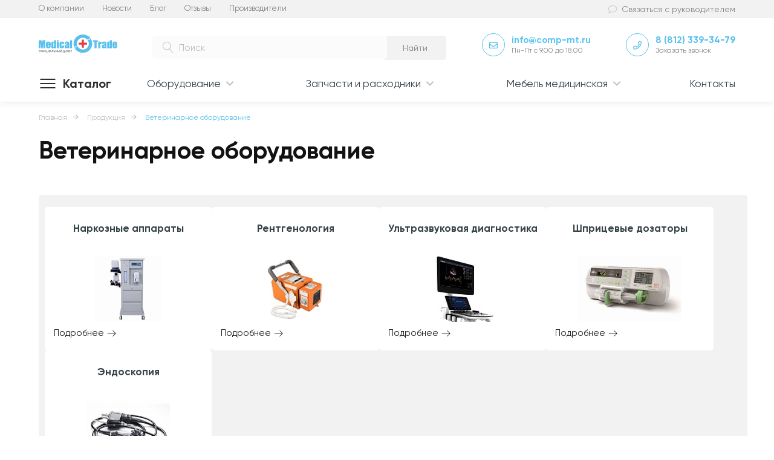

--- FILE ---
content_type: text/html; charset=UTF-8
request_url: https://medical-trade.ru/catalog/veterinary_medicine/
body_size: 14343
content:
<!doctype html>
<html lang="ru" dir="ltr" class="no-js">

<head>
    <base href="https://medical-trade.ru/">
<meta charset="UTF-8" />
<meta name="http-equiv" content="Content-type: text/html; charset=UTF-8">
<meta http-equiv="X-UA-Compatible" content="IE=edge">
<meta name="google-site-verification" content="C4nwcE3Y2Ymj_45Y6Gy1gVbmTTA4a13AawQUdkx2IaI" />
<meta name="yandex-verification" content="bd22c807028d38d4" />
<meta name="mailru-domain" content="fU1r7Oz0FPWPCwdM" />
<meta name="viewport" content="width=device-width, initial-scale=1, maximum-scale=1">
<meta name="referrer" content="origin"/>
<meta name="zen-verification" content="OIA9qPzwRnpPf3kf2i8bGuumKmP7BW9uVvO9dcTiAomyzxUWGoY9kTZSppBNkVig" />
<title>Купить Ветеринарное оборудование  в наличии на складе и на заказ | Медикал Трейд</title>
<meta name="description" content="Цены на Ветеринарное оборудование  в Медикал Трейд. У нас вы можете купить Ветеринарное оборудование . Уточняйте цены у наших менеджеров." />
<link rel="shortcut icon" href="favicon.ico" />

<!-- Custom Browsers Color Start -->
<meta name="theme-color" content="#59C0ED">
<!-- Custom Browsers Color End -->

<meta property="og:image" content="/local/templates/medical/build/img/share.jpg">

<script src="/local/templates/medical/build/js/jquery.min.js"></script>
<script charset="UTF-8" src="//web.webpushs.com/js/push/71c37f56cebc2219febeb0fdbc17df54_1.js" async></script>
    <link rel="stylesheet" type="text/css" href="/local/templates/medical/css/font.css">
    <link rel="stylesheet" type="text/css" href="/local/templates/medical/css/normalize.css">
    <link rel="stylesheet" type="text/css" href="/local/templates/medical/css/font-awesome.css">
    <link rel="stylesheet" type="text/css" href="/local/templates/medical/css/swiper-bundle.min.css">
    <link rel="stylesheet" type="text/css" href="/local/templates/medical/css/fancybox.css">
    <link rel="stylesheet" href="/local/templates/medical/css/icon-font.min.css">
<script>
    var jId = "Z3zacPDf0l";
</script>
    <script defer="" src="/local/templates/medical/js/jquery.min.js"></script>
    <script defer="" src="/local/templates/medical/js/slider.js"></script>
    <script defer="" src="/local/templates/medical/js/swiper-bundle.min.js"></script>
    <script defer="" src="/local/templates/medical/js/fancybox.umd.js"></script>
    <script defer="" src="/local/templates/medical/build/js/fancybox.js?v=5" charset="utf-8"></script>
    <script defer="" src="/local/templates/medical/js/svgembedder.min.js"></script>
    <script defer="" src="/local/templates/medical/js/typeahead.bundle.js"></script>
    <script defer="" src="/local/templates/medical/js/main.js"></script>
    <!-- Google tag (gtag.js) -->
    <script async src="https://www.googletagmanager.com/gtag/js?id=G-PM7ZX6Q76D"></script>
    <!-- Google Tag Manager -->
    <script>(function(w,d,s,l,i){w[l]=w[l]||[];w[l].push({'gtm.start':
                new Date().getTime(),event:'gtm.js'});var f=d.getElementsByTagName(s)[0],
            j=d.createElement(s),dl=l!='dataLayer'?'&l='+l:'';j.async=true;j.src=
            'https://www.googletagmanager.com/gtm.js?id='+i+dl;f.parentNode.insertBefore(j,f);
        })(window,document,'script','dataLayer','GTM-MPG5HXCH');</script>
    <!-- End Google Tag Manager -->
<meta http-equiv="Content-Type" content="text/html; charset=UTF-8" />
<meta name="description" content="Цены на Ветеринарное оборудование  в Медикал Трейд. У нас вы можете купить Ветеринарное оборудование . Уточняйте цены у наших менеджеров." />
<link href="/bitrix/cache/css/s1/medical/template_9968eeea78743eb119f7fdbe6d6dee86/template_9968eeea78743eb119f7fdbe6d6dee86_v1.css?1730914537173865" type="text/css"  data-template-style="true" rel="stylesheet" />
<script type="text/javascript">var _ba = _ba || []; _ba.push(["aid", "c010a9ccb6b4795ff5109d041dae58be"]); _ba.push(["host", "medical-trade.ru"]); (function() {var ba = document.createElement("script"); ba.type = "text/javascript"; ba.async = true;ba.src = (document.location.protocol == "https:" ? "https://" : "http://") + "bitrix.info/ba.js";var s = document.getElementsByTagName("script")[0];s.parentNode.insertBefore(ba, s);})();</script>


</head>

<body class="">
<!-- Google Tag Manager (noscript) -->
<noscript><iframe src="https://www.googletagmanager.com/ns.html?id=GTM-MPG5HXCH"
                  height="0" width="0" style="display:none;visibility:hidden"></iframe></noscript>
<!-- End Google Tag Manager (noscript) -->

<div class="overlay" style="display: none"></div>
    <!-- header -->
    <header class="header">
        <div class="header-top">
            <div class="container header-top__row">
                <ul class="header-top_menu">
                    <li class="header-top_item">
                        <a href="/nasha-kompaniya/">О компании</a>
                    </li>
                    <li class="header-top_item">
                        <a href="/news/">Новости</a>
                    </li>
                    <li class="header-top_item">
                        <a href="/blog/">Блог</a>
                    </li>
                    <li class="header-top_item">
                        <a href="/review/">Отзывы</a>
                    </li>
                    <li class="header-top_item">
                        <a href="/brend/">Производители</a>
                    </li>
                </ul>

                <div class="cont-manager-block">
                    <svg class="lnr lnr-bubble"><use xlink:href="#lnr-bubble"></use></svg>
                    <a href="cart/add?id=2" class="cont-manager-block_btn" data-fancybox="" data-src="#pismo_rukovoditelyu">Связаться с руководителем</a>
                </div>

                <!-- <div class="header__top-adress dropdown-block-curr">
                              </div> -->

            </div><!--container-->
        </div><!--header-top-->


        <div class="container">

            <div class="header-body">
                <a href="/" class="header-logo"><img src="/local/templates/medical/img/logo2.svg" alt="" class="header-body_logo"></a>

                <form action="search" method="get" class="header-body_search" autocomplete="off">
                    <svg class="ickon-search lnr"><use xlink:href="#lnr-magnifier"></use></svg>
                    <span class="twitter-typeahead" style="position: relative; display: inline-block;">
                        <input type="text" class="header-body_search-field typeahead tt-hint" readonly="" autocomplete="off" spellcheck="false" tabindex="-1" dir="ltr" style="position: absolute; top: 0px; left: 0px; border-color: transparent; box-shadow: none; opacity: 1; background-attachment: scroll; background-clip: border-box; background-color: rgb(251, 251, 251); background-image: none; background-origin: padding-box; background-size: auto; background-position: 0% 0%; background-repeat: repeat repeat;">
                        <input name="q" placeholder="Поиск" type="text" class="header-body_search-field typeahead tt-input" id="typeahead" autocomplete="off" spellcheck="false" dir="auto" style="position: relative; vertical-align: top; background-color: transparent;">
                        <div class="tt-menu" style="position: absolute; top: 100%; left: 0px; z-index: 100; display: none;">
                            <div class="tt-dataset tt-dataset-products"></div>
                        </div>
                    </span>
                    <button type="submit" class="header-body_search-button">Найти</button>
                </form>

                <div class="header-body_post">
                    <div class="header-body_img">
                        <img src="/local/templates/medical/img/icon-mail.svg" alt="Наша почта" class="header-body_icons">
                    </div>
                    <div class="header-body_work">
                        <a href="" class="header-body_mail">info@comp-mt.ru</a>
                        <span class="header-body_chart">Пн-Пт с 9.00 до 18.00</span>
                    </div>
                </div><!--/header-body_post-->

                <div class="header-body_phone">
                    <div class="header-body_img">
                        <img src="/local/templates/medical/img/icon-phone.svg" alt="Наш телефон" class="header-body_icons">
                    </div>
                    <div class="header-body_work">
                        <a href="tel:+78123393479" class="header-body_number">8 (812) 339-34-79</a>
                        <a href="#" class="header-body_order" data-fancybox="" data-src="#modal-form_orderacall">Заказать звонок</a>
                    </div>
                </div><!--/header-body_phone-->

                <!-- <div class="icon-basket">
                      <span class="basket-amount">10</span>
                      <svg class="lnr lnr-cart"><use xlink:href="#lnr-cart"></use></svg>
                      <div>
                        <span class="lnr-cart-text">Корзина</span>
                        <span></span>
                      </div>
                            </div>-->
            </div><!--/header-body-->
<!--            -->            <div class="menu_block">
    <div class="burger-menu">

        <div class="burger-menu__name">
            <div class="burger-menu__btn">
                <span></span>
                <span></span>
                <span></span>
            </div>
            <p class="burger-menu__title">Каталог</p>
        </div>

        <div class="burger-menu__drop">
            <div class="burger-menu__drop-row">
                <!--первая колонка-->
                <div class="burger-menu__col1">
                    <ul class="burger-menu__col1-list">
                                                <li class="burger-menu__col1-item">
                            <div class="burger-menu__col1-image">
                                <svg xmlns="http://www.w3.org/2000/svg" xmlns:xlink="http://www.w3.org/1999/xlink"
                                     version="1.1" fill="#59c0ed" id="Layer_1" x="0px" y="0px"
                                     viewBox="0 0 100.75 100.75" style="enable-background:new 0 0 100.75 100.75;"
                                     xml:space="preserve" class="img-svg replaced-svg">
<path d="M86.549,81.743H48.396c-0.02-0.001-0.038-0.006-0.058-0.006c-14.229,0-25.807-11.577-25.807-25.807  c0-6.878,2.763-13.477,7.621-18.307c1.636,1.503,3.734,2.346,5.972,2.372c0.034,0,0.069,0,0.104,0c1.87,0,3.651-0.577,5.153-1.634  l7.495,7.675c0.294,0.301,0.684,0.452,1.073,0.452c0.378,0,0.756-0.142,1.048-0.427l1.547-1.51l4.214,4.327  c0.277,0.285,0.657,0.448,1.055,0.453c0.007,0,0.013,0,0.02,0c0.392,0,0.768-0.153,1.048-0.426l5.383-5.252  c0.284-0.278,0.447-0.658,0.452-1.056s-0.148-0.781-0.427-1.066l-4.22-4.323l1.257-1.226c0.284-0.278,0.447-0.657,0.452-1.055  c0.005-0.397-0.148-0.781-0.427-1.066L37.824,9.755c-0.046-0.047-0.098-0.085-0.149-0.125c-0.04-0.054-0.06-0.117-0.109-0.167  c-3.307-3.352-8.77-3.373-12.184-0.042c-3.363,3.299-3.5,8.673-0.339,12.051c0.071,0.17,0.168,0.331,0.305,0.471l3.635,3.722  c-1.117,1.509-1.741,3.318-1.762,5.228c-0.018,1.547,0.358,3.036,1.074,4.36c-5.577,5.412-8.761,12.882-8.761,20.677  c0,11.301,6.544,21.097,16.038,25.813H15.916c-0.828,0-1.5,0.671-1.5,1.5v8.322c0,0.829,0.672,1.5,1.5,1.5h70.635  c0.828,0,1.5-0.671,1.5-1.5v-8.322C88.049,82.415,87.377,81.743,86.549,81.743z M61.094,42.553l-3.234,3.156l-3.169-3.253  l3.23-3.153L61.094,42.553z M27.479,11.565c1.952-1.903,4.923-2.142,7.076-0.715l-7.95,7.768  C25.227,16.439,25.533,13.474,27.479,11.565z M36.724,12.924l21.432,21.958l-8.182,7.985L28.541,20.92L36.724,12.924z   M39.246,36.176c-0.92,0.543-1.97,0.833-3.089,0.819c-1.604-0.018-3.104-0.66-4.228-1.81c-1.122-1.145-1.729-2.657-1.711-4.257  c0.013-1.105,0.33-2.158,0.898-3.076L39.246,36.176z M85.049,90.065H17.414v-5.322h67.635V90.065z"></path>
                                    <path d="M61.811,70.137c0.296,0.315,0.695,0.475,1.096,0.475c0.367,0,0.735-0.134,1.024-0.404l22.25-20.812  c0.605-0.566,0.637-1.516,0.071-2.121c-0.567-0.605-1.516-0.636-2.12-0.071l-22.25,20.812  C61.277,68.583,61.246,69.532,61.811,70.137z"></path>
</svg>
                            </div>
                            <a href="/catalog/oborudovanie/">
                                Оборудование                            </a>
                            <div class="burger-menu__col1-img">
                                <svg xmlns="http://www.w3.org/2000/svg" width="24" height="24" class="kd">
                                    <path fill="currentColor"
                                          d="M9.293 6.293a1 1 0 0 0 0 1.414L13.586 12l-4.293 4.293a1 1 0 1 0 1.414 1.414l5-5a1 1 0 0 0 0-1.414l-5-5a1 1 0 0 0-1.414 0Z"></path>
                                </svg>
                            </div>
                        </li>
                                                <li class="burger-menu__col1-item">
                            <div class="burger-menu__col1-image">
                                <svg xmlns="http://www.w3.org/2000/svg" xmlns:xlink="http://www.w3.org/1999/xlink"
                                     version="1.1" fill="#59c0ed" id="Layer_1" x="0px" y="0px"
                                     viewBox="0 0 100.75 100.75" style="enable-background:new 0 0 100.75 100.75;"
                                     xml:space="preserve" class="img-svg replaced-svg">
<path d="M86.549,81.743H48.396c-0.02-0.001-0.038-0.006-0.058-0.006c-14.229,0-25.807-11.577-25.807-25.807  c0-6.878,2.763-13.477,7.621-18.307c1.636,1.503,3.734,2.346,5.972,2.372c0.034,0,0.069,0,0.104,0c1.87,0,3.651-0.577,5.153-1.634  l7.495,7.675c0.294,0.301,0.684,0.452,1.073,0.452c0.378,0,0.756-0.142,1.048-0.427l1.547-1.51l4.214,4.327  c0.277,0.285,0.657,0.448,1.055,0.453c0.007,0,0.013,0,0.02,0c0.392,0,0.768-0.153,1.048-0.426l5.383-5.252  c0.284-0.278,0.447-0.658,0.452-1.056s-0.148-0.781-0.427-1.066l-4.22-4.323l1.257-1.226c0.284-0.278,0.447-0.657,0.452-1.055  c0.005-0.397-0.148-0.781-0.427-1.066L37.824,9.755c-0.046-0.047-0.098-0.085-0.149-0.125c-0.04-0.054-0.06-0.117-0.109-0.167  c-3.307-3.352-8.77-3.373-12.184-0.042c-3.363,3.299-3.5,8.673-0.339,12.051c0.071,0.17,0.168,0.331,0.305,0.471l3.635,3.722  c-1.117,1.509-1.741,3.318-1.762,5.228c-0.018,1.547,0.358,3.036,1.074,4.36c-5.577,5.412-8.761,12.882-8.761,20.677  c0,11.301,6.544,21.097,16.038,25.813H15.916c-0.828,0-1.5,0.671-1.5,1.5v8.322c0,0.829,0.672,1.5,1.5,1.5h70.635  c0.828,0,1.5-0.671,1.5-1.5v-8.322C88.049,82.415,87.377,81.743,86.549,81.743z M61.094,42.553l-3.234,3.156l-3.169-3.253  l3.23-3.153L61.094,42.553z M27.479,11.565c1.952-1.903,4.923-2.142,7.076-0.715l-7.95,7.768  C25.227,16.439,25.533,13.474,27.479,11.565z M36.724,12.924l21.432,21.958l-8.182,7.985L28.541,20.92L36.724,12.924z   M39.246,36.176c-0.92,0.543-1.97,0.833-3.089,0.819c-1.604-0.018-3.104-0.66-4.228-1.81c-1.122-1.145-1.729-2.657-1.711-4.257  c0.013-1.105,0.33-2.158,0.898-3.076L39.246,36.176z M85.049,90.065H17.414v-5.322h67.635V90.065z"></path>
                                    <path d="M61.811,70.137c0.296,0.315,0.695,0.475,1.096,0.475c0.367,0,0.735-0.134,1.024-0.404l22.25-20.812  c0.605-0.566,0.637-1.516,0.071-2.121c-0.567-0.605-1.516-0.636-2.12-0.071l-22.25,20.812  C61.277,68.583,61.246,69.532,61.811,70.137z"></path>
</svg>
                            </div>
                            <a href="/catalog/zapchasti-i-rashodniki/">
                                Запчасти и расходники                            </a>
                            <div class="burger-menu__col1-img">
                                <svg xmlns="http://www.w3.org/2000/svg" width="24" height="24" class="kd">
                                    <path fill="currentColor"
                                          d="M9.293 6.293a1 1 0 0 0 0 1.414L13.586 12l-4.293 4.293a1 1 0 1 0 1.414 1.414l5-5a1 1 0 0 0 0-1.414l-5-5a1 1 0 0 0-1.414 0Z"></path>
                                </svg>
                            </div>
                        </li>
                                                <li class="burger-menu__col1-item">
                            <div class="burger-menu__col1-image">
                                <svg xmlns="http://www.w3.org/2000/svg" xmlns:xlink="http://www.w3.org/1999/xlink"
                                     version="1.1" fill="#59c0ed" id="Layer_1" x="0px" y="0px"
                                     viewBox="0 0 100.75 100.75" style="enable-background:new 0 0 100.75 100.75;"
                                     xml:space="preserve" class="img-svg replaced-svg">
<path d="M86.549,81.743H48.396c-0.02-0.001-0.038-0.006-0.058-0.006c-14.229,0-25.807-11.577-25.807-25.807  c0-6.878,2.763-13.477,7.621-18.307c1.636,1.503,3.734,2.346,5.972,2.372c0.034,0,0.069,0,0.104,0c1.87,0,3.651-0.577,5.153-1.634  l7.495,7.675c0.294,0.301,0.684,0.452,1.073,0.452c0.378,0,0.756-0.142,1.048-0.427l1.547-1.51l4.214,4.327  c0.277,0.285,0.657,0.448,1.055,0.453c0.007,0,0.013,0,0.02,0c0.392,0,0.768-0.153,1.048-0.426l5.383-5.252  c0.284-0.278,0.447-0.658,0.452-1.056s-0.148-0.781-0.427-1.066l-4.22-4.323l1.257-1.226c0.284-0.278,0.447-0.657,0.452-1.055  c0.005-0.397-0.148-0.781-0.427-1.066L37.824,9.755c-0.046-0.047-0.098-0.085-0.149-0.125c-0.04-0.054-0.06-0.117-0.109-0.167  c-3.307-3.352-8.77-3.373-12.184-0.042c-3.363,3.299-3.5,8.673-0.339,12.051c0.071,0.17,0.168,0.331,0.305,0.471l3.635,3.722  c-1.117,1.509-1.741,3.318-1.762,5.228c-0.018,1.547,0.358,3.036,1.074,4.36c-5.577,5.412-8.761,12.882-8.761,20.677  c0,11.301,6.544,21.097,16.038,25.813H15.916c-0.828,0-1.5,0.671-1.5,1.5v8.322c0,0.829,0.672,1.5,1.5,1.5h70.635  c0.828,0,1.5-0.671,1.5-1.5v-8.322C88.049,82.415,87.377,81.743,86.549,81.743z M61.094,42.553l-3.234,3.156l-3.169-3.253  l3.23-3.153L61.094,42.553z M27.479,11.565c1.952-1.903,4.923-2.142,7.076-0.715l-7.95,7.768  C25.227,16.439,25.533,13.474,27.479,11.565z M36.724,12.924l21.432,21.958l-8.182,7.985L28.541,20.92L36.724,12.924z   M39.246,36.176c-0.92,0.543-1.97,0.833-3.089,0.819c-1.604-0.018-3.104-0.66-4.228-1.81c-1.122-1.145-1.729-2.657-1.711-4.257  c0.013-1.105,0.33-2.158,0.898-3.076L39.246,36.176z M85.049,90.065H17.414v-5.322h67.635V90.065z"></path>
                                    <path d="M61.811,70.137c0.296,0.315,0.695,0.475,1.096,0.475c0.367,0,0.735-0.134,1.024-0.404l22.25-20.812  c0.605-0.566,0.637-1.516,0.071-2.121c-0.567-0.605-1.516-0.636-2.12-0.071l-22.25,20.812  C61.277,68.583,61.246,69.532,61.811,70.137z"></path>
</svg>
                            </div>
                            <a href="/catalog/oborudovanie/mebel-mediczinskaya/">
                                Мебель медицинская                            </a>
                            <div class="burger-menu__col1-img">
                                <svg xmlns="http://www.w3.org/2000/svg" width="24" height="24" class="kd">
                                    <path fill="currentColor"
                                          d="M9.293 6.293a1 1 0 0 0 0 1.414L13.586 12l-4.293 4.293a1 1 0 1 0 1.414 1.414l5-5a1 1 0 0 0 0-1.414l-5-5a1 1 0 0 0-1.414 0Z"></path>
                                </svg>
                            </div>
                        </li>
                                            </ul>
                    <a class="burger-menu__col1-link" href="/kontaktyi/">Контакты</a>
                    <a href="+78123393479" class="burger-menu__number">8&nbsp;(812)&nbsp;339-34-79</a>
                </div>
                <!--/первая колонка-->

                <!--вторая колонка-->
                <div class="burger-menu__col2">
                                        <div class="burger-menu__col2-inner">
                        <a href="/catalog/oborudovanie/" class="burger-menu__col2-categor-title">
                            Оборудование                        </a>
                        <div class="burger-menu__col2-blok">
    <a href="/catalog/oborudovanie/uzi-apparaty/" class="burger-menu__col2-title">
        Ультразвуковая диагностика    </a>
    <!--<pre>--><!--</pre>-->
<ul class="burger-menu__col2-list">
    </ul></div>
<div class="burger-menu__col2-blok">
    <a href="/catalog/oborudovanie/mediczinskoe-oborudovanie/" class="burger-menu__col2-title">
        Анeстезиология и реанимация    </a>
    <!--<pre>--><!--</pre>-->
<ul class="burger-menu__col2-list">
        <li><a href="/catalog/oborudovanie/mediczinskoe-oborudovanie/defibrillyatoryi/">Дефибрилляторы</a></li>
        <li><a href="/catalog/oborudovanie/mediczinskoe-oborudovanie/apparatyi-ivl/">Аппараты ИВЛ</a></li>
        <li><a href="/catalog/oborudovanie/mediczinskoe-oborudovanie/narkozno-dyixatelnyie-apparatyi/">Наркозные аппараты</a></li>
        <li><a href="/catalog/oborudovanie/mediczinskoe-oborudovanie/monitoryi-paczienta/">Мониторы пациента</a></li>
    </ul></div>
<div class="burger-menu__col2-blok">
    <a href="/catalog/oborudovanie/akusherstvo-i-ginekologiya/" class="burger-menu__col2-title">
        Акушерство и гинекология    </a>
    <!--<pre>--><!--</pre>-->
<ul class="burger-menu__col2-list">
        <li><a href="/catalog/oborudovanie/akusherstvo-i-ginekologiya/ginekologicheskie-kresla/">Гинекологические кресла</a></li>
        <li><a href="/catalog/oborudovanie/akusherstvo-i-ginekologiya/fm/">Фетальные мониторы</a></li>
        <li><a href="/catalog/oborudovanie/akusherstvo-i-ginekologiya/ginekologicheskie-kombajnyi/">Гинекологические комбайны</a></li>
        <li><a href="/catalog/oborudovanie/akusherstvo-i-ginekologiya/kolposkopyi/">Кольпоскопы</a></li>
    </ul></div>
<div class="burger-menu__col2-blok">
    <a href="/catalog/oborudovanie/neonatalogiya/" class="burger-menu__col2-title">
        Неонаталогия    </a>
    <!--<pre>--><!--</pre>-->
<ul class="burger-menu__col2-list">
        <li><a href="/catalog/oborudovanie/neonatalogiya/inkubatoryi/">Инкубаторы</a></li>
        <li><a href="/catalog/oborudovanie/neonatalogiya/krovatki-dlya-novorozhdennyix/">Кроватки для новорожденных</a></li>
        <li><a href="/catalog/oborudovanie/neonatalogiya/reanimatsionnyye-sistemy/">Реанимационные системы </a></li>
    </ul></div>
<div class="burger-menu__col2-blok">
    <a href="/catalog/oborudovanie/rentgenovskoe-oborudovanie/" class="burger-menu__col2-title">
        Рентгенология    </a>
    <!--<pre>--><!--</pre>-->
<ul class="burger-menu__col2-list">
        <li><a href="/catalog/oborudovanie/rentgenovskoe-oborudovanie/staczionarnyie-rentgenovskie-apparatyi/">Стационарные рентгены</a></li>
        <li><a href="/catalog/oborudovanie/rentgenovskoe-oborudovanie/mobilnyie-rentgenyi/">Передвижные рентгены</a></li>
        <li><a href="/catalog/oborudovanie/rentgenovskoe-oborudovanie/s-dugi/">С-Дуги</a></li>
        <li><a href="/catalog/oborudovanie/rentgenovskoe-oborudovanie/mammografyi/">Маммографы</a></li>
    </ul></div>
<div class="burger-menu__col2-blok">
    <a href="/catalog/oborudovanie/lor-oborudovanie/" class="burger-menu__col2-title">
        Оториноларингология    </a>
    <!--<pre>--><!--</pre>-->
<ul class="burger-menu__col2-list">
        <li><a href="/catalog/oborudovanie/lor-oborudovanie/lor-kombajn/">ЛОР-комбайны</a></li>
        <li><a href="/catalog/oborudovanie/lor-oborudovanie/lor-kreslo-paczienta/">ЛОР-кресло пациента</a></li>
        <li><a href="/catalog/oborudovanie/lor-oborudovanie/audiometer/">Аудиометры</a></li>
        <li><a href="/catalog/oborudovanie/lor-oborudovanie/Laryngoscopes/">Ларингоскопы</a></li>
    </ul></div>
<div class="burger-menu__col2-blok">
    <a href="/catalog/oborudovanie/funkczionalnaya-diagnostika/" class="burger-menu__col2-title">
        Функциональная диагностика    </a>
    <!--<pre>--><!--</pre>-->
<ul class="burger-menu__col2-list">
        <li><a href="/catalog/oborudovanie/funkczionalnaya-diagnostika/elektrokardiografyi/">Электрокардиографы</a></li>
        <li><a href="/catalog/oborudovanie/funkczionalnaya-diagnostika/spirograph/">Спирограф</a></li>
        <li><a href="/catalog/oborudovanie/funkczionalnaya-diagnostika/Electroencephalograph/">Электроэнцефалограф</a></li>
        <li><a href="/catalog/oborudovanie/funkczionalnaya-diagnostika/spirometr/">Спирометр</a></li>
    </ul></div>
<div class="burger-menu__col2-blok">
    <a href="/catalog/oborudovanie/xirurgiya/" class="burger-menu__col2-title">
        Хирургия    </a>
    <!--<pre>--><!--</pre>-->
<ul class="burger-menu__col2-list">
        <li><a href="/catalog/oborudovanie/xirurgiya/operaczionnyie-stolyi/">Операционные столы</a></li>
        <li><a href="/catalog/oborudovanie/xirurgiya/operaczionnyie-svetilniki/">Операционные светильники</a></li>
        <li><a href="/catalog/oborudovanie/xirurgiya/elektrokoagulyatoryi/">Аппараты электрохирургические</a></li>
        <li><a href="/catalog/oborudovanie/xirurgiya/aspiratoryi/">Аспираторы</a></li>
    </ul></div>
<div class="burger-menu__col2-blok">
    <a href="/catalog/oborudovanie/razmorazhivateli-plazmyi/" class="burger-menu__col2-title">
        Размораживатели плазмы    </a>
    <!--<pre>--><!--</pre>-->
<ul class="burger-menu__col2-list">
    </ul></div>
<div class="burger-menu__col2-blok">
    <a href="/catalog/oborudovanie/endoskopiya/" class="burger-menu__col2-title">
        Эндоскопия    </a>
    <!--<pre>--><!--</pre>-->
<ul class="burger-menu__col2-list">
        <li><a href="/catalog/oborudovanie/endoskopiya/oborudovanie-dlya-dezinfekczii-endoskopov/">Оборудование для дезинфекции, сушки и хранения эндоскопов</a></li>
        <li><a href="/catalog/oborudovanie/endoskopiya/endoskopyi/">Эндоскопы Pentax old</a></li>
        <li><a href="/catalog/oborudovanie/endoskopiya/videoendoskopicheskie-sistemyi/">Видеоэндоскопические системы</a></li>
        <li><a href="/catalog/oborudovanie/endoskopiya/endoskopiyatest/">Эндоскопы Pentax </a></li>
    </ul></div>
<div class="burger-menu__col2-blok">
    <a href="/catalog/oborudovanie/densitometryi/" class="burger-menu__col2-title">
        Денситометры    </a>
    <!--<pre>--><!--</pre>-->
<ul class="burger-menu__col2-list">
    </ul></div>
<div class="burger-menu__col2-blok">
    <a href="/catalog/oborudovanie/proizvodstvo-mediczinskix-gazov/" class="burger-menu__col2-title">
        Производство медицинских газов    </a>
    <!--<pre>--><!--</pre>-->
<ul class="burger-menu__col2-list">
    </ul></div>
<div class="burger-menu__col2-blok">
    <a href="/catalog/oborudovanie/endoxirurgiya/" class="burger-menu__col2-title">
        Эндохирургия    </a>
    <!--<pre>--><!--</pre>-->
<ul class="burger-menu__col2-list">
        <li><a href="/catalog/oborudovanie/endoxirurgiya/rinoskopiya/">Риноскопия</a></li>
        <li><a href="/catalog/oborudovanie/endoxirurgiya/lazernaya-endourologiya/">Лазерная эндоурология</a></li>
        <li><a href="/catalog/oborudovanie/endoxirurgiya/laparo-i-torakoskopiya/">Лапаро- и торакоскопия</a></li>
        <li><a href="/catalog/oborudovanie/endoxirurgiya/komplektyi/">Комплекты</a></li>
    </ul></div>
<div class="burger-menu__col2-blok">
    <a href="/catalog/oborudovanie/proktologiya/" class="burger-menu__col2-title">
        Проктология и урология    </a>
    <!--<pre>--><!--</pre>-->
<ul class="burger-menu__col2-list">
        <li><a href="/catalog/oborudovanie/proktologiya/proktologicheskij-kombajn/">Проктологический комбайн</a></li>
        <li><a href="/catalog/oborudovanie/proktologiya/urologicheskij-kombajn/">Урологический комбайн</a></li>
    </ul></div>
<div class="burger-menu__col2-blok">
    <a href="/catalog/oborudovanie/mebel-mediczinskaya/" class="burger-menu__col2-title">
        Мебель медицинская    </a>
    <!--<pre>--><!--</pre>-->
<ul class="burger-menu__col2-list">
        <li><a href="/catalog/oborudovanie/mebel-mediczinskaya/krovati-funkczionalnyie/">Кровати функциональные</a></li>
        <li><a href="/catalog/oborudovanie/mebel-mediczinskaya/katalki-mediczinskie/">Каталки медицинские</a></li>
        <li><a href="/catalog/oborudovanie/mebel-mediczinskaya/stulya-kresla-dlya-vracha/">Стулья, кресла для врача</a></li>
    </ul></div>
<div class="burger-menu__col2-blok">
    <a href="/catalog/oborudovanie/Sterilization_and_disinfection/" class="burger-menu__col2-title">
        Стерилизация и дезинфекция    </a>
    <!--<pre>--><!--</pre>-->
<ul class="burger-menu__col2-list">
        <li><a href="/catalog/oborudovanie/Sterilization_and_disinfection/Obluchateli_i_retsirkulyatory/">Облучатели и рециркуляторы</a></li>
    </ul></div>
<div class="burger-menu__col2-blok">
    <a href="/catalog/oborudovanie/fizioterapiya/" class="burger-menu__col2-title">
        Физиотерапия    </a>
    <!--<pre>--><!--</pre>-->
<ul class="burger-menu__col2-list">
        <li><a href="/catalog/oborudovanie/fizioterapiya/Magnitnaya_terapiya/">Магнитная терапия</a></li>
        <li><a href="/catalog/oborudovanie/fizioterapiya/oxy_terapiya/">Кислородная терапия</a></li>
    </ul></div>
<div class="burger-menu__col2-blok">
    <a href="/catalog/oborudovanie/reabilitatsiya-posle-covid-19/" class="burger-menu__col2-title">
        Реабилитация после COVID-2019    </a>
    <!--<pre>--><!--</pre>-->
<ul class="burger-menu__col2-list">
    </ul></div>
<div class="burger-menu__col2-blok">
    <a href="/catalog/oborudovanie/oborudovaniye_dlya_reabilitatsii/" class="burger-menu__col2-title">
        Реабилитация    </a>
    <!--<pre>--><!--</pre>-->
<ul class="burger-menu__col2-list">
        <li><a href="/catalog/oborudovanie/oborudovaniye_dlya_reabilitatsii/oporno-dvigatelnyye_apparaty/">Опорно-двигательные аппараты</a></li>
        <li><a href="/catalog/oborudovanie/oborudovaniye_dlya_reabilitatsii/kinezoterapiya/">Кинезотерапия</a></li>
        <li><a href="/catalog/oborudovanie/oborudovaniye_dlya_reabilitatsii/Cardiorehabilitation/">Кардиореабилитация</a></li>
        <li><a href="/catalog/oborudovanie/oborudovaniye_dlya_reabilitatsii/neurorehabilitation/">Нейрореабилитация</a></li>
    </ul></div>
                    </div><!--/burger-menu__col2-inner-->
                                        <div class="burger-menu__col2-inner">
                        <a href="/catalog/zapchasti-i-rashodniki/" class="burger-menu__col2-categor-title">
                            Запчасти и расходники                        </a>
                        <div class="burger-menu__col2-blok">
    <a href="/catalog/zapchasti-i-rashodniki/dyixatelnyie-konturyi/" class="burger-menu__col2-title">
        Дыхательные контуры    </a>
    <!--<pre>--><!--</pre>-->
<ul class="burger-menu__col2-list">
        <li><a href="/catalog/zapchasti-i-rashodniki/dyixatelnyie-konturyi/odnorazovyie-konturyi/">Одноразовые контуры</a></li>
        <li><a href="/catalog/zapchasti-i-rashodniki/dyixatelnyie-konturyi/mnogorazovyie-konturyi/">Многоразовые контуры</a></li>
    </ul></div>
<div class="burger-menu__col2-blok">
    <a href="/catalog/zapchasti-i-rashodniki/datchiki-o2-kislorodnyie/" class="burger-menu__col2-title">
        Датчики О2 (кислородные)    </a>
    <!--<pre>--><!--</pre>-->
<ul class="burger-menu__col2-list">
    </ul></div>
<div class="burger-menu__col2-blok">
    <a href="/catalog/zapchasti-i-rashodniki/datchiki-potoka/" class="burger-menu__col2-title">
        Датчики потока    </a>
    <!--<pre>--><!--</pre>-->
<ul class="burger-menu__col2-list">
    </ul></div>
<div class="burger-menu__col2-blok">
    <a href="/catalog/zapchasti-i-rashodniki/datchiki-spo2/" class="burger-menu__col2-title">
        Датчики SpO2    </a>
    <!--<pre>--><!--</pre>-->
<ul class="burger-menu__col2-list">
        <li><a href="/catalog/zapchasti-i-rashodniki/datchiki-spo2/dlya-pulsoksimetrov-choicemmed/">Для пульсоксиметров Choicemmed</a></li>
    </ul></div>
<div class="burger-menu__col2-blok">
    <a href="/catalog/zapchasti-i-rashodniki/klapanyi-vyidoxa/" class="burger-menu__col2-title">
        Клапаны выдоха    </a>
    <!--<pre>--><!--</pre>-->
<ul class="burger-menu__col2-list">
    </ul></div>
<div class="burger-menu__col2-blok">
    <a href="/catalog/zapchasti-i-rashodniki/filtryi/" class="burger-menu__col2-title">
        Фильтры    </a>
    <!--<pre>--><!--</pre>-->
<ul class="burger-menu__col2-list">
        <li><a href="/catalog/zapchasti-i-rashodniki/filtryi/dlya-apparatov-hamilton/">Для аппаратов Hamilton</a></li>
    </ul></div>
<div class="burger-menu__col2-blok">
    <a href="/catalog/zapchasti-i-rashodniki/maski/" class="burger-menu__col2-title">
        Маски    </a>
    <!--<pre>--><!--</pre>-->
<ul class="burger-menu__col2-list">
        <li><a href="/catalog/zapchasti-i-rashodniki/maski/maski-narkoznyye/">Маски наркозные анестезиологические</a></li>
        <li><a href="/catalog/zapchasti-i-rashodniki/maski/maski-endoskopicheskie/">Маски эндоскопические</a></li>
        <li><a href="/catalog/zapchasti-i-rashodniki/maski/maski-cpap/">Маски CPAP</a></li>
        <li><a href="/catalog/zapchasti-i-rashodniki/maski/Maski_litsevyye_dlya_neinvazivnoy_IVL/">Маски лицевые для неинвазивной ИВЛ</a></li>
    </ul></div>
<div class="burger-menu__col2-blok">
    <a href="/catalog/zapchasti-i-rashodniki/datchiki-dlya-fetalnyix-monitorov/" class="burger-menu__col2-title">
        Датчики для фетальных    </a>
    <!--<pre>--><!--</pre>-->
<ul class="burger-menu__col2-list">
        <li><a href="/catalog/zapchasti-i-rashodniki/datchiki-dlya-fetalnyix-monitorov/dlya-monitorov-sonicaid/">Для мониторов Sonicaid</a></li>
        <li><a href="/catalog/zapchasti-i-rashodniki/datchiki-dlya-fetalnyix-monitorov/dlya-monitorov-corometrics-%28ge%29/">Для Corometrics (GE)</a></li>
        <li><a href="/catalog/zapchasti-i-rashodniki/datchiki-dlya-fetalnyix-monitorov/dlya-monitorov-philips/">Для мониторов Philips</a></li>
    </ul></div>
<div class="burger-menu__col2-blok">
    <a href="/catalog/zapchasti-i-rashodniki/datchiki-dlya-uzi-apparatov/" class="burger-menu__col2-title">
        Датчики для УЗИ сканеров    </a>
    <!--<pre>--><!--</pre>-->
<ul class="burger-menu__col2-list">
        <li><a href="/catalog/zapchasti-i-rashodniki/datchiki-dlya-uzi-apparatov/esaote-sa631/">Esaote СA631</a></li>
        <li><a href="/catalog/zapchasti-i-rashodniki/datchiki-dlya-uzi-apparatov/ge-4c-a/">GE 4C-A</a></li>
        <li><a href="/catalog/zapchasti-i-rashodniki/datchiki-dlya-uzi-apparatov/datchiki-dlya-atl/">Датчики для ATL</a></li>
        <li><a href="/catalog/zapchasti-i-rashodniki/datchiki-dlya-uzi-apparatov/c4-910ed-n/">C4-9/10ED-N</a></li>
    </ul></div>
<div class="burger-menu__col2-blok">
    <a href="/catalog/zapchasti-i-rashodniki/kabeli-ekg/" class="burger-menu__col2-title">
        Кабели ЭКГ    </a>
    <!--<pre>--><!--</pre>-->
<ul class="burger-menu__col2-list">
        <li><a href="/catalog/zapchasti-i-rashodniki/kabeli-ekg/dlya-monitorov-mindray/">Для мониторов Mindray</a></li>
        <li><a href="/catalog/zapchasti-i-rashodniki/kabeli-ekg/dlya-monitorov-nihon-kohden/">Для мониторов Nihon Kohden</a></li>
        <li><a href="/catalog/zapchasti-i-rashodniki/kabeli-ekg/dlya-monitorov-bionet/">Для мониторов Bionet</a></li>
        <li><a href="/catalog/zapchasti-i-rashodniki/kabeli-ekg/dlya-monitorov-draeger/">Для мониторов Draeger</a></li>
    </ul></div>
<div class="burger-menu__col2-blok">
    <a href="/catalog/zapchasti-i-rashodniki/meshki-ambu/" class="burger-menu__col2-title">
        Мешки Амбу    </a>
    <!--<pre>--><!--</pre>-->
<ul class="burger-menu__col2-list">
    </ul></div>
<div class="burger-menu__col2-blok">
    <a href="/catalog/zapchasti-i-rashodniki/Laryngeal_tubes/" class="burger-menu__col2-title">
        Ларингеальные трубки    </a>
    <!--<pre>--><!--</pre>-->
<ul class="burger-menu__col2-list">
    </ul></div>
<div class="burger-menu__col2-blok">
    <a href="/catalog/zapchasti-i-rashodniki/cricothyrotomy_kit/" class="burger-menu__col2-title">
        Набор для крикотиреотомии    </a>
    <!--<pre>--><!--</pre>-->
<ul class="burger-menu__col2-list">
    </ul></div>
<div class="burger-menu__col2-blok">
    <a href="/catalog/zapchasti-i-rashodniki/Breathing_tubes/" class="burger-menu__col2-title">
        Дыхательные трубки    </a>
    <!--<pre>--><!--</pre>-->
<ul class="burger-menu__col2-list">
    </ul></div>
<div class="burger-menu__col2-blok">
    <a href="/catalog/zapchasti-i-rashodniki/StiletyIntrodyuseryProvodniki/" class="burger-menu__col2-title">
        Стилеты, интродьюсеры, проводники    </a>
    <!--<pre>--><!--</pre>-->
<ul class="burger-menu__col2-list">
    </ul></div>
<div class="burger-menu__col2-blok">
    <a href="/catalog/zapchasti-i-rashodniki/teplovlagoobmenniki/" class="burger-menu__col2-title">
        Тепловлагообменники    </a>
    <!--<pre>--><!--</pre>-->
<ul class="burger-menu__col2-list">
    </ul></div>
<div class="burger-menu__col2-blok">
    <a href="/catalog/zapchasti-i-rashodniki/vlagosborniki/" class="burger-menu__col2-title">
        Влагосборники    </a>
    <!--<pre>--><!--</pre>-->
<ul class="burger-menu__col2-list">
    </ul></div>
<div class="burger-menu__col2-blok">
    <a href="/catalog/zapchasti-i-rashodniki/Endotracheal_tubes/" class="burger-menu__col2-title">
        Эндотрахеальные трубки    </a>
    <!--<pre>--><!--</pre>-->
<ul class="burger-menu__col2-list">
    </ul></div>
<div class="burger-menu__col2-blok">
    <a href="/catalog/zapchasti-i-rashodniki/Tracheobronchial_tubes/" class="burger-menu__col2-title">
        Трахеобронхиальные трубки    </a>
    <!--<pre>--><!--</pre>-->
<ul class="burger-menu__col2-list">
    </ul></div>
<div class="burger-menu__col2-blok">
    <a href="/catalog/zapchasti-i-rashodniki/Manzhety_NIAD/" class="burger-menu__col2-title">
        Манжеты НИАД    </a>
    <!--<pre>--><!--</pre>-->
<ul class="burger-menu__col2-list">
    </ul></div>
<div class="burger-menu__col2-blok">
    <a href="/catalog/zapchasti-i-rashodniki/Temperaturnyye_datchiki/" class="burger-menu__col2-title">
        Температурные датчики    </a>
    <!--<pre>--><!--</pre>-->
<ul class="burger-menu__col2-list">
    </ul></div>
<div class="burger-menu__col2-blok">
    <a href="/catalog/zapchasti-i-rashodniki/Adapter_provoda_nagreva/" class="burger-menu__col2-title">
        Адаптеры для нагрева    </a>
    <!--<pre>--><!--</pre>-->
<ul class="burger-menu__col2-list">
    </ul></div>
<div class="burger-menu__col2-blok">
    <a href="/catalog/zapchasti-i-rashodniki/Testovyye_legkiye/" class="burger-menu__col2-title">
        Тестовые легкие    </a>
    <!--<pre>--><!--</pre>-->
<ul class="burger-menu__col2-list">
    </ul></div>
<div class="burger-menu__col2-blok">
    <a href="/catalog/zapchasti-i-rashodniki/Kamery_uvlazhneniya/" class="burger-menu__col2-title">
        Камеры увлажнения    </a>
    <!--<pre>--><!--</pre>-->
<ul class="burger-menu__col2-list">
    </ul></div>
<div class="burger-menu__col2-blok">
    <a href="/catalog/zapchasti-i-rashodniki/Nagrevatelnyye_elementy/" class="burger-menu__col2-title">
        Нагревательные элементы    </a>
    <!--<pre>--><!--</pre>-->
<ul class="burger-menu__col2-list">
    </ul></div>
<div class="burger-menu__col2-blok">
    <a href="/catalog/zapchasti-i-rashodniki/Elektrody/" class="burger-menu__col2-title">
        Электроды    </a>
    <!--<pre>--><!--</pre>-->
<ul class="burger-menu__col2-list">
        <li><a href="/catalog/zapchasti-i-rashodniki/Elektrody/Elektrody_dly_kardiomonitoringa/">Электроды для кардиомониторинга</a></li>
        <li><a href="/catalog/zapchasti-i-rashodniki/Elektrody/elektrodyi-dlya-ekg/">Электроды для ЭКГ</a></li>
    </ul></div>
<div class="burger-menu__col2-blok">
    <a href="/catalog/zapchasti-i-rashodniki/meshki_rezervnyye/" class="burger-menu__col2-title">
        Мешки резервные    </a>
    <!--<pre>--><!--</pre>-->
<ul class="burger-menu__col2-list">
    </ul></div>
<div class="burger-menu__col2-blok">
    <a href="/catalog/zapchasti-i-rashodniki/adaptery_dlya_IVL/" class="burger-menu__col2-title">
        Адаптеры и соединители для дыхательных контуров    </a>
    <!--<pre>--><!--</pre>-->
<ul class="burger-menu__col2-list">
    </ul></div>
<div class="burger-menu__col2-blok">
    <a href="/catalog/zapchasti-i-rashodniki/kabeli_dlya_datchika_potoka/" class="burger-menu__col2-title">
        Кабели для датчика потока    </a>
    <!--<pre>--><!--</pre>-->
<ul class="burger-menu__col2-list">
    </ul></div>
<div class="burger-menu__col2-blok">
    <a href="/catalog/zapchasti-i-rashodniki/Vozdukhovody/" class="burger-menu__col2-title">
        Воздуховоды    </a>
    <!--<pre>--><!--</pre>-->
<ul class="burger-menu__col2-list">
    </ul></div>
<div class="burger-menu__col2-blok">
    <a href="/catalog/zapchasti-i-rashodniki/CO2-sensors/" class="burger-menu__col2-title">
        Датчики CO2    </a>
    <!--<pre>--><!--</pre>-->
<ul class="burger-menu__col2-list">
    </ul></div>
<div class="burger-menu__col2-blok">
    <a href="/catalog/zapchasti-i-rashodniki/adapter-vozduxovoda/" class="burger-menu__col2-title">
        Адаптеры для датчика CO2    </a>
    <!--<pre>--><!--</pre>-->
<ul class="burger-menu__col2-list">
    </ul></div>
<div class="burger-menu__col2-blok">
    <a href="/catalog/zapchasti-i-rashodniki/kabeli-dlya-invazivnogo-izmereniya-davleniya/" class="burger-menu__col2-title">
        Кабели для инвазивного измерения давления    </a>
    <!--<pre>--><!--</pre>-->
<ul class="burger-menu__col2-list">
    </ul></div>
<div class="burger-menu__col2-blok">
    <a href="/catalog/zapchasti-i-rashodniki/otvedeniya-ekg/" class="burger-menu__col2-title">
        Кабели и отведения для ЭКГ    </a>
    <!--<pre>--><!--</pre>-->
<ul class="burger-menu__col2-list">
    </ul></div>
                    </div><!--/burger-menu__col2-inner-->
                                        <div class="burger-menu__col2-inner">
                        <a href="/catalog/oborudovanie/mebel-mediczinskaya/" class="burger-menu__col2-categor-title">
                            Мебель медицинская                        </a>
                        <div class="burger-menu__col2-blok">
    <a href="/catalog/oborudovanie/mebel-mediczinskaya/krovati-funkczionalnyie/" class="burger-menu__col2-title">
        Кровати функциональные    </a>
    <!--<pre>--><!--</pre>-->
<ul class="burger-menu__col2-list">
    </ul></div>
<div class="burger-menu__col2-blok">
    <a href="/catalog/oborudovanie/mebel-mediczinskaya/katalki-mediczinskie/" class="burger-menu__col2-title">
        Каталки медицинские    </a>
    <!--<pre>--><!--</pre>-->
<ul class="burger-menu__col2-list">
    </ul></div>
<div class="burger-menu__col2-blok">
    <a href="/catalog/oborudovanie/mebel-mediczinskaya/stulya-kresla-dlya-vracha/" class="burger-menu__col2-title">
        Стулья, кресла для врача    </a>
    <!--<pre>--><!--</pre>-->
<ul class="burger-menu__col2-list">
    </ul></div>
                    </div><!--/burger-menu__col2-inner-->
                                        <div class="burger-menu__col2-inner">
                    </div><!--/burger-menu__col2-inner-->
                </div><!--/burger-menu__col2-->
                <!--/вторая колонка-->
            </div>
        </div><!--/burger-menu__drop-->

    </div>
    <!--new menu-->
    <nav class="header-menu">
        <ul class="header-menu_list">
                        <li class="header-menu_item dropdown-block">
                <button class="header-menu_link">Оборудование</button>
                <!--<pre>--><!--</pre>-->
<div class="header-menu_body-drop">
    <div class="header-menu_drop-row">
                <div class="header-menu_drop-block">
            <a href="/catalog/oborudovanie/uzi-apparaty/" class="header-menu_drop-categiry-title">Ультразвуковая диагностика</a>
            <!--<pre>--><!--</pre>-->
<ul class="header-menu_drop-list">
    </ul>
            <a href="/catalog/oborudovanie/uzi-apparaty/" class="link-categories">Перейти в каталог</a>
        </div><!--/header-menu_drop-block-->
                <div class="header-menu_drop-block">
            <a href="/catalog/oborudovanie/mediczinskoe-oborudovanie/" class="header-menu_drop-categiry-title">Анeстезиология и реанимация</a>
            <!--<pre>--><!--</pre>-->
<ul class="header-menu_drop-list">
        <li class="header-menu_drop-link">
        <a href="/catalog/oborudovanie/mediczinskoe-oborudovanie/defibrillyatoryi/">Дефибрилляторы</a>
    </li>
        <li class="header-menu_drop-link">
        <a href="/catalog/oborudovanie/mediczinskoe-oborudovanie/apparatyi-ivl/">Аппараты ИВЛ</a>
    </li>
        <li class="header-menu_drop-link">
        <a href="/catalog/oborudovanie/mediczinskoe-oborudovanie/narkozno-dyixatelnyie-apparatyi/">Наркозные аппараты</a>
    </li>
        <li class="header-menu_drop-link">
        <a href="/catalog/oborudovanie/mediczinskoe-oborudovanie/monitoryi-paczienta/">Мониторы пациента</a>
    </li>
    </ul>
            <a href="/catalog/oborudovanie/mediczinskoe-oborudovanie/" class="link-categories">Перейти в каталог</a>
        </div><!--/header-menu_drop-block-->
                <div class="header-menu_drop-block">
            <a href="/catalog/oborudovanie/akusherstvo-i-ginekologiya/" class="header-menu_drop-categiry-title">Акушерство и гинекология</a>
            <!--<pre>--><!--</pre>-->
<ul class="header-menu_drop-list">
        <li class="header-menu_drop-link">
        <a href="/catalog/oborudovanie/akusherstvo-i-ginekologiya/ginekologicheskie-kresla/">Гинекологические кресла</a>
    </li>
        <li class="header-menu_drop-link">
        <a href="/catalog/oborudovanie/akusherstvo-i-ginekologiya/fm/">Фетальные мониторы</a>
    </li>
        <li class="header-menu_drop-link">
        <a href="/catalog/oborudovanie/akusherstvo-i-ginekologiya/ginekologicheskie-kombajnyi/">Гинекологические комбайны</a>
    </li>
        <li class="header-menu_drop-link">
        <a href="/catalog/oborudovanie/akusherstvo-i-ginekologiya/kolposkopyi/">Кольпоскопы</a>
    </li>
    </ul>
            <a href="/catalog/oborudovanie/akusherstvo-i-ginekologiya/" class="link-categories">Перейти в каталог</a>
        </div><!--/header-menu_drop-block-->
                <div class="header-menu_drop-block">
            <a href="/catalog/oborudovanie/neonatalogiya/" class="header-menu_drop-categiry-title">Неонаталогия</a>
            <!--<pre>--><!--</pre>-->
<ul class="header-menu_drop-list">
        <li class="header-menu_drop-link">
        <a href="/catalog/oborudovanie/neonatalogiya/inkubatoryi/">Инкубаторы</a>
    </li>
        <li class="header-menu_drop-link">
        <a href="/catalog/oborudovanie/neonatalogiya/krovatki-dlya-novorozhdennyix/">Кроватки для новорожденных</a>
    </li>
        <li class="header-menu_drop-link">
        <a href="/catalog/oborudovanie/neonatalogiya/reanimatsionnyye-sistemy/">Реанимационные системы </a>
    </li>
    </ul>
            <a href="/catalog/oborudovanie/neonatalogiya/" class="link-categories">Перейти в каталог</a>
        </div><!--/header-menu_drop-block-->
                <div class="header-menu_drop-block">
            <a href="/catalog/oborudovanie/rentgenovskoe-oborudovanie/" class="header-menu_drop-categiry-title">Рентгенология</a>
            <!--<pre>--><!--</pre>-->
<ul class="header-menu_drop-list">
        <li class="header-menu_drop-link">
        <a href="/catalog/oborudovanie/rentgenovskoe-oborudovanie/staczionarnyie-rentgenovskie-apparatyi/">Стационарные рентгены</a>
    </li>
        <li class="header-menu_drop-link">
        <a href="/catalog/oborudovanie/rentgenovskoe-oborudovanie/mobilnyie-rentgenyi/">Передвижные рентгены</a>
    </li>
        <li class="header-menu_drop-link">
        <a href="/catalog/oborudovanie/rentgenovskoe-oborudovanie/s-dugi/">С-Дуги</a>
    </li>
        <li class="header-menu_drop-link">
        <a href="/catalog/oborudovanie/rentgenovskoe-oborudovanie/mammografyi/">Маммографы</a>
    </li>
    </ul>
            <a href="/catalog/oborudovanie/rentgenovskoe-oborudovanie/" class="link-categories">Перейти в каталог</a>
        </div><!--/header-menu_drop-block-->
                <div class="header-menu_drop-block">
            <a href="/catalog/oborudovanie/lor-oborudovanie/" class="header-menu_drop-categiry-title">Оториноларингология</a>
            <!--<pre>--><!--</pre>-->
<ul class="header-menu_drop-list">
        <li class="header-menu_drop-link">
        <a href="/catalog/oborudovanie/lor-oborudovanie/lor-kombajn/">ЛОР-комбайны</a>
    </li>
        <li class="header-menu_drop-link">
        <a href="/catalog/oborudovanie/lor-oborudovanie/lor-kreslo-paczienta/">ЛОР-кресло пациента</a>
    </li>
        <li class="header-menu_drop-link">
        <a href="/catalog/oborudovanie/lor-oborudovanie/audiometer/">Аудиометры</a>
    </li>
        <li class="header-menu_drop-link">
        <a href="/catalog/oborudovanie/lor-oborudovanie/Laryngoscopes/">Ларингоскопы</a>
    </li>
    </ul>
            <a href="/catalog/oborudovanie/lor-oborudovanie/" class="link-categories">Перейти в каталог</a>
        </div><!--/header-menu_drop-block-->
                <div class="header-menu_drop-block">
            <a href="/catalog/oborudovanie/funkczionalnaya-diagnostika/" class="header-menu_drop-categiry-title">Функциональная диагностика</a>
            <!--<pre>--><!--</pre>-->
<ul class="header-menu_drop-list">
        <li class="header-menu_drop-link">
        <a href="/catalog/oborudovanie/funkczionalnaya-diagnostika/elektrokardiografyi/">Электрокардиографы</a>
    </li>
        <li class="header-menu_drop-link">
        <a href="/catalog/oborudovanie/funkczionalnaya-diagnostika/spirograph/">Спирограф</a>
    </li>
        <li class="header-menu_drop-link">
        <a href="/catalog/oborudovanie/funkczionalnaya-diagnostika/Electroencephalograph/">Электроэнцефалограф</a>
    </li>
        <li class="header-menu_drop-link">
        <a href="/catalog/oborudovanie/funkczionalnaya-diagnostika/spirometr/">Спирометр</a>
    </li>
    </ul>
            <a href="/catalog/oborudovanie/funkczionalnaya-diagnostika/" class="link-categories">Перейти в каталог</a>
        </div><!--/header-menu_drop-block-->
                <div class="header-menu_drop-block">
            <a href="/catalog/oborudovanie/xirurgiya/" class="header-menu_drop-categiry-title">Хирургия</a>
            <!--<pre>--><!--</pre>-->
<ul class="header-menu_drop-list">
        <li class="header-menu_drop-link">
        <a href="/catalog/oborudovanie/xirurgiya/operaczionnyie-stolyi/">Операционные столы</a>
    </li>
        <li class="header-menu_drop-link">
        <a href="/catalog/oborudovanie/xirurgiya/operaczionnyie-svetilniki/">Операционные светильники</a>
    </li>
        <li class="header-menu_drop-link">
        <a href="/catalog/oborudovanie/xirurgiya/elektrokoagulyatoryi/">Аппараты электрохирургические</a>
    </li>
        <li class="header-menu_drop-link">
        <a href="/catalog/oborudovanie/xirurgiya/aspiratoryi/">Аспираторы</a>
    </li>
    </ul>
            <a href="/catalog/oborudovanie/xirurgiya/" class="link-categories">Перейти в каталог</a>
        </div><!--/header-menu_drop-block-->
                <div class="header-menu_drop-block">
            <a href="/catalog/oborudovanie/razmorazhivateli-plazmyi/" class="header-menu_drop-categiry-title">Размораживатели плазмы</a>
            <!--<pre>--><!--</pre>-->
<ul class="header-menu_drop-list">
    </ul>
            <a href="/catalog/oborudovanie/razmorazhivateli-plazmyi/" class="link-categories">Перейти в каталог</a>
        </div><!--/header-menu_drop-block-->
                <div class="header-menu_drop-block">
            <a href="/catalog/oborudovanie/endoskopiya/" class="header-menu_drop-categiry-title">Эндоскопия</a>
            <!--<pre>--><!--</pre>-->
<ul class="header-menu_drop-list">
        <li class="header-menu_drop-link">
        <a href="/catalog/oborudovanie/endoskopiya/oborudovanie-dlya-dezinfekczii-endoskopov/">Оборудование для дезинфекции, сушки и хранения эндоскопов</a>
    </li>
        <li class="header-menu_drop-link">
        <a href="/catalog/oborudovanie/endoskopiya/endoskopyi/">Эндоскопы Pentax old</a>
    </li>
        <li class="header-menu_drop-link">
        <a href="/catalog/oborudovanie/endoskopiya/videoendoskopicheskie-sistemyi/">Видеоэндоскопические системы</a>
    </li>
        <li class="header-menu_drop-link">
        <a href="/catalog/oborudovanie/endoskopiya/endoskopiyatest/">Эндоскопы Pentax </a>
    </li>
    </ul>
            <a href="/catalog/oborudovanie/endoskopiya/" class="link-categories">Перейти в каталог</a>
        </div><!--/header-menu_drop-block-->
                <div class="header-menu_drop-block">
            <a href="/catalog/oborudovanie/densitometryi/" class="header-menu_drop-categiry-title">Денситометры</a>
            <!--<pre>--><!--</pre>-->
<ul class="header-menu_drop-list">
    </ul>
            <a href="/catalog/oborudovanie/densitometryi/" class="link-categories">Перейти в каталог</a>
        </div><!--/header-menu_drop-block-->
                <div class="header-menu_drop-block">
            <a href="/catalog/oborudovanie/proizvodstvo-mediczinskix-gazov/" class="header-menu_drop-categiry-title">Производство медицинских газов</a>
            <!--<pre>--><!--</pre>-->
<ul class="header-menu_drop-list">
    </ul>
            <a href="/catalog/oborudovanie/proizvodstvo-mediczinskix-gazov/" class="link-categories">Перейти в каталог</a>
        </div><!--/header-menu_drop-block-->
                <div class="header-menu_drop-block">
            <a href="/catalog/oborudovanie/endoxirurgiya/" class="header-menu_drop-categiry-title">Эндохирургия</a>
            <!--<pre>--><!--</pre>-->
<ul class="header-menu_drop-list">
        <li class="header-menu_drop-link">
        <a href="/catalog/oborudovanie/endoxirurgiya/rinoskopiya/">Риноскопия</a>
    </li>
        <li class="header-menu_drop-link">
        <a href="/catalog/oborudovanie/endoxirurgiya/lazernaya-endourologiya/">Лазерная эндоурология</a>
    </li>
        <li class="header-menu_drop-link">
        <a href="/catalog/oborudovanie/endoxirurgiya/laparo-i-torakoskopiya/">Лапаро- и торакоскопия</a>
    </li>
        <li class="header-menu_drop-link">
        <a href="/catalog/oborudovanie/endoxirurgiya/komplektyi/">Комплекты</a>
    </li>
    </ul>
            <a href="/catalog/oborudovanie/endoxirurgiya/" class="link-categories">Перейти в каталог</a>
        </div><!--/header-menu_drop-block-->
                <div class="header-menu_drop-block">
            <a href="/catalog/oborudovanie/proktologiya/" class="header-menu_drop-categiry-title">Проктология и урология</a>
            <!--<pre>--><!--</pre>-->
<ul class="header-menu_drop-list">
        <li class="header-menu_drop-link">
        <a href="/catalog/oborudovanie/proktologiya/proktologicheskij-kombajn/">Проктологический комбайн</a>
    </li>
        <li class="header-menu_drop-link">
        <a href="/catalog/oborudovanie/proktologiya/urologicheskij-kombajn/">Урологический комбайн</a>
    </li>
    </ul>
            <a href="/catalog/oborudovanie/proktologiya/" class="link-categories">Перейти в каталог</a>
        </div><!--/header-menu_drop-block-->
                <div class="header-menu_drop-block">
            <a href="/catalog/oborudovanie/mebel-mediczinskaya/" class="header-menu_drop-categiry-title">Мебель медицинская</a>
            <!--<pre>--><!--</pre>-->
<ul class="header-menu_drop-list">
        <li class="header-menu_drop-link">
        <a href="/catalog/oborudovanie/mebel-mediczinskaya/krovati-funkczionalnyie/">Кровати функциональные</a>
    </li>
        <li class="header-menu_drop-link">
        <a href="/catalog/oborudovanie/mebel-mediczinskaya/katalki-mediczinskie/">Каталки медицинские</a>
    </li>
        <li class="header-menu_drop-link">
        <a href="/catalog/oborudovanie/mebel-mediczinskaya/stulya-kresla-dlya-vracha/">Стулья, кресла для врача</a>
    </li>
    </ul>
            <a href="/catalog/oborudovanie/mebel-mediczinskaya/" class="link-categories">Перейти в каталог</a>
        </div><!--/header-menu_drop-block-->
                <div class="header-menu_drop-block">
            <a href="/catalog/oborudovanie/Sterilization_and_disinfection/" class="header-menu_drop-categiry-title">Стерилизация и дезинфекция</a>
            <!--<pre>--><!--</pre>-->
<ul class="header-menu_drop-list">
        <li class="header-menu_drop-link">
        <a href="/catalog/oborudovanie/Sterilization_and_disinfection/Obluchateli_i_retsirkulyatory/">Облучатели и рециркуляторы</a>
    </li>
    </ul>
            <a href="/catalog/oborudovanie/Sterilization_and_disinfection/" class="link-categories">Перейти в каталог</a>
        </div><!--/header-menu_drop-block-->
                <div class="header-menu_drop-block">
            <a href="/catalog/oborudovanie/fizioterapiya/" class="header-menu_drop-categiry-title">Физиотерапия</a>
            <!--<pre>--><!--</pre>-->
<ul class="header-menu_drop-list">
        <li class="header-menu_drop-link">
        <a href="/catalog/oborudovanie/fizioterapiya/Magnitnaya_terapiya/">Магнитная терапия</a>
    </li>
        <li class="header-menu_drop-link">
        <a href="/catalog/oborudovanie/fizioterapiya/oxy_terapiya/">Кислородная терапия</a>
    </li>
    </ul>
            <a href="/catalog/oborudovanie/fizioterapiya/" class="link-categories">Перейти в каталог</a>
        </div><!--/header-menu_drop-block-->
                <div class="header-menu_drop-block">
            <a href="/catalog/oborudovanie/reabilitatsiya-posle-covid-19/" class="header-menu_drop-categiry-title">Реабилитация после COVID-2019</a>
            <!--<pre>--><!--</pre>-->
<ul class="header-menu_drop-list">
    </ul>
            <a href="/catalog/oborudovanie/reabilitatsiya-posle-covid-19/" class="link-categories">Перейти в каталог</a>
        </div><!--/header-menu_drop-block-->
                <div class="header-menu_drop-block">
            <a href="/catalog/oborudovanie/oborudovaniye_dlya_reabilitatsii/" class="header-menu_drop-categiry-title">Реабилитация</a>
            <!--<pre>--><!--</pre>-->
<ul class="header-menu_drop-list">
        <li class="header-menu_drop-link">
        <a href="/catalog/oborudovanie/oborudovaniye_dlya_reabilitatsii/oporno-dvigatelnyye_apparaty/">Опорно-двигательные аппараты</a>
    </li>
        <li class="header-menu_drop-link">
        <a href="/catalog/oborudovanie/oborudovaniye_dlya_reabilitatsii/kinezoterapiya/">Кинезотерапия</a>
    </li>
        <li class="header-menu_drop-link">
        <a href="/catalog/oborudovanie/oborudovaniye_dlya_reabilitatsii/Cardiorehabilitation/">Кардиореабилитация</a>
    </li>
        <li class="header-menu_drop-link">
        <a href="/catalog/oborudovanie/oborudovaniye_dlya_reabilitatsii/neurorehabilitation/">Нейрореабилитация</a>
    </li>
    </ul>
            <a href="/catalog/oborudovanie/oborudovaniye_dlya_reabilitatsii/" class="link-categories">Перейти в каталог</a>
        </div><!--/header-menu_drop-block-->
            </div><!--header-menu_drop-row-->
</div>            </li>
                        <li class="header-menu_item dropdown-block">
                <button class="header-menu_link">Запчасти и расходники</button>
                <!--<pre>--><!--</pre>-->
<div class="header-menu_body-drop">
    <div class="header-menu_drop-row">
                <div class="header-menu_drop-block">
            <a href="/catalog/zapchasti-i-rashodniki/dyixatelnyie-konturyi/" class="header-menu_drop-categiry-title">Дыхательные контуры</a>
            <!--<pre>--><!--</pre>-->
<ul class="header-menu_drop-list">
        <li class="header-menu_drop-link">
        <a href="/catalog/zapchasti-i-rashodniki/dyixatelnyie-konturyi/odnorazovyie-konturyi/">Одноразовые контуры</a>
    </li>
        <li class="header-menu_drop-link">
        <a href="/catalog/zapchasti-i-rashodniki/dyixatelnyie-konturyi/mnogorazovyie-konturyi/">Многоразовые контуры</a>
    </li>
    </ul>
            <a href="/catalog/zapchasti-i-rashodniki/dyixatelnyie-konturyi/" class="link-categories">Перейти в каталог</a>
        </div><!--/header-menu_drop-block-->
                <div class="header-menu_drop-block">
            <a href="/catalog/zapchasti-i-rashodniki/datchiki-o2-kislorodnyie/" class="header-menu_drop-categiry-title">Датчики О2 (кислородные)</a>
            <!--<pre>--><!--</pre>-->
<ul class="header-menu_drop-list">
    </ul>
            <a href="/catalog/zapchasti-i-rashodniki/datchiki-o2-kislorodnyie/" class="link-categories">Перейти в каталог</a>
        </div><!--/header-menu_drop-block-->
                <div class="header-menu_drop-block">
            <a href="/catalog/zapchasti-i-rashodniki/datchiki-potoka/" class="header-menu_drop-categiry-title">Датчики потока</a>
            <!--<pre>--><!--</pre>-->
<ul class="header-menu_drop-list">
    </ul>
            <a href="/catalog/zapchasti-i-rashodniki/datchiki-potoka/" class="link-categories">Перейти в каталог</a>
        </div><!--/header-menu_drop-block-->
                <div class="header-menu_drop-block">
            <a href="/catalog/zapchasti-i-rashodniki/datchiki-spo2/" class="header-menu_drop-categiry-title">Датчики SpO2</a>
            <!--<pre>--><!--</pre>-->
<ul class="header-menu_drop-list">
        <li class="header-menu_drop-link">
        <a href="/catalog/zapchasti-i-rashodniki/datchiki-spo2/dlya-pulsoksimetrov-choicemmed/">Для пульсоксиметров Choicemmed</a>
    </li>
    </ul>
            <a href="/catalog/zapchasti-i-rashodniki/datchiki-spo2/" class="link-categories">Перейти в каталог</a>
        </div><!--/header-menu_drop-block-->
                <div class="header-menu_drop-block">
            <a href="/catalog/zapchasti-i-rashodniki/klapanyi-vyidoxa/" class="header-menu_drop-categiry-title">Клапаны выдоха</a>
            <!--<pre>--><!--</pre>-->
<ul class="header-menu_drop-list">
    </ul>
            <a href="/catalog/zapchasti-i-rashodniki/klapanyi-vyidoxa/" class="link-categories">Перейти в каталог</a>
        </div><!--/header-menu_drop-block-->
                <div class="header-menu_drop-block">
            <a href="/catalog/zapchasti-i-rashodniki/filtryi/" class="header-menu_drop-categiry-title">Фильтры</a>
            <!--<pre>--><!--</pre>-->
<ul class="header-menu_drop-list">
        <li class="header-menu_drop-link">
        <a href="/catalog/zapchasti-i-rashodniki/filtryi/dlya-apparatov-hamilton/">Для аппаратов Hamilton</a>
    </li>
    </ul>
            <a href="/catalog/zapchasti-i-rashodniki/filtryi/" class="link-categories">Перейти в каталог</a>
        </div><!--/header-menu_drop-block-->
                <div class="header-menu_drop-block">
            <a href="/catalog/zapchasti-i-rashodniki/maski/" class="header-menu_drop-categiry-title">Маски</a>
            <!--<pre>--><!--</pre>-->
<ul class="header-menu_drop-list">
        <li class="header-menu_drop-link">
        <a href="/catalog/zapchasti-i-rashodniki/maski/maski-narkoznyye/">Маски наркозные анестезиологические</a>
    </li>
        <li class="header-menu_drop-link">
        <a href="/catalog/zapchasti-i-rashodniki/maski/maski-endoskopicheskie/">Маски эндоскопические</a>
    </li>
        <li class="header-menu_drop-link">
        <a href="/catalog/zapchasti-i-rashodniki/maski/maski-cpap/">Маски CPAP</a>
    </li>
        <li class="header-menu_drop-link">
        <a href="/catalog/zapchasti-i-rashodniki/maski/Maski_litsevyye_dlya_neinvazivnoy_IVL/">Маски лицевые для неинвазивной ИВЛ</a>
    </li>
    </ul>
            <a href="/catalog/zapchasti-i-rashodniki/maski/" class="link-categories">Перейти в каталог</a>
        </div><!--/header-menu_drop-block-->
                <div class="header-menu_drop-block">
            <a href="/catalog/zapchasti-i-rashodniki/datchiki-dlya-fetalnyix-monitorov/" class="header-menu_drop-categiry-title">Датчики для фетальных</a>
            <!--<pre>--><!--</pre>-->
<ul class="header-menu_drop-list">
        <li class="header-menu_drop-link">
        <a href="/catalog/zapchasti-i-rashodniki/datchiki-dlya-fetalnyix-monitorov/dlya-monitorov-sonicaid/">Для мониторов Sonicaid</a>
    </li>
        <li class="header-menu_drop-link">
        <a href="/catalog/zapchasti-i-rashodniki/datchiki-dlya-fetalnyix-monitorov/dlya-monitorov-corometrics-%28ge%29/">Для Corometrics (GE)</a>
    </li>
        <li class="header-menu_drop-link">
        <a href="/catalog/zapchasti-i-rashodniki/datchiki-dlya-fetalnyix-monitorov/dlya-monitorov-philips/">Для мониторов Philips</a>
    </li>
    </ul>
            <a href="/catalog/zapchasti-i-rashodniki/datchiki-dlya-fetalnyix-monitorov/" class="link-categories">Перейти в каталог</a>
        </div><!--/header-menu_drop-block-->
                <div class="header-menu_drop-block">
            <a href="/catalog/zapchasti-i-rashodniki/datchiki-dlya-uzi-apparatov/" class="header-menu_drop-categiry-title">Датчики для УЗИ сканеров</a>
            <!--<pre>--><!--</pre>-->
<ul class="header-menu_drop-list">
        <li class="header-menu_drop-link">
        <a href="/catalog/zapchasti-i-rashodniki/datchiki-dlya-uzi-apparatov/esaote-sa631/">Esaote СA631</a>
    </li>
        <li class="header-menu_drop-link">
        <a href="/catalog/zapchasti-i-rashodniki/datchiki-dlya-uzi-apparatov/ge-4c-a/">GE 4C-A</a>
    </li>
        <li class="header-menu_drop-link">
        <a href="/catalog/zapchasti-i-rashodniki/datchiki-dlya-uzi-apparatov/datchiki-dlya-atl/">Датчики для ATL</a>
    </li>
        <li class="header-menu_drop-link">
        <a href="/catalog/zapchasti-i-rashodniki/datchiki-dlya-uzi-apparatov/c4-910ed-n/">C4-9/10ED-N</a>
    </li>
    </ul>
            <a href="/catalog/zapchasti-i-rashodniki/datchiki-dlya-uzi-apparatov/" class="link-categories">Перейти в каталог</a>
        </div><!--/header-menu_drop-block-->
                <div class="header-menu_drop-block">
            <a href="/catalog/zapchasti-i-rashodniki/kabeli-ekg/" class="header-menu_drop-categiry-title">Кабели ЭКГ</a>
            <!--<pre>--><!--</pre>-->
<ul class="header-menu_drop-list">
        <li class="header-menu_drop-link">
        <a href="/catalog/zapchasti-i-rashodniki/kabeli-ekg/dlya-monitorov-mindray/">Для мониторов Mindray</a>
    </li>
        <li class="header-menu_drop-link">
        <a href="/catalog/zapchasti-i-rashodniki/kabeli-ekg/dlya-monitorov-nihon-kohden/">Для мониторов Nihon Kohden</a>
    </li>
        <li class="header-menu_drop-link">
        <a href="/catalog/zapchasti-i-rashodniki/kabeli-ekg/dlya-monitorov-bionet/">Для мониторов Bionet</a>
    </li>
        <li class="header-menu_drop-link">
        <a href="/catalog/zapchasti-i-rashodniki/kabeli-ekg/dlya-monitorov-draeger/">Для мониторов Draeger</a>
    </li>
    </ul>
            <a href="/catalog/zapchasti-i-rashodniki/kabeli-ekg/" class="link-categories">Перейти в каталог</a>
        </div><!--/header-menu_drop-block-->
                <div class="header-menu_drop-block">
            <a href="/catalog/zapchasti-i-rashodniki/meshki-ambu/" class="header-menu_drop-categiry-title">Мешки Амбу</a>
            <!--<pre>--><!--</pre>-->
<ul class="header-menu_drop-list">
    </ul>
            <a href="/catalog/zapchasti-i-rashodniki/meshki-ambu/" class="link-categories">Перейти в каталог</a>
        </div><!--/header-menu_drop-block-->
                <div class="header-menu_drop-block">
            <a href="/catalog/zapchasti-i-rashodniki/Laryngeal_tubes/" class="header-menu_drop-categiry-title">Ларингеальные трубки</a>
            <!--<pre>--><!--</pre>-->
<ul class="header-menu_drop-list">
    </ul>
            <a href="/catalog/zapchasti-i-rashodniki/Laryngeal_tubes/" class="link-categories">Перейти в каталог</a>
        </div><!--/header-menu_drop-block-->
                <div class="header-menu_drop-block">
            <a href="/catalog/zapchasti-i-rashodniki/cricothyrotomy_kit/" class="header-menu_drop-categiry-title">Набор для крикотиреотомии</a>
            <!--<pre>--><!--</pre>-->
<ul class="header-menu_drop-list">
    </ul>
            <a href="/catalog/zapchasti-i-rashodniki/cricothyrotomy_kit/" class="link-categories">Перейти в каталог</a>
        </div><!--/header-menu_drop-block-->
                <div class="header-menu_drop-block">
            <a href="/catalog/zapchasti-i-rashodniki/Breathing_tubes/" class="header-menu_drop-categiry-title">Дыхательные трубки</a>
            <!--<pre>--><!--</pre>-->
<ul class="header-menu_drop-list">
    </ul>
            <a href="/catalog/zapchasti-i-rashodniki/Breathing_tubes/" class="link-categories">Перейти в каталог</a>
        </div><!--/header-menu_drop-block-->
                <div class="header-menu_drop-block">
            <a href="/catalog/zapchasti-i-rashodniki/StiletyIntrodyuseryProvodniki/" class="header-menu_drop-categiry-title">Стилеты, интродьюсеры, проводники</a>
            <!--<pre>--><!--</pre>-->
<ul class="header-menu_drop-list">
    </ul>
            <a href="/catalog/zapchasti-i-rashodniki/StiletyIntrodyuseryProvodniki/" class="link-categories">Перейти в каталог</a>
        </div><!--/header-menu_drop-block-->
                <div class="header-menu_drop-block">
            <a href="/catalog/zapchasti-i-rashodniki/teplovlagoobmenniki/" class="header-menu_drop-categiry-title">Тепловлагообменники</a>
            <!--<pre>--><!--</pre>-->
<ul class="header-menu_drop-list">
    </ul>
            <a href="/catalog/zapchasti-i-rashodniki/teplovlagoobmenniki/" class="link-categories">Перейти в каталог</a>
        </div><!--/header-menu_drop-block-->
                <div class="header-menu_drop-block">
            <a href="/catalog/zapchasti-i-rashodniki/vlagosborniki/" class="header-menu_drop-categiry-title">Влагосборники</a>
            <!--<pre>--><!--</pre>-->
<ul class="header-menu_drop-list">
    </ul>
            <a href="/catalog/zapchasti-i-rashodniki/vlagosborniki/" class="link-categories">Перейти в каталог</a>
        </div><!--/header-menu_drop-block-->
                <div class="header-menu_drop-block">
            <a href="/catalog/zapchasti-i-rashodniki/Endotracheal_tubes/" class="header-menu_drop-categiry-title">Эндотрахеальные трубки</a>
            <!--<pre>--><!--</pre>-->
<ul class="header-menu_drop-list">
    </ul>
            <a href="/catalog/zapchasti-i-rashodniki/Endotracheal_tubes/" class="link-categories">Перейти в каталог</a>
        </div><!--/header-menu_drop-block-->
                <div class="header-menu_drop-block">
            <a href="/catalog/zapchasti-i-rashodniki/Tracheobronchial_tubes/" class="header-menu_drop-categiry-title">Трахеобронхиальные трубки</a>
            <!--<pre>--><!--</pre>-->
<ul class="header-menu_drop-list">
    </ul>
            <a href="/catalog/zapchasti-i-rashodniki/Tracheobronchial_tubes/" class="link-categories">Перейти в каталог</a>
        </div><!--/header-menu_drop-block-->
                <div class="header-menu_drop-block">
            <a href="/catalog/zapchasti-i-rashodniki/Manzhety_NIAD/" class="header-menu_drop-categiry-title">Манжеты НИАД</a>
            <!--<pre>--><!--</pre>-->
<ul class="header-menu_drop-list">
    </ul>
            <a href="/catalog/zapchasti-i-rashodniki/Manzhety_NIAD/" class="link-categories">Перейти в каталог</a>
        </div><!--/header-menu_drop-block-->
                <div class="header-menu_drop-block">
            <a href="/catalog/zapchasti-i-rashodniki/Temperaturnyye_datchiki/" class="header-menu_drop-categiry-title">Температурные датчики</a>
            <!--<pre>--><!--</pre>-->
<ul class="header-menu_drop-list">
    </ul>
            <a href="/catalog/zapchasti-i-rashodniki/Temperaturnyye_datchiki/" class="link-categories">Перейти в каталог</a>
        </div><!--/header-menu_drop-block-->
                <div class="header-menu_drop-block">
            <a href="/catalog/zapchasti-i-rashodniki/Adapter_provoda_nagreva/" class="header-menu_drop-categiry-title">Адаптеры для нагрева</a>
            <!--<pre>--><!--</pre>-->
<ul class="header-menu_drop-list">
    </ul>
            <a href="/catalog/zapchasti-i-rashodniki/Adapter_provoda_nagreva/" class="link-categories">Перейти в каталог</a>
        </div><!--/header-menu_drop-block-->
                <div class="header-menu_drop-block">
            <a href="/catalog/zapchasti-i-rashodniki/Testovyye_legkiye/" class="header-menu_drop-categiry-title">Тестовые легкие</a>
            <!--<pre>--><!--</pre>-->
<ul class="header-menu_drop-list">
    </ul>
            <a href="/catalog/zapchasti-i-rashodniki/Testovyye_legkiye/" class="link-categories">Перейти в каталог</a>
        </div><!--/header-menu_drop-block-->
                <div class="header-menu_drop-block">
            <a href="/catalog/zapchasti-i-rashodniki/Kamery_uvlazhneniya/" class="header-menu_drop-categiry-title">Камеры увлажнения</a>
            <!--<pre>--><!--</pre>-->
<ul class="header-menu_drop-list">
    </ul>
            <a href="/catalog/zapchasti-i-rashodniki/Kamery_uvlazhneniya/" class="link-categories">Перейти в каталог</a>
        </div><!--/header-menu_drop-block-->
                <div class="header-menu_drop-block">
            <a href="/catalog/zapchasti-i-rashodniki/Nagrevatelnyye_elementy/" class="header-menu_drop-categiry-title">Нагревательные элементы</a>
            <!--<pre>--><!--</pre>-->
<ul class="header-menu_drop-list">
    </ul>
            <a href="/catalog/zapchasti-i-rashodniki/Nagrevatelnyye_elementy/" class="link-categories">Перейти в каталог</a>
        </div><!--/header-menu_drop-block-->
                <div class="header-menu_drop-block">
            <a href="/catalog/zapchasti-i-rashodniki/Elektrody/" class="header-menu_drop-categiry-title">Электроды</a>
            <!--<pre>--><!--</pre>-->
<ul class="header-menu_drop-list">
        <li class="header-menu_drop-link">
        <a href="/catalog/zapchasti-i-rashodniki/Elektrody/Elektrody_dly_kardiomonitoringa/">Электроды для кардиомониторинга</a>
    </li>
        <li class="header-menu_drop-link">
        <a href="/catalog/zapchasti-i-rashodniki/Elektrody/elektrodyi-dlya-ekg/">Электроды для ЭКГ</a>
    </li>
    </ul>
            <a href="/catalog/zapchasti-i-rashodniki/Elektrody/" class="link-categories">Перейти в каталог</a>
        </div><!--/header-menu_drop-block-->
                <div class="header-menu_drop-block">
            <a href="/catalog/zapchasti-i-rashodniki/meshki_rezervnyye/" class="header-menu_drop-categiry-title">Мешки резервные</a>
            <!--<pre>--><!--</pre>-->
<ul class="header-menu_drop-list">
    </ul>
            <a href="/catalog/zapchasti-i-rashodniki/meshki_rezervnyye/" class="link-categories">Перейти в каталог</a>
        </div><!--/header-menu_drop-block-->
                <div class="header-menu_drop-block">
            <a href="/catalog/zapchasti-i-rashodniki/adaptery_dlya_IVL/" class="header-menu_drop-categiry-title">Адаптеры и соединители для дыхательных контуров</a>
            <!--<pre>--><!--</pre>-->
<ul class="header-menu_drop-list">
    </ul>
            <a href="/catalog/zapchasti-i-rashodniki/adaptery_dlya_IVL/" class="link-categories">Перейти в каталог</a>
        </div><!--/header-menu_drop-block-->
                <div class="header-menu_drop-block">
            <a href="/catalog/zapchasti-i-rashodniki/kabeli_dlya_datchika_potoka/" class="header-menu_drop-categiry-title">Кабели для датчика потока</a>
            <!--<pre>--><!--</pre>-->
<ul class="header-menu_drop-list">
    </ul>
            <a href="/catalog/zapchasti-i-rashodniki/kabeli_dlya_datchika_potoka/" class="link-categories">Перейти в каталог</a>
        </div><!--/header-menu_drop-block-->
                <div class="header-menu_drop-block">
            <a href="/catalog/zapchasti-i-rashodniki/Vozdukhovody/" class="header-menu_drop-categiry-title">Воздуховоды</a>
            <!--<pre>--><!--</pre>-->
<ul class="header-menu_drop-list">
    </ul>
            <a href="/catalog/zapchasti-i-rashodniki/Vozdukhovody/" class="link-categories">Перейти в каталог</a>
        </div><!--/header-menu_drop-block-->
                <div class="header-menu_drop-block">
            <a href="/catalog/zapchasti-i-rashodniki/CO2-sensors/" class="header-menu_drop-categiry-title">Датчики CO2</a>
            <!--<pre>--><!--</pre>-->
<ul class="header-menu_drop-list">
    </ul>
            <a href="/catalog/zapchasti-i-rashodniki/CO2-sensors/" class="link-categories">Перейти в каталог</a>
        </div><!--/header-menu_drop-block-->
                <div class="header-menu_drop-block">
            <a href="/catalog/zapchasti-i-rashodniki/adapter-vozduxovoda/" class="header-menu_drop-categiry-title">Адаптеры для датчика CO2</a>
            <!--<pre>--><!--</pre>-->
<ul class="header-menu_drop-list">
    </ul>
            <a href="/catalog/zapchasti-i-rashodniki/adapter-vozduxovoda/" class="link-categories">Перейти в каталог</a>
        </div><!--/header-menu_drop-block-->
                <div class="header-menu_drop-block">
            <a href="/catalog/zapchasti-i-rashodniki/kabeli-dlya-invazivnogo-izmereniya-davleniya/" class="header-menu_drop-categiry-title">Кабели для инвазивного измерения давления</a>
            <!--<pre>--><!--</pre>-->
<ul class="header-menu_drop-list">
    </ul>
            <a href="/catalog/zapchasti-i-rashodniki/kabeli-dlya-invazivnogo-izmereniya-davleniya/" class="link-categories">Перейти в каталог</a>
        </div><!--/header-menu_drop-block-->
                <div class="header-menu_drop-block">
            <a href="/catalog/zapchasti-i-rashodniki/otvedeniya-ekg/" class="header-menu_drop-categiry-title">Кабели и отведения для ЭКГ</a>
            <!--<pre>--><!--</pre>-->
<ul class="header-menu_drop-list">
    </ul>
            <a href="/catalog/zapchasti-i-rashodniki/otvedeniya-ekg/" class="link-categories">Перейти в каталог</a>
        </div><!--/header-menu_drop-block-->
            </div><!--header-menu_drop-row-->
</div>            </li>
                        <li class="header-menu_item dropdown-block">
                <button class="header-menu_link">Мебель медицинская</button>
                <!--<pre>--><!--</pre>-->
<div class="header-menu_body-drop">
    <div class="header-menu_drop-row">
                <div class="header-menu_drop-block">
            <a href="/catalog/oborudovanie/mebel-mediczinskaya/krovati-funkczionalnyie/" class="header-menu_drop-categiry-title">Кровати функциональные</a>
            <!--<pre>--><!--</pre>-->
<ul class="header-menu_drop-list">
    </ul>
            <a href="/catalog/oborudovanie/mebel-mediczinskaya/krovati-funkczionalnyie/" class="link-categories">Перейти в каталог</a>
        </div><!--/header-menu_drop-block-->
                <div class="header-menu_drop-block">
            <a href="/catalog/oborudovanie/mebel-mediczinskaya/katalki-mediczinskie/" class="header-menu_drop-categiry-title">Каталки медицинские</a>
            <!--<pre>--><!--</pre>-->
<ul class="header-menu_drop-list">
    </ul>
            <a href="/catalog/oborudovanie/mebel-mediczinskaya/katalki-mediczinskie/" class="link-categories">Перейти в каталог</a>
        </div><!--/header-menu_drop-block-->
                <div class="header-menu_drop-block">
            <a href="/catalog/oborudovanie/mebel-mediczinskaya/stulya-kresla-dlya-vracha/" class="header-menu_drop-categiry-title">Стулья, кресла для врача</a>
            <!--<pre>--><!--</pre>-->
<ul class="header-menu_drop-list">
    </ul>
            <a href="/catalog/oborudovanie/mebel-mediczinskaya/stulya-kresla-dlya-vracha/" class="link-categories">Перейти в каталог</a>
        </div><!--/header-menu_drop-block-->
            </div><!--header-menu_drop-row-->
</div>            </li>
                        <li class="header-menu_item dropdown-block">
                <a href="/kontaktyi/" class="header-menu_link link">Контакты</a>
                <div class="header-menu_body-drop">
                    <div class="header-menu_drop-row">
                    </div><!--header-menu_drop-row-->
                </div>
            </li>
        </ul>
    </nav>
    <!--/new menu-->
</div>        </div>
        <!--container-->
    </header>	<!-- /. header -->
<section class="crumbs"><div class="container"> 
<nav class="crumbs_wrap"><ul class="crumbs_wrap-block" itemprop="http://schema.org/breadcrumb" itemscope itemtype="http://schema.org/BreadcrumbList">
<li class="crumbs_wrap-item"><a href="/" class="crumbs_wrap-list"><span itemprop="name">Главная</span></a></li>
			<li class="crumbs_wrap-item" id="crumbs_wrap-item_0" itemprop="itemListElement" itemscope itemtype="http://schema.org/ListItem">
				<a href="/catalog/" title="Продукция" itemprop="item"  class="crumbs_wrap-list">
					<span itemprop="name">Продукция</span>
				</a>
				<meta itemprop="position" content="1" />
			</li>
			<li class="crumbs_wrap-item crumbs_wrap-active">
				
				<span itemprop="name">Ветеринарное оборудование </span>
			</li></ul></nav></div></section>						

            <section>
                <div class="container">
                    <h1 class="categiry-title">Ветеринарное оборудование </h1>

                    <div class="category__row" id="bx_1847241719_">
			

			

                <a href="/catalog/veterinary_medicine/veterinary-dyixatelnyie-apparatyi/" class="category__row-block">
                    <p class="category__row-link">Наркозные аппараты</p>
                    <div class="category__row-img">
                        <img src="/upload/resize_cache/iblock/3c9/195_132_0/3c9b367a8ad7132d59e3875781b5fe08.jpg" alt="Наркозные аппараты">
                    </div>
                    <p class="more_link category__row-more"><span>Подробнее</span></p>
                </a>

			

			

                <a href="/catalog/veterinary_medicine/roentgenology/" class="category__row-block">
                    <p class="category__row-link">Рентгенология</p>
                    <div class="category__row-img">
                        <img src="/upload/resize_cache/iblock/d44/195_132_0/d440de3b41ad615092027dd48ec6351f.jpg" alt="Рентгенология">
                    </div>
                    <p class="more_link category__row-more"><span>Подробнее</span></p>
                </a>

			

			

                <a href="/catalog/veterinary_medicine/uzi-apparaty/" class="category__row-block">
                    <p class="category__row-link">Ультразвуковая диагностика</p>
                    <div class="category__row-img">
                        <img src="/upload/resize_cache/iblock/2c8/195_132_0/2c86eeb0ed3e9fa1b3d805e6421d42fd.jpg" alt="Ультразвуковая диагностика">
                    </div>
                    <p class="more_link category__row-more"><span>Подробнее</span></p>
                </a>

			

			

                <a href="/catalog/veterinary_medicine/dozator_shpriczevoj/" class="category__row-block">
                    <p class="category__row-link">Шприцевые дозаторы</p>
                    <div class="category__row-img">
                        <img src="/upload/resize_cache/iblock/be5/195_132_0/be5d88e30721220f24fc6eec4f133c65.jpg" alt="Шприцевые дозаторы">
                    </div>
                    <p class="more_link category__row-more"><span>Подробнее</span></p>
                </a>

			

			

                <a href="/catalog/veterinary_medicine/endoskopiya-vet/" class="category__row-block">
                    <p class="category__row-link">Эндоскопия</p>
                    <div class="category__row-img">
                        <img src="/upload/iblock/dc9/dc96c2d06949a5af1f488191e30d31c0.jpg" alt="Эндоскопия">
                    </div>
                    <p class="more_link category__row-more"><span>Подробнее</span></p>
                </a>

			                        <div class="products__list-pag"  data-pagination-num="t2SpVw">
                            <!-- pagination-container -->
                                                        <!-- pagination-container -->
                        </div>
            </div>
                    <div class="category__row-text">
                                            </div>
		</div>
	</div>
</section>
  
 </section>
<!-- /. product items -->
			
<footer class="footer">
    <div class="container">
        <div class="footer_row">
            <div class="footer_row-logo">
                <a href="/"><img src="/local/templates/medical/img/logo.svg" alt="" class="footer-body_logo"></a>
                <p class="rights_reserved">Medical-Trade © 2026 <span>Все права защищены.</span></p>
            </div>
            <ul class="footer_row-list">
                <li><a href="/blog/">Новости</a></li>
                <li><a href="/articles/">Блог</a></li>
                <li><a href="/review/">Отзывы</a></li>
                <li><a href="/dostavka/">Доставка</a></li>

            </ul>
            <ul class="footer_row-list">
                <li><a href="#">О компании</a></li>
                <li><a href="/catalog/">Каталог</a></li>
                <li><a href="/brend/">Бренды</a></li>
                <li><a href="/kontaktyi/">Контакты</a></li>
            </ul>
            <div class="footer_row-contact">
                <div class="footer_contact-inner">
                    <span class="lnr lnr-phone-handset"></span>
                    <p class="footer_tel">8 (812) 339-34-79</p>
                </div>
                <div class="footer_contact-inner">
                    <span class="lnr lnr-envelope"></span>
                    <a href="" class="footer_mail">info@comp-mt.ru
                        <span>Пн-Пт с 9.00 до 18.00</span>
                    </a>
                </div>
                <div class="footer_contact-inner">
                    <span class="lnr lnr-map-marker"></span>
                    <p class="footer_adress">Санкт-Петербург, г. Петергоф,
                        <span>ул. Фабричная, дом 1, литер О, пом. О276</span>
                    </p>
                </div>
            </div>
        </div><!--/footer_row-->
        <div class="footer_stock">
            <div class="footer_stock-text">
                <p class="footer_stock-desk">Подпишитесь на рассылку и будьте в курсе всех скидок и акций!</p>
            </div>
            <form class="footer_stock-form">
                <div class="footer_stock-input">
                    <input class="stock-input" id="emil" type="email" name="form" placeholder="Ваш Email*">
                </div>
                <button type="submit" class="footer_stock-btn btn btn-blue btn-animation"><span>Подписаться</span></button>

                <div class="footer_stock-check">
                    <label class="footer_stock_block-label">
                        <input type="checkbox" class="checkbox-detail" name="slide_1" value="">
                        <span class="checkbox-btn"></span>
                        <span class="checkbox-text">Нажимая на кнопку «Отправить», я соглашаюсь с <a href="/privacy-policy/" target="_blank">условиями политики конфиденциальности</a>.</span>
                    </label>
                </div>
            </form><!--/footer_stock-form-->
        </div>
        <p class="footer_bottom">ООО «Медикал Трейд» 198516, г. Санкт-Петербург, г. Петергоф © 2016 - 2026.</p>
    </div>
</footer>


<!--Отправить резюме-->
<div style="display: none" id="send-resume">
    <form method="POST" class="feedback__form" enctype="multipart/form-data">
        <input type="hidden" name="sessid" id="sessid" value="eedebbac3be128af880c94f49e3c0945" />        <h2 class="feedback__form-title">Отправить резюме</h2>
        <div class="feedback__form-row">
            <div class="feedback__form-block name">
                <lable class="feedback__form-lable">Ваше имя</lable>
                <input type="text" class="feedback__form-input" required="" placeholder="Ваше имя *">
            </div><!--/feedback__form-block-->

            <div class="feedback__form-block phone">
                <lable class="feedback__form-lable">Ваш телефон</lable>
                <input type="text" class="feedback__form-input" required="" placeholder="Телефон*">
            </div><!--/feedback__form-block-->

            <div class="feedback__form-block email">
                <lable class="feedback__form-lable">Ваша почта</lable>
                <input type="text" class="feedback__form-input" required="" placeholder="Email*">
            </div><!--/feedback__form-block-->

            <div class="input-file-row">
                <label class="input-file">
                    <input type="file" name="file[]" multiple="">
                    <span>Прикрепить резюме</span>
                </label>
                <div class="input-file-list"></div>
            </div>

            <div class="feedback__stock-check">
                <label class="feedback__label">
                    <input type="checkbox" class="feedback__label-detail" name="slide_1" value="">
                    <span class="feedback__label-btn"></span>
                    <span class="feedback__label-text">Нажимая на кнопку «Отправить», я соглашаюсь с
                          <a href="/privacy-policy/" target="_blank">условиями политики конфиденциальности</a>.
                        </span>
                </label>
            </div>
        </div>
        <button class="feedback__form-red btn">Отправить</button>
    </form>
</div>
<!--.Отправить резюме-->

<!--Получить коммерческое предложение-->
<div style="display: none" id="get__сom-offer" class="сom-offer__form">
    <form method="POST" class="feedback__form">
        <input type="hidden" name="sessid" id="sessid_1" value="eedebbac3be128af880c94f49e3c0945" />        <h2 class="feedback__form-title">Получить КП</h2>
        <div class="feedback__form-row">
            <div class="feedback__form-block name">
                <lable class="feedback__form-lable">Введите ваше имя</lable>
                <input name="fio" type="text" class="feedback__form-input" required="" placeholder="Имя*">
            </div><!--/feedback__form-block-->

            <div class="feedback__form-block phone">
                <lable class="feedback__form-lable">Введите ваш e-mail</lable>
                <input name="mail" type="email" class="feedback__form-input" required="" placeholder="Ваш e-mail*">
            </div><!--/feedback__form-block-->

            <div class="feedback__form-block phone">
                <lable class="feedback__form-lable">Название организации</lable>
                <input name="company" type="text" class="feedback__form-input" required="" placeholder="Название*">
            </div><!--/feedback__form-block-->

            <div class="feedback__form-block phone">
                <lable class="feedback__form-lable">Введите номер телефона</lable>
                <input name="tel" type="tel" class="feedback__form-input" required="" placeholder="+7 (___) ___ __ __">
            </div><!--/feedback__form-block-->

            <div class="feedback__stock-check">
                <label class="feedback__label">
                    <input type="checkbox" class="feedback__label-detail" name="slide_1" value="">
                    <span class="feedback__label-btn"></span>
                    <span class="feedback__label-text">Нажимая на кнопку «Отправить», я соглашаюсь с
                    <a href="/privacy-policy/" target="_blank">условиями политики конфиденциальности</a>.
                  </span>
                </label>
            </div>

        </div>

        <input type="hidden" class="header" name="header" value="Купить Ветеринарное оборудование  в наличии на складе и на заказ | Медикал Трейд">
        <input type="hidden" class="product" name="product" value="">
        <input type="hidden" class="url" name="url" value="/catalog/veterinary_medicine/">
        <input type="hidden" class="form_type" name="form_type" value="getPrice">
        <input type="hidden" class="formname" name="formname" value="Получить КП">

        <button class="feedback__form-red btn btn-animation">Отправить запрос</button>
    </form>
</div>
<!--.Получить коммерческое предложение-->

<!--Получить коммерческое предложение-->
<div style="display: none" id="get__price" class="сom-offer__form">
    <form method="POST" class="feedback__form">
        <input type="hidden" name="sessid" id="sessid_2" value="eedebbac3be128af880c94f49e3c0945" />        <h2 class="feedback__form-title">Узнать цену</h2>
        <div class="feedback__form-row">
            <div class="feedback__form-block name">
                <lable class="feedback__form-lable">Введите ваше имя</lable>
                <input name="fio" type="text" class="feedback__form-input" required="" placeholder="Имя*">
            </div><!--/feedback__form-block-->

            <div class="feedback__form-block phone">
                <lable class="feedback__form-lable">Введите ваш e-mail</lable>
                <input name="mail" type="email" class="feedback__form-input" required="" placeholder="Ваш e-mail*">
            </div><!--/feedback__form-block-->

            <div class="feedback__form-block phone">
                <lable class="feedback__form-lable">Название организации</lable>
                <input name="company" type="text" class="feedback__form-input" required="" placeholder="Название*">
            </div><!--/feedback__form-block-->

            <div class="feedback__form-block phone">
                <lable class="feedback__form-lable">Введите номер телефона</lable>
                <input name="tel" type="tel" class="feedback__form-input" required="" placeholder="+7 (___) ___ __ __">
            </div><!--/feedback__form-block-->

            <div class="feedback__stock-check">
                <label class="feedback__label">
                    <input type="checkbox" class="feedback__label-detail" name="slide_1" value="">
                    <span class="feedback__label-btn"></span>
                    <span class="feedback__label-text">Нажимая на кнопку «Отправить», я соглашаюсь с
                    <a href="/privacy-policy/" target="_blank">условиями политики конфиденциальности</a>.
                  </span>
                </label>
            </div>

        </div>

        <input type="hidden" class="header" name="header" value="Купить Ветеринарное оборудование  в наличии на складе и на заказ | Медикал Трейд">
        <input type="hidden" class="product" name="product" value="">
        <input type="hidden" class="url" name="url" value="/catalog/veterinary_medicine/">
        <input type="hidden" class="form_type" name="form_type" value="getPrice">
        <input type="hidden" class="formname" name="formname" value="Запрос цены">

        <button class="feedback__form-red btn btn-animation">Отправить запрос</button>
    </form>
</div>
<!--.Получить коммерческое предложение-->

<!--Получить коммерческое предложение-->
<div style="display: none" id="analog__price" class="сom-offer__form">
    <form method="POST" class="feedback__form">
        <input type="hidden" name="sessid" id="sessid_3" value="eedebbac3be128af880c94f49e3c0945" />        <h2 class="feedback__form-title">Подобрать аналог</h2>
        <div class="feedback__form-row">
            <div class="feedback__form-block name">
                <lable class="feedback__form-lable">Введите ваше имя</lable>
                <input type="text" class="feedback__form-input" required="" placeholder="Имя*">
            </div><!--/feedback__form-block-->

            <div class="feedback__form-block phone">
                <lable class="feedback__form-lable">Введите ваш e-mail</lable>
                <input type="email" class="feedback__form-input" required="" placeholder="Ваш e-mail*">
            </div><!--/feedback__form-block-->

            <div class="feedback__form-block phone">
                <lable class="feedback__form-lable">Введите номер телефона</lable>
                <input type="tel" class="feedback__form-input" required="" placeholder="+7 (___) ___ __ __">
            </div><!--/feedback__form-block-->

            <div class="feedback__stock-check">
                <label class="feedback__label">
                    <input type="checkbox" class="feedback__label-detail" name="slide_1" value="">
                    <span class="feedback__label-btn"></span>
                    <span class="feedback__label-text">Нажимая на кнопку «Отправить», я соглашаюсь с
                    <a href="/privacy-policy/" target="_blank">условиями политики конфиденциальности</a>.
                  </span>
                </label>
            </div>

        </div>

        <button class="feedback__form-red btn btn-animation">Отправить запрос</button>
    </form>
</div>
<!--.Получить коммерческое предложение-->

<!--Написать руководителю-->
<div style="display: none" id="pismo_rukovoditelyu" class="сom-offer__form">
    <form method="POST" class="feedback__form">
        <h2 class="feedback__form-title">Написать руководителю</h2>
        <div class="feedback__form-row">
            <div class="feedback__form-block name">
                <lable class="feedback__form-lable">Введите ваше имя</lable>
                <input name="fio" type="text" class="feedback__form-input" required="" placeholder="Имя*">
            </div><!--/feedback__form-block-->

            <div class="feedback__form-block phone">
                <lable class="feedback__form-lable">Введите ваш e-mail</lable>
                <input name="mail" type="email" class="feedback__form-input" required="" placeholder="Ваш e-mail*">
            </div><!--/feedback__form-block-->

            <div class="feedback__form-block phone">
                <lable class="feedback__form-lable">Введите номер телефона</lable>
                <input name="tel" type="tel" class="feedback__form-input" required="" placeholder="+7 (___) ___ __ __">
            </div><!--/feedback__form-block-->

            <div class="feedback__form-block mess">
                 <lable class="feedback__form-lable">Ваше сообщение</lable>
                <textarea name="comment" class="feedback__form-input" required="" placeholder="Ваше сообщение*"></textarea>
            </div>

            <div class="feedback__stock-check">
                <label class="feedback__label">
                    <input type="checkbox" class="feedback__label-detail" name="slide_1" value="">
                    <span class="feedback__label-btn"></span>
                    <span class="feedback__label-text">Нажимая на кнопку «Отправить», я соглашаюсь с
                    <a href="/privacy-policy/" target="_blank">условиями политики конфиденциальности</a>.
                  </span>
                </label>
            </div>

        </div>

        <input type="hidden" class="header" name="header" value="Купить Ветеринарное оборудование  в наличии на складе и на заказ | Медикал Трейд">
        <input type="hidden" class="product" name="product" value="">
        <input type="hidden" class="url" name="url" value="/catalog/veterinary_medicine/">
        <input type="hidden" class="form_type" name="form_type" value="getPrice">
        <input type="hidden" class="formname" name="formname" value="Письмо руководителю">

        <button class="feedback__form-red btn btn-animation">Отправить запрос</button>
    </form>
</div>
<!--.Написать руководителю-->

<!--Получить коммерческое предложение-->
<!--<div style="display: none" id="get__сom-offer" class="сom-offer__form">-->
<!--    <form method="POST" class="feedback__form">-->
<!--        <h2 class="feedback__form-title">Получить КП</h2>-->
<!--        <div class="feedback__form-row">-->
<!--            <div class="feedback__form-block name">-->
<!--                <lable class="feedback__form-lable">Введите ваше имя</lable>-->
<!--                <input type="text" class="feedback__form-input" required="" placeholder="Имя*">-->
<!--            </div>/feedback__form-block-->
<!---->
<!--            <div class="feedback__form-block phone">-->
<!--                <lable class="feedback__form-lable">Введите ваш e-mail</lable>-->
<!--                <input type="email" class="feedback__form-input" required="" placeholder="Ваш телефон*">-->
<!--            </div>/feedback__form-block-->
<!---->
<!--            <div class="feedback__form-block phone">-->
<!--                <lable class="feedback__form-lable">Название организации</lable>-->
<!--                <input type="text" class="feedback__form-input" required="" placeholder="Название*">-->
<!--            </div>/feedback__form-block-->
<!---->
<!--            <div class="feedback__form-block phone">-->
<!--                <lable class="feedback__form-lable">Введите номер телефона</lable>-->
<!--                <input type="tel" class="feedback__form-input" required="" placeholder="+7 (___) ___ __ __">-->
<!--            </div>/feedback__form-block-->
<!---->
<!--            <div class="feedback__stock-check">-->
<!--                <label class="feedback__label">-->
<!--                    <input type="checkbox" class="feedback__label-detail" name="slide_1" value="">-->
<!--                    <span class="feedback__label-btn"></span>-->
<!--                    <span class="feedback__label-text">Нажимая на кнопку «Отправить», я соглашаюсь с-->
<!--                    <a href="/privacy/" target="_blank">условиями политики конфиденциальности</a>.-->
<!--                  </span>-->
<!--                </label>-->
<!--            </div>-->
<!---->
<!--        </div>-->
<!---->
<!--        <button class="feedback__form-red btn btn-animation">Отправить запрос</button>-->
<!--    </form>-->
<!--</div>-->
<!--.Получить коммерческое предложение-->


<!--Получить коммерческое предложение-->
<!--<div style="display: none" id="get__price" class="сom-offer__form">-->
<!--    <form method="POST" class="feedback__form">-->
<!--        <h2 class="feedback__form-title">Узнать цену</h2>-->
<!--        <div class="feedback__form-row">-->
<!--            <div class="feedback__form-block name">-->
<!--                <lable class="feedback__form-lable">Введите ваше имя</lable>-->
<!--                <input type="text" class="feedback__form-input" required="" placeholder="Имя*">-->
<!--            </div>/feedback__form-block-->
<!---->
<!--            <div class="feedback__form-block phone">-->
<!--                <lable class="feedback__form-lable">Введите ваш e-mail</lable>-->
<!--                <input type="email" class="feedback__form-input" required="" placeholder="Ваш телефон*">-->
<!--            </div>/feedback__form-block-->
<!---->
<!--            <div class="feedback__form-block phone">-->
<!--                <lable class="feedback__form-lable">Название организации</lable>-->
<!--                <input type="text" class="feedback__form-input" required="" placeholder="Название*">-->
<!--            </div>/feedback__form-block-->
<!---->
<!--            <div class="feedback__form-block phone">-->
<!--                <lable class="feedback__form-lable">Введите номер телефона</lable>-->
<!--                <input type="tel" class="feedback__form-input" required="" placeholder="+7 (___) ___ __ __">-->
<!--            </div>/feedback__form-block-->
<!---->
<!--            <div class="feedback__stock-check">-->
<!--                <label class="feedback__label">-->
<!--                    <input type="checkbox" class="feedback__label-detail" name="slide_1" value="">-->
<!--                    <span class="feedback__label-btn"></span>-->
<!--                    <span class="feedback__label-text">Нажимая на кнопку «Отправить», я соглашаюсь с-->
<!--                    <a href="/privacy/" target="_blank">условиями политики конфиденциальности</a>.-->
<!--                  </span>-->
<!--                </label>-->
<!--            </div>-->
<!---->
<!--        </div>-->
<!---->
<!--        <button class="feedback__form-red btn btn-animation">Отправить запрос</button>-->
<!--    </form>-->
<!--</div>-->
<!--.Получить коммерческое предложение-->

<script type='text/javascript'>
    function jivo_onOpen() { 
        var jivoUserToken = window.call_value;
        jivo_api.setUserToken(jivoUserToken); 
    }
    function jivo_onIntroduction() { 
        var ct_site_id = '29423';
        var inf = jivo_api.getContactInfo();
        var fio = '';
        var phone = '';
        var email = '';
        if (inf.client_name != undefined && inf.client_name != null){ fio = inf.client_name; }
        if (inf.phone != undefined && inf.phone != null){ phone = inf.phone; }
        if (inf.email != undefined && inf.email != null){ email = inf.email; }
        jQuery.getJSON('https://api-node9.calltouch.ru/calls-service/RestAPI/requests/' + ct_site_id + '/register/', { 
            subject: "Диалог JivoSite",
            fio: fio,
            phoneNumber: phone,
            email: email,
            sessionId: window.call_value 
        } );
    }
</script>


<!-- <script type="text/javascript">
    document.body.innerHTML = document.body.innerHTML.replace(/nf@m-it-m.ru/g, 'sdf@m-t-m.ru');
</script> -->
<!--<script src="--><!--/build/js/app.js?v=7" charset="utf-8"></script>-->
<link href="https://fonts.googleapis.com/css?family=Open+Sans:300,400,600,700,800" rel="stylesheet">
</body>
</html>

--- FILE ---
content_type: text/html; charset=UTF-8
request_url: https://medical-trade.ru/catalog/veterinary_medicine/
body_size: 14361
content:
<!doctype html>
<html lang="ru" dir="ltr" class="no-js">

<head>
    <base href="https://medical-trade.ru/">
<meta charset="UTF-8" />
<meta name="http-equiv" content="Content-type: text/html; charset=UTF-8">
<meta http-equiv="X-UA-Compatible" content="IE=edge">
<meta name="google-site-verification" content="C4nwcE3Y2Ymj_45Y6Gy1gVbmTTA4a13AawQUdkx2IaI" />
<meta name="yandex-verification" content="bd22c807028d38d4" />
<meta name="mailru-domain" content="fU1r7Oz0FPWPCwdM" />
<meta name="viewport" content="width=device-width, initial-scale=1, maximum-scale=1">
<meta name="referrer" content="origin"/>
<meta name="zen-verification" content="OIA9qPzwRnpPf3kf2i8bGuumKmP7BW9uVvO9dcTiAomyzxUWGoY9kTZSppBNkVig" />
<title>Купить Ветеринарное оборудование  в наличии на складе и на заказ | Медикал Трейд</title>
<meta name="description" content="Цены на Ветеринарное оборудование  в Медикал Трейд. У нас вы можете купить Ветеринарное оборудование . Уточняйте цены у наших менеджеров." />
<link rel="shortcut icon" href="favicon.ico" />

<!-- Custom Browsers Color Start -->
<meta name="theme-color" content="#59C0ED">
<!-- Custom Browsers Color End -->

<meta property="og:image" content="/local/templates/medical/build/img/share.jpg">

<script src="/local/templates/medical/build/js/jquery.min.js"></script>
<script charset="UTF-8" src="//web.webpushs.com/js/push/71c37f56cebc2219febeb0fdbc17df54_1.js" async></script>
    <link rel="stylesheet" type="text/css" href="/local/templates/medical/css/font.css">
    <link rel="stylesheet" type="text/css" href="/local/templates/medical/css/normalize.css">
    <link rel="stylesheet" type="text/css" href="/local/templates/medical/css/font-awesome.css">
    <link rel="stylesheet" type="text/css" href="/local/templates/medical/css/swiper-bundle.min.css">
    <link rel="stylesheet" type="text/css" href="/local/templates/medical/css/fancybox.css">
    <link rel="stylesheet" href="/local/templates/medical/css/icon-font.min.css">
<script>
    var jId = "Z3zacPDf0l";
</script>
    <script defer="" src="/local/templates/medical/js/jquery.min.js"></script>
    <script defer="" src="/local/templates/medical/js/slider.js"></script>
    <script defer="" src="/local/templates/medical/js/swiper-bundle.min.js"></script>
    <script defer="" src="/local/templates/medical/js/fancybox.umd.js"></script>
    <script defer="" src="/local/templates/medical/build/js/fancybox.js?v=5" charset="utf-8"></script>
    <script defer="" src="/local/templates/medical/js/svgembedder.min.js"></script>
    <script defer="" src="/local/templates/medical/js/typeahead.bundle.js"></script>
    <script defer="" src="/local/templates/medical/js/main.js"></script>
    <!-- Google tag (gtag.js) -->
    <script async src="https://www.googletagmanager.com/gtag/js?id=G-PM7ZX6Q76D"></script>
    <!-- Google Tag Manager -->
    <script>(function(w,d,s,l,i){w[l]=w[l]||[];w[l].push({'gtm.start':
                new Date().getTime(),event:'gtm.js'});var f=d.getElementsByTagName(s)[0],
            j=d.createElement(s),dl=l!='dataLayer'?'&l='+l:'';j.async=true;j.src=
            'https://www.googletagmanager.com/gtm.js?id='+i+dl;f.parentNode.insertBefore(j,f);
        })(window,document,'script','dataLayer','GTM-MPG5HXCH');</script>
    <!-- End Google Tag Manager -->
<meta http-equiv="Content-Type" content="text/html; charset=UTF-8" />
<meta name="description" content="Цены на Ветеринарное оборудование  в Медикал Трейд. У нас вы можете купить Ветеринарное оборудование . Уточняйте цены у наших менеджеров." />
<link href="/bitrix/cache/css/s1/medical/template_9968eeea78743eb119f7fdbe6d6dee86/template_9968eeea78743eb119f7fdbe6d6dee86_v1.css?1730914537173865" type="text/css"  data-template-style="true" rel="stylesheet" />
<script type="text/javascript">var _ba = _ba || []; _ba.push(["aid", "c010a9ccb6b4795ff5109d041dae58be"]); _ba.push(["host", "medical-trade.ru"]); (function() {var ba = document.createElement("script"); ba.type = "text/javascript"; ba.async = true;ba.src = (document.location.protocol == "https:" ? "https://" : "http://") + "bitrix.info/ba.js";var s = document.getElementsByTagName("script")[0];s.parentNode.insertBefore(ba, s);})();</script>


</head>

<body class="">
<!-- Google Tag Manager (noscript) -->
<noscript><iframe src="https://www.googletagmanager.com/ns.html?id=GTM-MPG5HXCH"
                  height="0" width="0" style="display:none;visibility:hidden"></iframe></noscript>
<!-- End Google Tag Manager (noscript) -->

<div class="overlay" style="display: none"></div>
    <!-- header -->
    <header class="header">
        <div class="header-top">
            <div class="container header-top__row">
                <ul class="header-top_menu">
                    <li class="header-top_item">
                        <a href="/nasha-kompaniya/">О компании</a>
                    </li>
                    <li class="header-top_item">
                        <a href="/news/">Новости</a>
                    </li>
                    <li class="header-top_item">
                        <a href="/blog/">Блог</a>
                    </li>
                    <li class="header-top_item">
                        <a href="/review/">Отзывы</a>
                    </li>
                    <li class="header-top_item">
                        <a href="/brend/">Производители</a>
                    </li>
                </ul>

                <div class="cont-manager-block">
                    <svg class="lnr lnr-bubble"><use xlink:href="#lnr-bubble"></use></svg>
                    <a href="cart/add?id=2" class="cont-manager-block_btn" data-fancybox="" data-src="#pismo_rukovoditelyu">Связаться с руководителем</a>
                </div>

                <!-- <div class="header__top-adress dropdown-block-curr">
                              </div> -->

            </div><!--container-->
        </div><!--header-top-->


        <div class="container">

            <div class="header-body">
                <a href="/" class="header-logo"><img src="/local/templates/medical/img/logo2.svg" alt="" class="header-body_logo"></a>

                <form action="search" method="get" class="header-body_search" autocomplete="off">
                    <svg class="ickon-search lnr"><use xlink:href="#lnr-magnifier"></use></svg>
                    <span class="twitter-typeahead" style="position: relative; display: inline-block;">
                        <input type="text" class="header-body_search-field typeahead tt-hint" readonly="" autocomplete="off" spellcheck="false" tabindex="-1" dir="ltr" style="position: absolute; top: 0px; left: 0px; border-color: transparent; box-shadow: none; opacity: 1; background-attachment: scroll; background-clip: border-box; background-color: rgb(251, 251, 251); background-image: none; background-origin: padding-box; background-size: auto; background-position: 0% 0%; background-repeat: repeat repeat;">
                        <input name="q" placeholder="Поиск" type="text" class="header-body_search-field typeahead tt-input" id="typeahead" autocomplete="off" spellcheck="false" dir="auto" style="position: relative; vertical-align: top; background-color: transparent;">
                        <div class="tt-menu" style="position: absolute; top: 100%; left: 0px; z-index: 100; display: none;">
                            <div class="tt-dataset tt-dataset-products"></div>
                        </div>
                    </span>
                    <button type="submit" class="header-body_search-button">Найти</button>
                </form>

                <div class="header-body_post">
                    <div class="header-body_img">
                        <img src="/local/templates/medical/img/icon-mail.svg" alt="Наша почта" class="header-body_icons">
                    </div>
                    <div class="header-body_work">
                        <a href="" class="header-body_mail">info@comp-mt.ru</a>
                        <span class="header-body_chart">Пн-Пт с 9.00 до 18.00</span>
                    </div>
                </div><!--/header-body_post-->

                <div class="header-body_phone">
                    <div class="header-body_img">
                        <img src="/local/templates/medical/img/icon-phone.svg" alt="Наш телефон" class="header-body_icons">
                    </div>
                    <div class="header-body_work">
                        <a href="tel:+78123393479" class="header-body_number">8 (812) 339-34-79</a>
                        <a href="#" class="header-body_order" data-fancybox="" data-src="#modal-form_orderacall">Заказать звонок</a>
                    </div>
                </div><!--/header-body_phone-->

                <!-- <div class="icon-basket">
                      <span class="basket-amount">10</span>
                      <svg class="lnr lnr-cart"><use xlink:href="#lnr-cart"></use></svg>
                      <div>
                        <span class="lnr-cart-text">Корзина</span>
                        <span></span>
                      </div>
                            </div>-->
            </div><!--/header-body-->
<!--            -->            <div class="menu_block">
    <div class="burger-menu">

        <div class="burger-menu__name">
            <div class="burger-menu__btn">
                <span></span>
                <span></span>
                <span></span>
            </div>
            <p class="burger-menu__title">Каталог</p>
        </div>

        <div class="burger-menu__drop">
            <div class="burger-menu__drop-row">
                <!--первая колонка-->
                <div class="burger-menu__col1">
                    <ul class="burger-menu__col1-list">
                                                <li class="burger-menu__col1-item">
                            <div class="burger-menu__col1-image">
                                <svg xmlns="http://www.w3.org/2000/svg" xmlns:xlink="http://www.w3.org/1999/xlink"
                                     version="1.1" fill="#59c0ed" id="Layer_1" x="0px" y="0px"
                                     viewBox="0 0 100.75 100.75" style="enable-background:new 0 0 100.75 100.75;"
                                     xml:space="preserve" class="img-svg replaced-svg">
<path d="M86.549,81.743H48.396c-0.02-0.001-0.038-0.006-0.058-0.006c-14.229,0-25.807-11.577-25.807-25.807  c0-6.878,2.763-13.477,7.621-18.307c1.636,1.503,3.734,2.346,5.972,2.372c0.034,0,0.069,0,0.104,0c1.87,0,3.651-0.577,5.153-1.634  l7.495,7.675c0.294,0.301,0.684,0.452,1.073,0.452c0.378,0,0.756-0.142,1.048-0.427l1.547-1.51l4.214,4.327  c0.277,0.285,0.657,0.448,1.055,0.453c0.007,0,0.013,0,0.02,0c0.392,0,0.768-0.153,1.048-0.426l5.383-5.252  c0.284-0.278,0.447-0.658,0.452-1.056s-0.148-0.781-0.427-1.066l-4.22-4.323l1.257-1.226c0.284-0.278,0.447-0.657,0.452-1.055  c0.005-0.397-0.148-0.781-0.427-1.066L37.824,9.755c-0.046-0.047-0.098-0.085-0.149-0.125c-0.04-0.054-0.06-0.117-0.109-0.167  c-3.307-3.352-8.77-3.373-12.184-0.042c-3.363,3.299-3.5,8.673-0.339,12.051c0.071,0.17,0.168,0.331,0.305,0.471l3.635,3.722  c-1.117,1.509-1.741,3.318-1.762,5.228c-0.018,1.547,0.358,3.036,1.074,4.36c-5.577,5.412-8.761,12.882-8.761,20.677  c0,11.301,6.544,21.097,16.038,25.813H15.916c-0.828,0-1.5,0.671-1.5,1.5v8.322c0,0.829,0.672,1.5,1.5,1.5h70.635  c0.828,0,1.5-0.671,1.5-1.5v-8.322C88.049,82.415,87.377,81.743,86.549,81.743z M61.094,42.553l-3.234,3.156l-3.169-3.253  l3.23-3.153L61.094,42.553z M27.479,11.565c1.952-1.903,4.923-2.142,7.076-0.715l-7.95,7.768  C25.227,16.439,25.533,13.474,27.479,11.565z M36.724,12.924l21.432,21.958l-8.182,7.985L28.541,20.92L36.724,12.924z   M39.246,36.176c-0.92,0.543-1.97,0.833-3.089,0.819c-1.604-0.018-3.104-0.66-4.228-1.81c-1.122-1.145-1.729-2.657-1.711-4.257  c0.013-1.105,0.33-2.158,0.898-3.076L39.246,36.176z M85.049,90.065H17.414v-5.322h67.635V90.065z"></path>
                                    <path d="M61.811,70.137c0.296,0.315,0.695,0.475,1.096,0.475c0.367,0,0.735-0.134,1.024-0.404l22.25-20.812  c0.605-0.566,0.637-1.516,0.071-2.121c-0.567-0.605-1.516-0.636-2.12-0.071l-22.25,20.812  C61.277,68.583,61.246,69.532,61.811,70.137z"></path>
</svg>
                            </div>
                            <a href="/catalog/oborudovanie/">
                                Оборудование                            </a>
                            <div class="burger-menu__col1-img">
                                <svg xmlns="http://www.w3.org/2000/svg" width="24" height="24" class="kd">
                                    <path fill="currentColor"
                                          d="M9.293 6.293a1 1 0 0 0 0 1.414L13.586 12l-4.293 4.293a1 1 0 1 0 1.414 1.414l5-5a1 1 0 0 0 0-1.414l-5-5a1 1 0 0 0-1.414 0Z"></path>
                                </svg>
                            </div>
                        </li>
                                                <li class="burger-menu__col1-item">
                            <div class="burger-menu__col1-image">
                                <svg xmlns="http://www.w3.org/2000/svg" xmlns:xlink="http://www.w3.org/1999/xlink"
                                     version="1.1" fill="#59c0ed" id="Layer_1" x="0px" y="0px"
                                     viewBox="0 0 100.75 100.75" style="enable-background:new 0 0 100.75 100.75;"
                                     xml:space="preserve" class="img-svg replaced-svg">
<path d="M86.549,81.743H48.396c-0.02-0.001-0.038-0.006-0.058-0.006c-14.229,0-25.807-11.577-25.807-25.807  c0-6.878,2.763-13.477,7.621-18.307c1.636,1.503,3.734,2.346,5.972,2.372c0.034,0,0.069,0,0.104,0c1.87,0,3.651-0.577,5.153-1.634  l7.495,7.675c0.294,0.301,0.684,0.452,1.073,0.452c0.378,0,0.756-0.142,1.048-0.427l1.547-1.51l4.214,4.327  c0.277,0.285,0.657,0.448,1.055,0.453c0.007,0,0.013,0,0.02,0c0.392,0,0.768-0.153,1.048-0.426l5.383-5.252  c0.284-0.278,0.447-0.658,0.452-1.056s-0.148-0.781-0.427-1.066l-4.22-4.323l1.257-1.226c0.284-0.278,0.447-0.657,0.452-1.055  c0.005-0.397-0.148-0.781-0.427-1.066L37.824,9.755c-0.046-0.047-0.098-0.085-0.149-0.125c-0.04-0.054-0.06-0.117-0.109-0.167  c-3.307-3.352-8.77-3.373-12.184-0.042c-3.363,3.299-3.5,8.673-0.339,12.051c0.071,0.17,0.168,0.331,0.305,0.471l3.635,3.722  c-1.117,1.509-1.741,3.318-1.762,5.228c-0.018,1.547,0.358,3.036,1.074,4.36c-5.577,5.412-8.761,12.882-8.761,20.677  c0,11.301,6.544,21.097,16.038,25.813H15.916c-0.828,0-1.5,0.671-1.5,1.5v8.322c0,0.829,0.672,1.5,1.5,1.5h70.635  c0.828,0,1.5-0.671,1.5-1.5v-8.322C88.049,82.415,87.377,81.743,86.549,81.743z M61.094,42.553l-3.234,3.156l-3.169-3.253  l3.23-3.153L61.094,42.553z M27.479,11.565c1.952-1.903,4.923-2.142,7.076-0.715l-7.95,7.768  C25.227,16.439,25.533,13.474,27.479,11.565z M36.724,12.924l21.432,21.958l-8.182,7.985L28.541,20.92L36.724,12.924z   M39.246,36.176c-0.92,0.543-1.97,0.833-3.089,0.819c-1.604-0.018-3.104-0.66-4.228-1.81c-1.122-1.145-1.729-2.657-1.711-4.257  c0.013-1.105,0.33-2.158,0.898-3.076L39.246,36.176z M85.049,90.065H17.414v-5.322h67.635V90.065z"></path>
                                    <path d="M61.811,70.137c0.296,0.315,0.695,0.475,1.096,0.475c0.367,0,0.735-0.134,1.024-0.404l22.25-20.812  c0.605-0.566,0.637-1.516,0.071-2.121c-0.567-0.605-1.516-0.636-2.12-0.071l-22.25,20.812  C61.277,68.583,61.246,69.532,61.811,70.137z"></path>
</svg>
                            </div>
                            <a href="/catalog/zapchasti-i-rashodniki/">
                                Запчасти и расходники                            </a>
                            <div class="burger-menu__col1-img">
                                <svg xmlns="http://www.w3.org/2000/svg" width="24" height="24" class="kd">
                                    <path fill="currentColor"
                                          d="M9.293 6.293a1 1 0 0 0 0 1.414L13.586 12l-4.293 4.293a1 1 0 1 0 1.414 1.414l5-5a1 1 0 0 0 0-1.414l-5-5a1 1 0 0 0-1.414 0Z"></path>
                                </svg>
                            </div>
                        </li>
                                                <li class="burger-menu__col1-item">
                            <div class="burger-menu__col1-image">
                                <svg xmlns="http://www.w3.org/2000/svg" xmlns:xlink="http://www.w3.org/1999/xlink"
                                     version="1.1" fill="#59c0ed" id="Layer_1" x="0px" y="0px"
                                     viewBox="0 0 100.75 100.75" style="enable-background:new 0 0 100.75 100.75;"
                                     xml:space="preserve" class="img-svg replaced-svg">
<path d="M86.549,81.743H48.396c-0.02-0.001-0.038-0.006-0.058-0.006c-14.229,0-25.807-11.577-25.807-25.807  c0-6.878,2.763-13.477,7.621-18.307c1.636,1.503,3.734,2.346,5.972,2.372c0.034,0,0.069,0,0.104,0c1.87,0,3.651-0.577,5.153-1.634  l7.495,7.675c0.294,0.301,0.684,0.452,1.073,0.452c0.378,0,0.756-0.142,1.048-0.427l1.547-1.51l4.214,4.327  c0.277,0.285,0.657,0.448,1.055,0.453c0.007,0,0.013,0,0.02,0c0.392,0,0.768-0.153,1.048-0.426l5.383-5.252  c0.284-0.278,0.447-0.658,0.452-1.056s-0.148-0.781-0.427-1.066l-4.22-4.323l1.257-1.226c0.284-0.278,0.447-0.657,0.452-1.055  c0.005-0.397-0.148-0.781-0.427-1.066L37.824,9.755c-0.046-0.047-0.098-0.085-0.149-0.125c-0.04-0.054-0.06-0.117-0.109-0.167  c-3.307-3.352-8.77-3.373-12.184-0.042c-3.363,3.299-3.5,8.673-0.339,12.051c0.071,0.17,0.168,0.331,0.305,0.471l3.635,3.722  c-1.117,1.509-1.741,3.318-1.762,5.228c-0.018,1.547,0.358,3.036,1.074,4.36c-5.577,5.412-8.761,12.882-8.761,20.677  c0,11.301,6.544,21.097,16.038,25.813H15.916c-0.828,0-1.5,0.671-1.5,1.5v8.322c0,0.829,0.672,1.5,1.5,1.5h70.635  c0.828,0,1.5-0.671,1.5-1.5v-8.322C88.049,82.415,87.377,81.743,86.549,81.743z M61.094,42.553l-3.234,3.156l-3.169-3.253  l3.23-3.153L61.094,42.553z M27.479,11.565c1.952-1.903,4.923-2.142,7.076-0.715l-7.95,7.768  C25.227,16.439,25.533,13.474,27.479,11.565z M36.724,12.924l21.432,21.958l-8.182,7.985L28.541,20.92L36.724,12.924z   M39.246,36.176c-0.92,0.543-1.97,0.833-3.089,0.819c-1.604-0.018-3.104-0.66-4.228-1.81c-1.122-1.145-1.729-2.657-1.711-4.257  c0.013-1.105,0.33-2.158,0.898-3.076L39.246,36.176z M85.049,90.065H17.414v-5.322h67.635V90.065z"></path>
                                    <path d="M61.811,70.137c0.296,0.315,0.695,0.475,1.096,0.475c0.367,0,0.735-0.134,1.024-0.404l22.25-20.812  c0.605-0.566,0.637-1.516,0.071-2.121c-0.567-0.605-1.516-0.636-2.12-0.071l-22.25,20.812  C61.277,68.583,61.246,69.532,61.811,70.137z"></path>
</svg>
                            </div>
                            <a href="/catalog/oborudovanie/mebel-mediczinskaya/">
                                Мебель медицинская                            </a>
                            <div class="burger-menu__col1-img">
                                <svg xmlns="http://www.w3.org/2000/svg" width="24" height="24" class="kd">
                                    <path fill="currentColor"
                                          d="M9.293 6.293a1 1 0 0 0 0 1.414L13.586 12l-4.293 4.293a1 1 0 1 0 1.414 1.414l5-5a1 1 0 0 0 0-1.414l-5-5a1 1 0 0 0-1.414 0Z"></path>
                                </svg>
                            </div>
                        </li>
                                            </ul>
                    <a class="burger-menu__col1-link" href="/kontaktyi/">Контакты</a>
                    <a href="+78123393479" class="burger-menu__number">8&nbsp;(812)&nbsp;339-34-79</a>
                </div>
                <!--/первая колонка-->

                <!--вторая колонка-->
                <div class="burger-menu__col2">
                                        <div class="burger-menu__col2-inner">
                        <a href="/catalog/oborudovanie/" class="burger-menu__col2-categor-title">
                            Оборудование                        </a>
                        <div class="burger-menu__col2-blok">
    <a href="/catalog/oborudovanie/uzi-apparaty/" class="burger-menu__col2-title">
        Ультразвуковая диагностика    </a>
    <!--<pre>--><!--</pre>-->
<ul class="burger-menu__col2-list">
    </ul></div>
<div class="burger-menu__col2-blok">
    <a href="/catalog/oborudovanie/mediczinskoe-oborudovanie/" class="burger-menu__col2-title">
        Анeстезиология и реанимация    </a>
    <!--<pre>--><!--</pre>-->
<ul class="burger-menu__col2-list">
        <li><a href="/catalog/oborudovanie/mediczinskoe-oborudovanie/defibrillyatoryi/">Дефибрилляторы</a></li>
        <li><a href="/catalog/oborudovanie/mediczinskoe-oborudovanie/apparatyi-ivl/">Аппараты ИВЛ</a></li>
        <li><a href="/catalog/oborudovanie/mediczinskoe-oborudovanie/narkozno-dyixatelnyie-apparatyi/">Наркозные аппараты</a></li>
        <li><a href="/catalog/oborudovanie/mediczinskoe-oborudovanie/monitoryi-paczienta/">Мониторы пациента</a></li>
    </ul></div>
<div class="burger-menu__col2-blok">
    <a href="/catalog/oborudovanie/akusherstvo-i-ginekologiya/" class="burger-menu__col2-title">
        Акушерство и гинекология    </a>
    <!--<pre>--><!--</pre>-->
<ul class="burger-menu__col2-list">
        <li><a href="/catalog/oborudovanie/akusherstvo-i-ginekologiya/ginekologicheskie-kresla/">Гинекологические кресла</a></li>
        <li><a href="/catalog/oborudovanie/akusherstvo-i-ginekologiya/fm/">Фетальные мониторы</a></li>
        <li><a href="/catalog/oborudovanie/akusherstvo-i-ginekologiya/ginekologicheskie-kombajnyi/">Гинекологические комбайны</a></li>
        <li><a href="/catalog/oborudovanie/akusherstvo-i-ginekologiya/kolposkopyi/">Кольпоскопы</a></li>
    </ul></div>
<div class="burger-menu__col2-blok">
    <a href="/catalog/oborudovanie/neonatalogiya/" class="burger-menu__col2-title">
        Неонаталогия    </a>
    <!--<pre>--><!--</pre>-->
<ul class="burger-menu__col2-list">
        <li><a href="/catalog/oborudovanie/neonatalogiya/inkubatoryi/">Инкубаторы</a></li>
        <li><a href="/catalog/oborudovanie/neonatalogiya/krovatki-dlya-novorozhdennyix/">Кроватки для новорожденных</a></li>
        <li><a href="/catalog/oborudovanie/neonatalogiya/reanimatsionnyye-sistemy/">Реанимационные системы </a></li>
    </ul></div>
<div class="burger-menu__col2-blok">
    <a href="/catalog/oborudovanie/rentgenovskoe-oborudovanie/" class="burger-menu__col2-title">
        Рентгенология    </a>
    <!--<pre>--><!--</pre>-->
<ul class="burger-menu__col2-list">
        <li><a href="/catalog/oborudovanie/rentgenovskoe-oborudovanie/staczionarnyie-rentgenovskie-apparatyi/">Стационарные рентгены</a></li>
        <li><a href="/catalog/oborudovanie/rentgenovskoe-oborudovanie/mobilnyie-rentgenyi/">Передвижные рентгены</a></li>
        <li><a href="/catalog/oborudovanie/rentgenovskoe-oborudovanie/s-dugi/">С-Дуги</a></li>
        <li><a href="/catalog/oborudovanie/rentgenovskoe-oborudovanie/mammografyi/">Маммографы</a></li>
    </ul></div>
<div class="burger-menu__col2-blok">
    <a href="/catalog/oborudovanie/lor-oborudovanie/" class="burger-menu__col2-title">
        Оториноларингология    </a>
    <!--<pre>--><!--</pre>-->
<ul class="burger-menu__col2-list">
        <li><a href="/catalog/oborudovanie/lor-oborudovanie/lor-kombajn/">ЛОР-комбайны</a></li>
        <li><a href="/catalog/oborudovanie/lor-oborudovanie/lor-kreslo-paczienta/">ЛОР-кресло пациента</a></li>
        <li><a href="/catalog/oborudovanie/lor-oborudovanie/audiometer/">Аудиометры</a></li>
        <li><a href="/catalog/oborudovanie/lor-oborudovanie/Laryngoscopes/">Ларингоскопы</a></li>
    </ul></div>
<div class="burger-menu__col2-blok">
    <a href="/catalog/oborudovanie/funkczionalnaya-diagnostika/" class="burger-menu__col2-title">
        Функциональная диагностика    </a>
    <!--<pre>--><!--</pre>-->
<ul class="burger-menu__col2-list">
        <li><a href="/catalog/oborudovanie/funkczionalnaya-diagnostika/elektrokardiografyi/">Электрокардиографы</a></li>
        <li><a href="/catalog/oborudovanie/funkczionalnaya-diagnostika/spirograph/">Спирограф</a></li>
        <li><a href="/catalog/oborudovanie/funkczionalnaya-diagnostika/Electroencephalograph/">Электроэнцефалограф</a></li>
        <li><a href="/catalog/oborudovanie/funkczionalnaya-diagnostika/spirometr/">Спирометр</a></li>
    </ul></div>
<div class="burger-menu__col2-blok">
    <a href="/catalog/oborudovanie/xirurgiya/" class="burger-menu__col2-title">
        Хирургия    </a>
    <!--<pre>--><!--</pre>-->
<ul class="burger-menu__col2-list">
        <li><a href="/catalog/oborudovanie/xirurgiya/operaczionnyie-stolyi/">Операционные столы</a></li>
        <li><a href="/catalog/oborudovanie/xirurgiya/operaczionnyie-svetilniki/">Операционные светильники</a></li>
        <li><a href="/catalog/oborudovanie/xirurgiya/elektrokoagulyatoryi/">Аппараты электрохирургические</a></li>
        <li><a href="/catalog/oborudovanie/xirurgiya/aspiratoryi/">Аспираторы</a></li>
    </ul></div>
<div class="burger-menu__col2-blok">
    <a href="/catalog/oborudovanie/razmorazhivateli-plazmyi/" class="burger-menu__col2-title">
        Размораживатели плазмы    </a>
    <!--<pre>--><!--</pre>-->
<ul class="burger-menu__col2-list">
    </ul></div>
<div class="burger-menu__col2-blok">
    <a href="/catalog/oborudovanie/endoskopiya/" class="burger-menu__col2-title">
        Эндоскопия    </a>
    <!--<pre>--><!--</pre>-->
<ul class="burger-menu__col2-list">
        <li><a href="/catalog/oborudovanie/endoskopiya/oborudovanie-dlya-dezinfekczii-endoskopov/">Оборудование для дезинфекции, сушки и хранения эндоскопов</a></li>
        <li><a href="/catalog/oborudovanie/endoskopiya/endoskopyi/">Эндоскопы Pentax old</a></li>
        <li><a href="/catalog/oborudovanie/endoskopiya/videoendoskopicheskie-sistemyi/">Видеоэндоскопические системы</a></li>
        <li><a href="/catalog/oborudovanie/endoskopiya/endoskopiyatest/">Эндоскопы Pentax </a></li>
    </ul></div>
<div class="burger-menu__col2-blok">
    <a href="/catalog/oborudovanie/densitometryi/" class="burger-menu__col2-title">
        Денситометры    </a>
    <!--<pre>--><!--</pre>-->
<ul class="burger-menu__col2-list">
    </ul></div>
<div class="burger-menu__col2-blok">
    <a href="/catalog/oborudovanie/proizvodstvo-mediczinskix-gazov/" class="burger-menu__col2-title">
        Производство медицинских газов    </a>
    <!--<pre>--><!--</pre>-->
<ul class="burger-menu__col2-list">
    </ul></div>
<div class="burger-menu__col2-blok">
    <a href="/catalog/oborudovanie/endoxirurgiya/" class="burger-menu__col2-title">
        Эндохирургия    </a>
    <!--<pre>--><!--</pre>-->
<ul class="burger-menu__col2-list">
        <li><a href="/catalog/oborudovanie/endoxirurgiya/rinoskopiya/">Риноскопия</a></li>
        <li><a href="/catalog/oborudovanie/endoxirurgiya/lazernaya-endourologiya/">Лазерная эндоурология</a></li>
        <li><a href="/catalog/oborudovanie/endoxirurgiya/laparo-i-torakoskopiya/">Лапаро- и торакоскопия</a></li>
        <li><a href="/catalog/oborudovanie/endoxirurgiya/komplektyi/">Комплекты</a></li>
    </ul></div>
<div class="burger-menu__col2-blok">
    <a href="/catalog/oborudovanie/proktologiya/" class="burger-menu__col2-title">
        Проктология и урология    </a>
    <!--<pre>--><!--</pre>-->
<ul class="burger-menu__col2-list">
        <li><a href="/catalog/oborudovanie/proktologiya/proktologicheskij-kombajn/">Проктологический комбайн</a></li>
        <li><a href="/catalog/oborudovanie/proktologiya/urologicheskij-kombajn/">Урологический комбайн</a></li>
    </ul></div>
<div class="burger-menu__col2-blok">
    <a href="/catalog/oborudovanie/mebel-mediczinskaya/" class="burger-menu__col2-title">
        Мебель медицинская    </a>
    <!--<pre>--><!--</pre>-->
<ul class="burger-menu__col2-list">
        <li><a href="/catalog/oborudovanie/mebel-mediczinskaya/krovati-funkczionalnyie/">Кровати функциональные</a></li>
        <li><a href="/catalog/oborudovanie/mebel-mediczinskaya/katalki-mediczinskie/">Каталки медицинские</a></li>
        <li><a href="/catalog/oborudovanie/mebel-mediczinskaya/stulya-kresla-dlya-vracha/">Стулья, кресла для врача</a></li>
    </ul></div>
<div class="burger-menu__col2-blok">
    <a href="/catalog/oborudovanie/Sterilization_and_disinfection/" class="burger-menu__col2-title">
        Стерилизация и дезинфекция    </a>
    <!--<pre>--><!--</pre>-->
<ul class="burger-menu__col2-list">
        <li><a href="/catalog/oborudovanie/Sterilization_and_disinfection/Obluchateli_i_retsirkulyatory/">Облучатели и рециркуляторы</a></li>
    </ul></div>
<div class="burger-menu__col2-blok">
    <a href="/catalog/oborudovanie/fizioterapiya/" class="burger-menu__col2-title">
        Физиотерапия    </a>
    <!--<pre>--><!--</pre>-->
<ul class="burger-menu__col2-list">
        <li><a href="/catalog/oborudovanie/fizioterapiya/Magnitnaya_terapiya/">Магнитная терапия</a></li>
        <li><a href="/catalog/oborudovanie/fizioterapiya/oxy_terapiya/">Кислородная терапия</a></li>
    </ul></div>
<div class="burger-menu__col2-blok">
    <a href="/catalog/oborudovanie/reabilitatsiya-posle-covid-19/" class="burger-menu__col2-title">
        Реабилитация после COVID-2019    </a>
    <!--<pre>--><!--</pre>-->
<ul class="burger-menu__col2-list">
    </ul></div>
<div class="burger-menu__col2-blok">
    <a href="/catalog/oborudovanie/oborudovaniye_dlya_reabilitatsii/" class="burger-menu__col2-title">
        Реабилитация    </a>
    <!--<pre>--><!--</pre>-->
<ul class="burger-menu__col2-list">
        <li><a href="/catalog/oborudovanie/oborudovaniye_dlya_reabilitatsii/oporno-dvigatelnyye_apparaty/">Опорно-двигательные аппараты</a></li>
        <li><a href="/catalog/oborudovanie/oborudovaniye_dlya_reabilitatsii/kinezoterapiya/">Кинезотерапия</a></li>
        <li><a href="/catalog/oborudovanie/oborudovaniye_dlya_reabilitatsii/Cardiorehabilitation/">Кардиореабилитация</a></li>
        <li><a href="/catalog/oborudovanie/oborudovaniye_dlya_reabilitatsii/neurorehabilitation/">Нейрореабилитация</a></li>
    </ul></div>
                    </div><!--/burger-menu__col2-inner-->
                                        <div class="burger-menu__col2-inner">
                        <a href="/catalog/zapchasti-i-rashodniki/" class="burger-menu__col2-categor-title">
                            Запчасти и расходники                        </a>
                        <div class="burger-menu__col2-blok">
    <a href="/catalog/zapchasti-i-rashodniki/dyixatelnyie-konturyi/" class="burger-menu__col2-title">
        Дыхательные контуры    </a>
    <!--<pre>--><!--</pre>-->
<ul class="burger-menu__col2-list">
        <li><a href="/catalog/zapchasti-i-rashodniki/dyixatelnyie-konturyi/odnorazovyie-konturyi/">Одноразовые контуры</a></li>
        <li><a href="/catalog/zapchasti-i-rashodniki/dyixatelnyie-konturyi/mnogorazovyie-konturyi/">Многоразовые контуры</a></li>
    </ul></div>
<div class="burger-menu__col2-blok">
    <a href="/catalog/zapchasti-i-rashodniki/datchiki-o2-kislorodnyie/" class="burger-menu__col2-title">
        Датчики О2 (кислородные)    </a>
    <!--<pre>--><!--</pre>-->
<ul class="burger-menu__col2-list">
    </ul></div>
<div class="burger-menu__col2-blok">
    <a href="/catalog/zapchasti-i-rashodniki/datchiki-potoka/" class="burger-menu__col2-title">
        Датчики потока    </a>
    <!--<pre>--><!--</pre>-->
<ul class="burger-menu__col2-list">
    </ul></div>
<div class="burger-menu__col2-blok">
    <a href="/catalog/zapchasti-i-rashodniki/datchiki-spo2/" class="burger-menu__col2-title">
        Датчики SpO2    </a>
    <!--<pre>--><!--</pre>-->
<ul class="burger-menu__col2-list">
        <li><a href="/catalog/zapchasti-i-rashodniki/datchiki-spo2/dlya-pulsoksimetrov-choicemmed/">Для пульсоксиметров Choicemmed</a></li>
    </ul></div>
<div class="burger-menu__col2-blok">
    <a href="/catalog/zapchasti-i-rashodniki/klapanyi-vyidoxa/" class="burger-menu__col2-title">
        Клапаны выдоха    </a>
    <!--<pre>--><!--</pre>-->
<ul class="burger-menu__col2-list">
    </ul></div>
<div class="burger-menu__col2-blok">
    <a href="/catalog/zapchasti-i-rashodniki/filtryi/" class="burger-menu__col2-title">
        Фильтры    </a>
    <!--<pre>--><!--</pre>-->
<ul class="burger-menu__col2-list">
        <li><a href="/catalog/zapchasti-i-rashodniki/filtryi/dlya-apparatov-hamilton/">Для аппаратов Hamilton</a></li>
    </ul></div>
<div class="burger-menu__col2-blok">
    <a href="/catalog/zapchasti-i-rashodniki/maski/" class="burger-menu__col2-title">
        Маски    </a>
    <!--<pre>--><!--</pre>-->
<ul class="burger-menu__col2-list">
        <li><a href="/catalog/zapchasti-i-rashodniki/maski/maski-narkoznyye/">Маски наркозные анестезиологические</a></li>
        <li><a href="/catalog/zapchasti-i-rashodniki/maski/maski-endoskopicheskie/">Маски эндоскопические</a></li>
        <li><a href="/catalog/zapchasti-i-rashodniki/maski/maski-cpap/">Маски CPAP</a></li>
        <li><a href="/catalog/zapchasti-i-rashodniki/maski/Maski_litsevyye_dlya_neinvazivnoy_IVL/">Маски лицевые для неинвазивной ИВЛ</a></li>
    </ul></div>
<div class="burger-menu__col2-blok">
    <a href="/catalog/zapchasti-i-rashodniki/datchiki-dlya-fetalnyix-monitorov/" class="burger-menu__col2-title">
        Датчики для фетальных    </a>
    <!--<pre>--><!--</pre>-->
<ul class="burger-menu__col2-list">
        <li><a href="/catalog/zapchasti-i-rashodniki/datchiki-dlya-fetalnyix-monitorov/dlya-monitorov-sonicaid/">Для мониторов Sonicaid</a></li>
        <li><a href="/catalog/zapchasti-i-rashodniki/datchiki-dlya-fetalnyix-monitorov/dlya-monitorov-corometrics-%28ge%29/">Для Corometrics (GE)</a></li>
        <li><a href="/catalog/zapchasti-i-rashodniki/datchiki-dlya-fetalnyix-monitorov/dlya-monitorov-philips/">Для мониторов Philips</a></li>
    </ul></div>
<div class="burger-menu__col2-blok">
    <a href="/catalog/zapchasti-i-rashodniki/datchiki-dlya-uzi-apparatov/" class="burger-menu__col2-title">
        Датчики для УЗИ сканеров    </a>
    <!--<pre>--><!--</pre>-->
<ul class="burger-menu__col2-list">
        <li><a href="/catalog/zapchasti-i-rashodniki/datchiki-dlya-uzi-apparatov/esaote-sa631/">Esaote СA631</a></li>
        <li><a href="/catalog/zapchasti-i-rashodniki/datchiki-dlya-uzi-apparatov/ge-4c-a/">GE 4C-A</a></li>
        <li><a href="/catalog/zapchasti-i-rashodniki/datchiki-dlya-uzi-apparatov/datchiki-dlya-atl/">Датчики для ATL</a></li>
        <li><a href="/catalog/zapchasti-i-rashodniki/datchiki-dlya-uzi-apparatov/c4-910ed-n/">C4-9/10ED-N</a></li>
    </ul></div>
<div class="burger-menu__col2-blok">
    <a href="/catalog/zapchasti-i-rashodniki/kabeli-ekg/" class="burger-menu__col2-title">
        Кабели ЭКГ    </a>
    <!--<pre>--><!--</pre>-->
<ul class="burger-menu__col2-list">
        <li><a href="/catalog/zapchasti-i-rashodniki/kabeli-ekg/dlya-monitorov-mindray/">Для мониторов Mindray</a></li>
        <li><a href="/catalog/zapchasti-i-rashodniki/kabeli-ekg/dlya-monitorov-nihon-kohden/">Для мониторов Nihon Kohden</a></li>
        <li><a href="/catalog/zapchasti-i-rashodniki/kabeli-ekg/dlya-monitorov-bionet/">Для мониторов Bionet</a></li>
        <li><a href="/catalog/zapchasti-i-rashodniki/kabeli-ekg/dlya-monitorov-draeger/">Для мониторов Draeger</a></li>
    </ul></div>
<div class="burger-menu__col2-blok">
    <a href="/catalog/zapchasti-i-rashodniki/meshki-ambu/" class="burger-menu__col2-title">
        Мешки Амбу    </a>
    <!--<pre>--><!--</pre>-->
<ul class="burger-menu__col2-list">
    </ul></div>
<div class="burger-menu__col2-blok">
    <a href="/catalog/zapchasti-i-rashodniki/Laryngeal_tubes/" class="burger-menu__col2-title">
        Ларингеальные трубки    </a>
    <!--<pre>--><!--</pre>-->
<ul class="burger-menu__col2-list">
    </ul></div>
<div class="burger-menu__col2-blok">
    <a href="/catalog/zapchasti-i-rashodniki/cricothyrotomy_kit/" class="burger-menu__col2-title">
        Набор для крикотиреотомии    </a>
    <!--<pre>--><!--</pre>-->
<ul class="burger-menu__col2-list">
    </ul></div>
<div class="burger-menu__col2-blok">
    <a href="/catalog/zapchasti-i-rashodniki/Breathing_tubes/" class="burger-menu__col2-title">
        Дыхательные трубки    </a>
    <!--<pre>--><!--</pre>-->
<ul class="burger-menu__col2-list">
    </ul></div>
<div class="burger-menu__col2-blok">
    <a href="/catalog/zapchasti-i-rashodniki/StiletyIntrodyuseryProvodniki/" class="burger-menu__col2-title">
        Стилеты, интродьюсеры, проводники    </a>
    <!--<pre>--><!--</pre>-->
<ul class="burger-menu__col2-list">
    </ul></div>
<div class="burger-menu__col2-blok">
    <a href="/catalog/zapchasti-i-rashodniki/teplovlagoobmenniki/" class="burger-menu__col2-title">
        Тепловлагообменники    </a>
    <!--<pre>--><!--</pre>-->
<ul class="burger-menu__col2-list">
    </ul></div>
<div class="burger-menu__col2-blok">
    <a href="/catalog/zapchasti-i-rashodniki/vlagosborniki/" class="burger-menu__col2-title">
        Влагосборники    </a>
    <!--<pre>--><!--</pre>-->
<ul class="burger-menu__col2-list">
    </ul></div>
<div class="burger-menu__col2-blok">
    <a href="/catalog/zapchasti-i-rashodniki/Endotracheal_tubes/" class="burger-menu__col2-title">
        Эндотрахеальные трубки    </a>
    <!--<pre>--><!--</pre>-->
<ul class="burger-menu__col2-list">
    </ul></div>
<div class="burger-menu__col2-blok">
    <a href="/catalog/zapchasti-i-rashodniki/Tracheobronchial_tubes/" class="burger-menu__col2-title">
        Трахеобронхиальные трубки    </a>
    <!--<pre>--><!--</pre>-->
<ul class="burger-menu__col2-list">
    </ul></div>
<div class="burger-menu__col2-blok">
    <a href="/catalog/zapchasti-i-rashodniki/Manzhety_NIAD/" class="burger-menu__col2-title">
        Манжеты НИАД    </a>
    <!--<pre>--><!--</pre>-->
<ul class="burger-menu__col2-list">
    </ul></div>
<div class="burger-menu__col2-blok">
    <a href="/catalog/zapchasti-i-rashodniki/Temperaturnyye_datchiki/" class="burger-menu__col2-title">
        Температурные датчики    </a>
    <!--<pre>--><!--</pre>-->
<ul class="burger-menu__col2-list">
    </ul></div>
<div class="burger-menu__col2-blok">
    <a href="/catalog/zapchasti-i-rashodniki/Adapter_provoda_nagreva/" class="burger-menu__col2-title">
        Адаптеры для нагрева    </a>
    <!--<pre>--><!--</pre>-->
<ul class="burger-menu__col2-list">
    </ul></div>
<div class="burger-menu__col2-blok">
    <a href="/catalog/zapchasti-i-rashodniki/Testovyye_legkiye/" class="burger-menu__col2-title">
        Тестовые легкие    </a>
    <!--<pre>--><!--</pre>-->
<ul class="burger-menu__col2-list">
    </ul></div>
<div class="burger-menu__col2-blok">
    <a href="/catalog/zapchasti-i-rashodniki/Kamery_uvlazhneniya/" class="burger-menu__col2-title">
        Камеры увлажнения    </a>
    <!--<pre>--><!--</pre>-->
<ul class="burger-menu__col2-list">
    </ul></div>
<div class="burger-menu__col2-blok">
    <a href="/catalog/zapchasti-i-rashodniki/Nagrevatelnyye_elementy/" class="burger-menu__col2-title">
        Нагревательные элементы    </a>
    <!--<pre>--><!--</pre>-->
<ul class="burger-menu__col2-list">
    </ul></div>
<div class="burger-menu__col2-blok">
    <a href="/catalog/zapchasti-i-rashodniki/Elektrody/" class="burger-menu__col2-title">
        Электроды    </a>
    <!--<pre>--><!--</pre>-->
<ul class="burger-menu__col2-list">
        <li><a href="/catalog/zapchasti-i-rashodniki/Elektrody/Elektrody_dly_kardiomonitoringa/">Электроды для кардиомониторинга</a></li>
        <li><a href="/catalog/zapchasti-i-rashodniki/Elektrody/elektrodyi-dlya-ekg/">Электроды для ЭКГ</a></li>
    </ul></div>
<div class="burger-menu__col2-blok">
    <a href="/catalog/zapchasti-i-rashodniki/meshki_rezervnyye/" class="burger-menu__col2-title">
        Мешки резервные    </a>
    <!--<pre>--><!--</pre>-->
<ul class="burger-menu__col2-list">
    </ul></div>
<div class="burger-menu__col2-blok">
    <a href="/catalog/zapchasti-i-rashodniki/adaptery_dlya_IVL/" class="burger-menu__col2-title">
        Адаптеры и соединители для дыхательных контуров    </a>
    <!--<pre>--><!--</pre>-->
<ul class="burger-menu__col2-list">
    </ul></div>
<div class="burger-menu__col2-blok">
    <a href="/catalog/zapchasti-i-rashodniki/kabeli_dlya_datchika_potoka/" class="burger-menu__col2-title">
        Кабели для датчика потока    </a>
    <!--<pre>--><!--</pre>-->
<ul class="burger-menu__col2-list">
    </ul></div>
<div class="burger-menu__col2-blok">
    <a href="/catalog/zapchasti-i-rashodniki/Vozdukhovody/" class="burger-menu__col2-title">
        Воздуховоды    </a>
    <!--<pre>--><!--</pre>-->
<ul class="burger-menu__col2-list">
    </ul></div>
<div class="burger-menu__col2-blok">
    <a href="/catalog/zapchasti-i-rashodniki/CO2-sensors/" class="burger-menu__col2-title">
        Датчики CO2    </a>
    <!--<pre>--><!--</pre>-->
<ul class="burger-menu__col2-list">
    </ul></div>
<div class="burger-menu__col2-blok">
    <a href="/catalog/zapchasti-i-rashodniki/adapter-vozduxovoda/" class="burger-menu__col2-title">
        Адаптеры для датчика CO2    </a>
    <!--<pre>--><!--</pre>-->
<ul class="burger-menu__col2-list">
    </ul></div>
<div class="burger-menu__col2-blok">
    <a href="/catalog/zapchasti-i-rashodniki/kabeli-dlya-invazivnogo-izmereniya-davleniya/" class="burger-menu__col2-title">
        Кабели для инвазивного измерения давления    </a>
    <!--<pre>--><!--</pre>-->
<ul class="burger-menu__col2-list">
    </ul></div>
<div class="burger-menu__col2-blok">
    <a href="/catalog/zapchasti-i-rashodniki/otvedeniya-ekg/" class="burger-menu__col2-title">
        Кабели и отведения для ЭКГ    </a>
    <!--<pre>--><!--</pre>-->
<ul class="burger-menu__col2-list">
    </ul></div>
                    </div><!--/burger-menu__col2-inner-->
                                        <div class="burger-menu__col2-inner">
                        <a href="/catalog/oborudovanie/mebel-mediczinskaya/" class="burger-menu__col2-categor-title">
                            Мебель медицинская                        </a>
                        <div class="burger-menu__col2-blok">
    <a href="/catalog/oborudovanie/mebel-mediczinskaya/krovati-funkczionalnyie/" class="burger-menu__col2-title">
        Кровати функциональные    </a>
    <!--<pre>--><!--</pre>-->
<ul class="burger-menu__col2-list">
    </ul></div>
<div class="burger-menu__col2-blok">
    <a href="/catalog/oborudovanie/mebel-mediczinskaya/katalki-mediczinskie/" class="burger-menu__col2-title">
        Каталки медицинские    </a>
    <!--<pre>--><!--</pre>-->
<ul class="burger-menu__col2-list">
    </ul></div>
<div class="burger-menu__col2-blok">
    <a href="/catalog/oborudovanie/mebel-mediczinskaya/stulya-kresla-dlya-vracha/" class="burger-menu__col2-title">
        Стулья, кресла для врача    </a>
    <!--<pre>--><!--</pre>-->
<ul class="burger-menu__col2-list">
    </ul></div>
                    </div><!--/burger-menu__col2-inner-->
                                        <div class="burger-menu__col2-inner">
                    </div><!--/burger-menu__col2-inner-->
                </div><!--/burger-menu__col2-->
                <!--/вторая колонка-->
            </div>
        </div><!--/burger-menu__drop-->

    </div>
    <!--new menu-->
    <nav class="header-menu">
        <ul class="header-menu_list">
                        <li class="header-menu_item dropdown-block">
                <button class="header-menu_link">Оборудование</button>
                <!--<pre>--><!--</pre>-->
<div class="header-menu_body-drop">
    <div class="header-menu_drop-row">
                <div class="header-menu_drop-block">
            <a href="/catalog/oborudovanie/uzi-apparaty/" class="header-menu_drop-categiry-title">Ультразвуковая диагностика</a>
            <!--<pre>--><!--</pre>-->
<ul class="header-menu_drop-list">
    </ul>
            <a href="/catalog/oborudovanie/uzi-apparaty/" class="link-categories">Перейти в каталог</a>
        </div><!--/header-menu_drop-block-->
                <div class="header-menu_drop-block">
            <a href="/catalog/oborudovanie/mediczinskoe-oborudovanie/" class="header-menu_drop-categiry-title">Анeстезиология и реанимация</a>
            <!--<pre>--><!--</pre>-->
<ul class="header-menu_drop-list">
        <li class="header-menu_drop-link">
        <a href="/catalog/oborudovanie/mediczinskoe-oborudovanie/defibrillyatoryi/">Дефибрилляторы</a>
    </li>
        <li class="header-menu_drop-link">
        <a href="/catalog/oborudovanie/mediczinskoe-oborudovanie/apparatyi-ivl/">Аппараты ИВЛ</a>
    </li>
        <li class="header-menu_drop-link">
        <a href="/catalog/oborudovanie/mediczinskoe-oborudovanie/narkozno-dyixatelnyie-apparatyi/">Наркозные аппараты</a>
    </li>
        <li class="header-menu_drop-link">
        <a href="/catalog/oborudovanie/mediczinskoe-oborudovanie/monitoryi-paczienta/">Мониторы пациента</a>
    </li>
    </ul>
            <a href="/catalog/oborudovanie/mediczinskoe-oborudovanie/" class="link-categories">Перейти в каталог</a>
        </div><!--/header-menu_drop-block-->
                <div class="header-menu_drop-block">
            <a href="/catalog/oborudovanie/akusherstvo-i-ginekologiya/" class="header-menu_drop-categiry-title">Акушерство и гинекология</a>
            <!--<pre>--><!--</pre>-->
<ul class="header-menu_drop-list">
        <li class="header-menu_drop-link">
        <a href="/catalog/oborudovanie/akusherstvo-i-ginekologiya/ginekologicheskie-kresla/">Гинекологические кресла</a>
    </li>
        <li class="header-menu_drop-link">
        <a href="/catalog/oborudovanie/akusherstvo-i-ginekologiya/fm/">Фетальные мониторы</a>
    </li>
        <li class="header-menu_drop-link">
        <a href="/catalog/oborudovanie/akusherstvo-i-ginekologiya/ginekologicheskie-kombajnyi/">Гинекологические комбайны</a>
    </li>
        <li class="header-menu_drop-link">
        <a href="/catalog/oborudovanie/akusherstvo-i-ginekologiya/kolposkopyi/">Кольпоскопы</a>
    </li>
    </ul>
            <a href="/catalog/oborudovanie/akusherstvo-i-ginekologiya/" class="link-categories">Перейти в каталог</a>
        </div><!--/header-menu_drop-block-->
                <div class="header-menu_drop-block">
            <a href="/catalog/oborudovanie/neonatalogiya/" class="header-menu_drop-categiry-title">Неонаталогия</a>
            <!--<pre>--><!--</pre>-->
<ul class="header-menu_drop-list">
        <li class="header-menu_drop-link">
        <a href="/catalog/oborudovanie/neonatalogiya/inkubatoryi/">Инкубаторы</a>
    </li>
        <li class="header-menu_drop-link">
        <a href="/catalog/oborudovanie/neonatalogiya/krovatki-dlya-novorozhdennyix/">Кроватки для новорожденных</a>
    </li>
        <li class="header-menu_drop-link">
        <a href="/catalog/oborudovanie/neonatalogiya/reanimatsionnyye-sistemy/">Реанимационные системы </a>
    </li>
    </ul>
            <a href="/catalog/oborudovanie/neonatalogiya/" class="link-categories">Перейти в каталог</a>
        </div><!--/header-menu_drop-block-->
                <div class="header-menu_drop-block">
            <a href="/catalog/oborudovanie/rentgenovskoe-oborudovanie/" class="header-menu_drop-categiry-title">Рентгенология</a>
            <!--<pre>--><!--</pre>-->
<ul class="header-menu_drop-list">
        <li class="header-menu_drop-link">
        <a href="/catalog/oborudovanie/rentgenovskoe-oborudovanie/staczionarnyie-rentgenovskie-apparatyi/">Стационарные рентгены</a>
    </li>
        <li class="header-menu_drop-link">
        <a href="/catalog/oborudovanie/rentgenovskoe-oborudovanie/mobilnyie-rentgenyi/">Передвижные рентгены</a>
    </li>
        <li class="header-menu_drop-link">
        <a href="/catalog/oborudovanie/rentgenovskoe-oborudovanie/s-dugi/">С-Дуги</a>
    </li>
        <li class="header-menu_drop-link">
        <a href="/catalog/oborudovanie/rentgenovskoe-oborudovanie/mammografyi/">Маммографы</a>
    </li>
    </ul>
            <a href="/catalog/oborudovanie/rentgenovskoe-oborudovanie/" class="link-categories">Перейти в каталог</a>
        </div><!--/header-menu_drop-block-->
                <div class="header-menu_drop-block">
            <a href="/catalog/oborudovanie/lor-oborudovanie/" class="header-menu_drop-categiry-title">Оториноларингология</a>
            <!--<pre>--><!--</pre>-->
<ul class="header-menu_drop-list">
        <li class="header-menu_drop-link">
        <a href="/catalog/oborudovanie/lor-oborudovanie/lor-kombajn/">ЛОР-комбайны</a>
    </li>
        <li class="header-menu_drop-link">
        <a href="/catalog/oborudovanie/lor-oborudovanie/lor-kreslo-paczienta/">ЛОР-кресло пациента</a>
    </li>
        <li class="header-menu_drop-link">
        <a href="/catalog/oborudovanie/lor-oborudovanie/audiometer/">Аудиометры</a>
    </li>
        <li class="header-menu_drop-link">
        <a href="/catalog/oborudovanie/lor-oborudovanie/Laryngoscopes/">Ларингоскопы</a>
    </li>
    </ul>
            <a href="/catalog/oborudovanie/lor-oborudovanie/" class="link-categories">Перейти в каталог</a>
        </div><!--/header-menu_drop-block-->
                <div class="header-menu_drop-block">
            <a href="/catalog/oborudovanie/funkczionalnaya-diagnostika/" class="header-menu_drop-categiry-title">Функциональная диагностика</a>
            <!--<pre>--><!--</pre>-->
<ul class="header-menu_drop-list">
        <li class="header-menu_drop-link">
        <a href="/catalog/oborudovanie/funkczionalnaya-diagnostika/elektrokardiografyi/">Электрокардиографы</a>
    </li>
        <li class="header-menu_drop-link">
        <a href="/catalog/oborudovanie/funkczionalnaya-diagnostika/spirograph/">Спирограф</a>
    </li>
        <li class="header-menu_drop-link">
        <a href="/catalog/oborudovanie/funkczionalnaya-diagnostika/Electroencephalograph/">Электроэнцефалограф</a>
    </li>
        <li class="header-menu_drop-link">
        <a href="/catalog/oborudovanie/funkczionalnaya-diagnostika/spirometr/">Спирометр</a>
    </li>
    </ul>
            <a href="/catalog/oborudovanie/funkczionalnaya-diagnostika/" class="link-categories">Перейти в каталог</a>
        </div><!--/header-menu_drop-block-->
                <div class="header-menu_drop-block">
            <a href="/catalog/oborudovanie/xirurgiya/" class="header-menu_drop-categiry-title">Хирургия</a>
            <!--<pre>--><!--</pre>-->
<ul class="header-menu_drop-list">
        <li class="header-menu_drop-link">
        <a href="/catalog/oborudovanie/xirurgiya/operaczionnyie-stolyi/">Операционные столы</a>
    </li>
        <li class="header-menu_drop-link">
        <a href="/catalog/oborudovanie/xirurgiya/operaczionnyie-svetilniki/">Операционные светильники</a>
    </li>
        <li class="header-menu_drop-link">
        <a href="/catalog/oborudovanie/xirurgiya/elektrokoagulyatoryi/">Аппараты электрохирургические</a>
    </li>
        <li class="header-menu_drop-link">
        <a href="/catalog/oborudovanie/xirurgiya/aspiratoryi/">Аспираторы</a>
    </li>
    </ul>
            <a href="/catalog/oborudovanie/xirurgiya/" class="link-categories">Перейти в каталог</a>
        </div><!--/header-menu_drop-block-->
                <div class="header-menu_drop-block">
            <a href="/catalog/oborudovanie/razmorazhivateli-plazmyi/" class="header-menu_drop-categiry-title">Размораживатели плазмы</a>
            <!--<pre>--><!--</pre>-->
<ul class="header-menu_drop-list">
    </ul>
            <a href="/catalog/oborudovanie/razmorazhivateli-plazmyi/" class="link-categories">Перейти в каталог</a>
        </div><!--/header-menu_drop-block-->
                <div class="header-menu_drop-block">
            <a href="/catalog/oborudovanie/endoskopiya/" class="header-menu_drop-categiry-title">Эндоскопия</a>
            <!--<pre>--><!--</pre>-->
<ul class="header-menu_drop-list">
        <li class="header-menu_drop-link">
        <a href="/catalog/oborudovanie/endoskopiya/oborudovanie-dlya-dezinfekczii-endoskopov/">Оборудование для дезинфекции, сушки и хранения эндоскопов</a>
    </li>
        <li class="header-menu_drop-link">
        <a href="/catalog/oborudovanie/endoskopiya/endoskopyi/">Эндоскопы Pentax old</a>
    </li>
        <li class="header-menu_drop-link">
        <a href="/catalog/oborudovanie/endoskopiya/videoendoskopicheskie-sistemyi/">Видеоэндоскопические системы</a>
    </li>
        <li class="header-menu_drop-link">
        <a href="/catalog/oborudovanie/endoskopiya/endoskopiyatest/">Эндоскопы Pentax </a>
    </li>
    </ul>
            <a href="/catalog/oborudovanie/endoskopiya/" class="link-categories">Перейти в каталог</a>
        </div><!--/header-menu_drop-block-->
                <div class="header-menu_drop-block">
            <a href="/catalog/oborudovanie/densitometryi/" class="header-menu_drop-categiry-title">Денситометры</a>
            <!--<pre>--><!--</pre>-->
<ul class="header-menu_drop-list">
    </ul>
            <a href="/catalog/oborudovanie/densitometryi/" class="link-categories">Перейти в каталог</a>
        </div><!--/header-menu_drop-block-->
                <div class="header-menu_drop-block">
            <a href="/catalog/oborudovanie/proizvodstvo-mediczinskix-gazov/" class="header-menu_drop-categiry-title">Производство медицинских газов</a>
            <!--<pre>--><!--</pre>-->
<ul class="header-menu_drop-list">
    </ul>
            <a href="/catalog/oborudovanie/proizvodstvo-mediczinskix-gazov/" class="link-categories">Перейти в каталог</a>
        </div><!--/header-menu_drop-block-->
                <div class="header-menu_drop-block">
            <a href="/catalog/oborudovanie/endoxirurgiya/" class="header-menu_drop-categiry-title">Эндохирургия</a>
            <!--<pre>--><!--</pre>-->
<ul class="header-menu_drop-list">
        <li class="header-menu_drop-link">
        <a href="/catalog/oborudovanie/endoxirurgiya/rinoskopiya/">Риноскопия</a>
    </li>
        <li class="header-menu_drop-link">
        <a href="/catalog/oborudovanie/endoxirurgiya/lazernaya-endourologiya/">Лазерная эндоурология</a>
    </li>
        <li class="header-menu_drop-link">
        <a href="/catalog/oborudovanie/endoxirurgiya/laparo-i-torakoskopiya/">Лапаро- и торакоскопия</a>
    </li>
        <li class="header-menu_drop-link">
        <a href="/catalog/oborudovanie/endoxirurgiya/komplektyi/">Комплекты</a>
    </li>
    </ul>
            <a href="/catalog/oborudovanie/endoxirurgiya/" class="link-categories">Перейти в каталог</a>
        </div><!--/header-menu_drop-block-->
                <div class="header-menu_drop-block">
            <a href="/catalog/oborudovanie/proktologiya/" class="header-menu_drop-categiry-title">Проктология и урология</a>
            <!--<pre>--><!--</pre>-->
<ul class="header-menu_drop-list">
        <li class="header-menu_drop-link">
        <a href="/catalog/oborudovanie/proktologiya/proktologicheskij-kombajn/">Проктологический комбайн</a>
    </li>
        <li class="header-menu_drop-link">
        <a href="/catalog/oborudovanie/proktologiya/urologicheskij-kombajn/">Урологический комбайн</a>
    </li>
    </ul>
            <a href="/catalog/oborudovanie/proktologiya/" class="link-categories">Перейти в каталог</a>
        </div><!--/header-menu_drop-block-->
                <div class="header-menu_drop-block">
            <a href="/catalog/oborudovanie/mebel-mediczinskaya/" class="header-menu_drop-categiry-title">Мебель медицинская</a>
            <!--<pre>--><!--</pre>-->
<ul class="header-menu_drop-list">
        <li class="header-menu_drop-link">
        <a href="/catalog/oborudovanie/mebel-mediczinskaya/krovati-funkczionalnyie/">Кровати функциональные</a>
    </li>
        <li class="header-menu_drop-link">
        <a href="/catalog/oborudovanie/mebel-mediczinskaya/katalki-mediczinskie/">Каталки медицинские</a>
    </li>
        <li class="header-menu_drop-link">
        <a href="/catalog/oborudovanie/mebel-mediczinskaya/stulya-kresla-dlya-vracha/">Стулья, кресла для врача</a>
    </li>
    </ul>
            <a href="/catalog/oborudovanie/mebel-mediczinskaya/" class="link-categories">Перейти в каталог</a>
        </div><!--/header-menu_drop-block-->
                <div class="header-menu_drop-block">
            <a href="/catalog/oborudovanie/Sterilization_and_disinfection/" class="header-menu_drop-categiry-title">Стерилизация и дезинфекция</a>
            <!--<pre>--><!--</pre>-->
<ul class="header-menu_drop-list">
        <li class="header-menu_drop-link">
        <a href="/catalog/oborudovanie/Sterilization_and_disinfection/Obluchateli_i_retsirkulyatory/">Облучатели и рециркуляторы</a>
    </li>
    </ul>
            <a href="/catalog/oborudovanie/Sterilization_and_disinfection/" class="link-categories">Перейти в каталог</a>
        </div><!--/header-menu_drop-block-->
                <div class="header-menu_drop-block">
            <a href="/catalog/oborudovanie/fizioterapiya/" class="header-menu_drop-categiry-title">Физиотерапия</a>
            <!--<pre>--><!--</pre>-->
<ul class="header-menu_drop-list">
        <li class="header-menu_drop-link">
        <a href="/catalog/oborudovanie/fizioterapiya/Magnitnaya_terapiya/">Магнитная терапия</a>
    </li>
        <li class="header-menu_drop-link">
        <a href="/catalog/oborudovanie/fizioterapiya/oxy_terapiya/">Кислородная терапия</a>
    </li>
    </ul>
            <a href="/catalog/oborudovanie/fizioterapiya/" class="link-categories">Перейти в каталог</a>
        </div><!--/header-menu_drop-block-->
                <div class="header-menu_drop-block">
            <a href="/catalog/oborudovanie/reabilitatsiya-posle-covid-19/" class="header-menu_drop-categiry-title">Реабилитация после COVID-2019</a>
            <!--<pre>--><!--</pre>-->
<ul class="header-menu_drop-list">
    </ul>
            <a href="/catalog/oborudovanie/reabilitatsiya-posle-covid-19/" class="link-categories">Перейти в каталог</a>
        </div><!--/header-menu_drop-block-->
                <div class="header-menu_drop-block">
            <a href="/catalog/oborudovanie/oborudovaniye_dlya_reabilitatsii/" class="header-menu_drop-categiry-title">Реабилитация</a>
            <!--<pre>--><!--</pre>-->
<ul class="header-menu_drop-list">
        <li class="header-menu_drop-link">
        <a href="/catalog/oborudovanie/oborudovaniye_dlya_reabilitatsii/oporno-dvigatelnyye_apparaty/">Опорно-двигательные аппараты</a>
    </li>
        <li class="header-menu_drop-link">
        <a href="/catalog/oborudovanie/oborudovaniye_dlya_reabilitatsii/kinezoterapiya/">Кинезотерапия</a>
    </li>
        <li class="header-menu_drop-link">
        <a href="/catalog/oborudovanie/oborudovaniye_dlya_reabilitatsii/Cardiorehabilitation/">Кардиореабилитация</a>
    </li>
        <li class="header-menu_drop-link">
        <a href="/catalog/oborudovanie/oborudovaniye_dlya_reabilitatsii/neurorehabilitation/">Нейрореабилитация</a>
    </li>
    </ul>
            <a href="/catalog/oborudovanie/oborudovaniye_dlya_reabilitatsii/" class="link-categories">Перейти в каталог</a>
        </div><!--/header-menu_drop-block-->
            </div><!--header-menu_drop-row-->
</div>            </li>
                        <li class="header-menu_item dropdown-block">
                <button class="header-menu_link">Запчасти и расходники</button>
                <!--<pre>--><!--</pre>-->
<div class="header-menu_body-drop">
    <div class="header-menu_drop-row">
                <div class="header-menu_drop-block">
            <a href="/catalog/zapchasti-i-rashodniki/dyixatelnyie-konturyi/" class="header-menu_drop-categiry-title">Дыхательные контуры</a>
            <!--<pre>--><!--</pre>-->
<ul class="header-menu_drop-list">
        <li class="header-menu_drop-link">
        <a href="/catalog/zapchasti-i-rashodniki/dyixatelnyie-konturyi/odnorazovyie-konturyi/">Одноразовые контуры</a>
    </li>
        <li class="header-menu_drop-link">
        <a href="/catalog/zapchasti-i-rashodniki/dyixatelnyie-konturyi/mnogorazovyie-konturyi/">Многоразовые контуры</a>
    </li>
    </ul>
            <a href="/catalog/zapchasti-i-rashodniki/dyixatelnyie-konturyi/" class="link-categories">Перейти в каталог</a>
        </div><!--/header-menu_drop-block-->
                <div class="header-menu_drop-block">
            <a href="/catalog/zapchasti-i-rashodniki/datchiki-o2-kislorodnyie/" class="header-menu_drop-categiry-title">Датчики О2 (кислородные)</a>
            <!--<pre>--><!--</pre>-->
<ul class="header-menu_drop-list">
    </ul>
            <a href="/catalog/zapchasti-i-rashodniki/datchiki-o2-kislorodnyie/" class="link-categories">Перейти в каталог</a>
        </div><!--/header-menu_drop-block-->
                <div class="header-menu_drop-block">
            <a href="/catalog/zapchasti-i-rashodniki/datchiki-potoka/" class="header-menu_drop-categiry-title">Датчики потока</a>
            <!--<pre>--><!--</pre>-->
<ul class="header-menu_drop-list">
    </ul>
            <a href="/catalog/zapchasti-i-rashodniki/datchiki-potoka/" class="link-categories">Перейти в каталог</a>
        </div><!--/header-menu_drop-block-->
                <div class="header-menu_drop-block">
            <a href="/catalog/zapchasti-i-rashodniki/datchiki-spo2/" class="header-menu_drop-categiry-title">Датчики SpO2</a>
            <!--<pre>--><!--</pre>-->
<ul class="header-menu_drop-list">
        <li class="header-menu_drop-link">
        <a href="/catalog/zapchasti-i-rashodniki/datchiki-spo2/dlya-pulsoksimetrov-choicemmed/">Для пульсоксиметров Choicemmed</a>
    </li>
    </ul>
            <a href="/catalog/zapchasti-i-rashodniki/datchiki-spo2/" class="link-categories">Перейти в каталог</a>
        </div><!--/header-menu_drop-block-->
                <div class="header-menu_drop-block">
            <a href="/catalog/zapchasti-i-rashodniki/klapanyi-vyidoxa/" class="header-menu_drop-categiry-title">Клапаны выдоха</a>
            <!--<pre>--><!--</pre>-->
<ul class="header-menu_drop-list">
    </ul>
            <a href="/catalog/zapchasti-i-rashodniki/klapanyi-vyidoxa/" class="link-categories">Перейти в каталог</a>
        </div><!--/header-menu_drop-block-->
                <div class="header-menu_drop-block">
            <a href="/catalog/zapchasti-i-rashodniki/filtryi/" class="header-menu_drop-categiry-title">Фильтры</a>
            <!--<pre>--><!--</pre>-->
<ul class="header-menu_drop-list">
        <li class="header-menu_drop-link">
        <a href="/catalog/zapchasti-i-rashodniki/filtryi/dlya-apparatov-hamilton/">Для аппаратов Hamilton</a>
    </li>
    </ul>
            <a href="/catalog/zapchasti-i-rashodniki/filtryi/" class="link-categories">Перейти в каталог</a>
        </div><!--/header-menu_drop-block-->
                <div class="header-menu_drop-block">
            <a href="/catalog/zapchasti-i-rashodniki/maski/" class="header-menu_drop-categiry-title">Маски</a>
            <!--<pre>--><!--</pre>-->
<ul class="header-menu_drop-list">
        <li class="header-menu_drop-link">
        <a href="/catalog/zapchasti-i-rashodniki/maski/maski-narkoznyye/">Маски наркозные анестезиологические</a>
    </li>
        <li class="header-menu_drop-link">
        <a href="/catalog/zapchasti-i-rashodniki/maski/maski-endoskopicheskie/">Маски эндоскопические</a>
    </li>
        <li class="header-menu_drop-link">
        <a href="/catalog/zapchasti-i-rashodniki/maski/maski-cpap/">Маски CPAP</a>
    </li>
        <li class="header-menu_drop-link">
        <a href="/catalog/zapchasti-i-rashodniki/maski/Maski_litsevyye_dlya_neinvazivnoy_IVL/">Маски лицевые для неинвазивной ИВЛ</a>
    </li>
    </ul>
            <a href="/catalog/zapchasti-i-rashodniki/maski/" class="link-categories">Перейти в каталог</a>
        </div><!--/header-menu_drop-block-->
                <div class="header-menu_drop-block">
            <a href="/catalog/zapchasti-i-rashodniki/datchiki-dlya-fetalnyix-monitorov/" class="header-menu_drop-categiry-title">Датчики для фетальных</a>
            <!--<pre>--><!--</pre>-->
<ul class="header-menu_drop-list">
        <li class="header-menu_drop-link">
        <a href="/catalog/zapchasti-i-rashodniki/datchiki-dlya-fetalnyix-monitorov/dlya-monitorov-sonicaid/">Для мониторов Sonicaid</a>
    </li>
        <li class="header-menu_drop-link">
        <a href="/catalog/zapchasti-i-rashodniki/datchiki-dlya-fetalnyix-monitorov/dlya-monitorov-corometrics-%28ge%29/">Для Corometrics (GE)</a>
    </li>
        <li class="header-menu_drop-link">
        <a href="/catalog/zapchasti-i-rashodniki/datchiki-dlya-fetalnyix-monitorov/dlya-monitorov-philips/">Для мониторов Philips</a>
    </li>
    </ul>
            <a href="/catalog/zapchasti-i-rashodniki/datchiki-dlya-fetalnyix-monitorov/" class="link-categories">Перейти в каталог</a>
        </div><!--/header-menu_drop-block-->
                <div class="header-menu_drop-block">
            <a href="/catalog/zapchasti-i-rashodniki/datchiki-dlya-uzi-apparatov/" class="header-menu_drop-categiry-title">Датчики для УЗИ сканеров</a>
            <!--<pre>--><!--</pre>-->
<ul class="header-menu_drop-list">
        <li class="header-menu_drop-link">
        <a href="/catalog/zapchasti-i-rashodniki/datchiki-dlya-uzi-apparatov/esaote-sa631/">Esaote СA631</a>
    </li>
        <li class="header-menu_drop-link">
        <a href="/catalog/zapchasti-i-rashodniki/datchiki-dlya-uzi-apparatov/ge-4c-a/">GE 4C-A</a>
    </li>
        <li class="header-menu_drop-link">
        <a href="/catalog/zapchasti-i-rashodniki/datchiki-dlya-uzi-apparatov/datchiki-dlya-atl/">Датчики для ATL</a>
    </li>
        <li class="header-menu_drop-link">
        <a href="/catalog/zapchasti-i-rashodniki/datchiki-dlya-uzi-apparatov/c4-910ed-n/">C4-9/10ED-N</a>
    </li>
    </ul>
            <a href="/catalog/zapchasti-i-rashodniki/datchiki-dlya-uzi-apparatov/" class="link-categories">Перейти в каталог</a>
        </div><!--/header-menu_drop-block-->
                <div class="header-menu_drop-block">
            <a href="/catalog/zapchasti-i-rashodniki/kabeli-ekg/" class="header-menu_drop-categiry-title">Кабели ЭКГ</a>
            <!--<pre>--><!--</pre>-->
<ul class="header-menu_drop-list">
        <li class="header-menu_drop-link">
        <a href="/catalog/zapchasti-i-rashodniki/kabeli-ekg/dlya-monitorov-mindray/">Для мониторов Mindray</a>
    </li>
        <li class="header-menu_drop-link">
        <a href="/catalog/zapchasti-i-rashodniki/kabeli-ekg/dlya-monitorov-nihon-kohden/">Для мониторов Nihon Kohden</a>
    </li>
        <li class="header-menu_drop-link">
        <a href="/catalog/zapchasti-i-rashodniki/kabeli-ekg/dlya-monitorov-bionet/">Для мониторов Bionet</a>
    </li>
        <li class="header-menu_drop-link">
        <a href="/catalog/zapchasti-i-rashodniki/kabeli-ekg/dlya-monitorov-draeger/">Для мониторов Draeger</a>
    </li>
    </ul>
            <a href="/catalog/zapchasti-i-rashodniki/kabeli-ekg/" class="link-categories">Перейти в каталог</a>
        </div><!--/header-menu_drop-block-->
                <div class="header-menu_drop-block">
            <a href="/catalog/zapchasti-i-rashodniki/meshki-ambu/" class="header-menu_drop-categiry-title">Мешки Амбу</a>
            <!--<pre>--><!--</pre>-->
<ul class="header-menu_drop-list">
    </ul>
            <a href="/catalog/zapchasti-i-rashodniki/meshki-ambu/" class="link-categories">Перейти в каталог</a>
        </div><!--/header-menu_drop-block-->
                <div class="header-menu_drop-block">
            <a href="/catalog/zapchasti-i-rashodniki/Laryngeal_tubes/" class="header-menu_drop-categiry-title">Ларингеальные трубки</a>
            <!--<pre>--><!--</pre>-->
<ul class="header-menu_drop-list">
    </ul>
            <a href="/catalog/zapchasti-i-rashodniki/Laryngeal_tubes/" class="link-categories">Перейти в каталог</a>
        </div><!--/header-menu_drop-block-->
                <div class="header-menu_drop-block">
            <a href="/catalog/zapchasti-i-rashodniki/cricothyrotomy_kit/" class="header-menu_drop-categiry-title">Набор для крикотиреотомии</a>
            <!--<pre>--><!--</pre>-->
<ul class="header-menu_drop-list">
    </ul>
            <a href="/catalog/zapchasti-i-rashodniki/cricothyrotomy_kit/" class="link-categories">Перейти в каталог</a>
        </div><!--/header-menu_drop-block-->
                <div class="header-menu_drop-block">
            <a href="/catalog/zapchasti-i-rashodniki/Breathing_tubes/" class="header-menu_drop-categiry-title">Дыхательные трубки</a>
            <!--<pre>--><!--</pre>-->
<ul class="header-menu_drop-list">
    </ul>
            <a href="/catalog/zapchasti-i-rashodniki/Breathing_tubes/" class="link-categories">Перейти в каталог</a>
        </div><!--/header-menu_drop-block-->
                <div class="header-menu_drop-block">
            <a href="/catalog/zapchasti-i-rashodniki/StiletyIntrodyuseryProvodniki/" class="header-menu_drop-categiry-title">Стилеты, интродьюсеры, проводники</a>
            <!--<pre>--><!--</pre>-->
<ul class="header-menu_drop-list">
    </ul>
            <a href="/catalog/zapchasti-i-rashodniki/StiletyIntrodyuseryProvodniki/" class="link-categories">Перейти в каталог</a>
        </div><!--/header-menu_drop-block-->
                <div class="header-menu_drop-block">
            <a href="/catalog/zapchasti-i-rashodniki/teplovlagoobmenniki/" class="header-menu_drop-categiry-title">Тепловлагообменники</a>
            <!--<pre>--><!--</pre>-->
<ul class="header-menu_drop-list">
    </ul>
            <a href="/catalog/zapchasti-i-rashodniki/teplovlagoobmenniki/" class="link-categories">Перейти в каталог</a>
        </div><!--/header-menu_drop-block-->
                <div class="header-menu_drop-block">
            <a href="/catalog/zapchasti-i-rashodniki/vlagosborniki/" class="header-menu_drop-categiry-title">Влагосборники</a>
            <!--<pre>--><!--</pre>-->
<ul class="header-menu_drop-list">
    </ul>
            <a href="/catalog/zapchasti-i-rashodniki/vlagosborniki/" class="link-categories">Перейти в каталог</a>
        </div><!--/header-menu_drop-block-->
                <div class="header-menu_drop-block">
            <a href="/catalog/zapchasti-i-rashodniki/Endotracheal_tubes/" class="header-menu_drop-categiry-title">Эндотрахеальные трубки</a>
            <!--<pre>--><!--</pre>-->
<ul class="header-menu_drop-list">
    </ul>
            <a href="/catalog/zapchasti-i-rashodniki/Endotracheal_tubes/" class="link-categories">Перейти в каталог</a>
        </div><!--/header-menu_drop-block-->
                <div class="header-menu_drop-block">
            <a href="/catalog/zapchasti-i-rashodniki/Tracheobronchial_tubes/" class="header-menu_drop-categiry-title">Трахеобронхиальные трубки</a>
            <!--<pre>--><!--</pre>-->
<ul class="header-menu_drop-list">
    </ul>
            <a href="/catalog/zapchasti-i-rashodniki/Tracheobronchial_tubes/" class="link-categories">Перейти в каталог</a>
        </div><!--/header-menu_drop-block-->
                <div class="header-menu_drop-block">
            <a href="/catalog/zapchasti-i-rashodniki/Manzhety_NIAD/" class="header-menu_drop-categiry-title">Манжеты НИАД</a>
            <!--<pre>--><!--</pre>-->
<ul class="header-menu_drop-list">
    </ul>
            <a href="/catalog/zapchasti-i-rashodniki/Manzhety_NIAD/" class="link-categories">Перейти в каталог</a>
        </div><!--/header-menu_drop-block-->
                <div class="header-menu_drop-block">
            <a href="/catalog/zapchasti-i-rashodniki/Temperaturnyye_datchiki/" class="header-menu_drop-categiry-title">Температурные датчики</a>
            <!--<pre>--><!--</pre>-->
<ul class="header-menu_drop-list">
    </ul>
            <a href="/catalog/zapchasti-i-rashodniki/Temperaturnyye_datchiki/" class="link-categories">Перейти в каталог</a>
        </div><!--/header-menu_drop-block-->
                <div class="header-menu_drop-block">
            <a href="/catalog/zapchasti-i-rashodniki/Adapter_provoda_nagreva/" class="header-menu_drop-categiry-title">Адаптеры для нагрева</a>
            <!--<pre>--><!--</pre>-->
<ul class="header-menu_drop-list">
    </ul>
            <a href="/catalog/zapchasti-i-rashodniki/Adapter_provoda_nagreva/" class="link-categories">Перейти в каталог</a>
        </div><!--/header-menu_drop-block-->
                <div class="header-menu_drop-block">
            <a href="/catalog/zapchasti-i-rashodniki/Testovyye_legkiye/" class="header-menu_drop-categiry-title">Тестовые легкие</a>
            <!--<pre>--><!--</pre>-->
<ul class="header-menu_drop-list">
    </ul>
            <a href="/catalog/zapchasti-i-rashodniki/Testovyye_legkiye/" class="link-categories">Перейти в каталог</a>
        </div><!--/header-menu_drop-block-->
                <div class="header-menu_drop-block">
            <a href="/catalog/zapchasti-i-rashodniki/Kamery_uvlazhneniya/" class="header-menu_drop-categiry-title">Камеры увлажнения</a>
            <!--<pre>--><!--</pre>-->
<ul class="header-menu_drop-list">
    </ul>
            <a href="/catalog/zapchasti-i-rashodniki/Kamery_uvlazhneniya/" class="link-categories">Перейти в каталог</a>
        </div><!--/header-menu_drop-block-->
                <div class="header-menu_drop-block">
            <a href="/catalog/zapchasti-i-rashodniki/Nagrevatelnyye_elementy/" class="header-menu_drop-categiry-title">Нагревательные элементы</a>
            <!--<pre>--><!--</pre>-->
<ul class="header-menu_drop-list">
    </ul>
            <a href="/catalog/zapchasti-i-rashodniki/Nagrevatelnyye_elementy/" class="link-categories">Перейти в каталог</a>
        </div><!--/header-menu_drop-block-->
                <div class="header-menu_drop-block">
            <a href="/catalog/zapchasti-i-rashodniki/Elektrody/" class="header-menu_drop-categiry-title">Электроды</a>
            <!--<pre>--><!--</pre>-->
<ul class="header-menu_drop-list">
        <li class="header-menu_drop-link">
        <a href="/catalog/zapchasti-i-rashodniki/Elektrody/Elektrody_dly_kardiomonitoringa/">Электроды для кардиомониторинга</a>
    </li>
        <li class="header-menu_drop-link">
        <a href="/catalog/zapchasti-i-rashodniki/Elektrody/elektrodyi-dlya-ekg/">Электроды для ЭКГ</a>
    </li>
    </ul>
            <a href="/catalog/zapchasti-i-rashodniki/Elektrody/" class="link-categories">Перейти в каталог</a>
        </div><!--/header-menu_drop-block-->
                <div class="header-menu_drop-block">
            <a href="/catalog/zapchasti-i-rashodniki/meshki_rezervnyye/" class="header-menu_drop-categiry-title">Мешки резервные</a>
            <!--<pre>--><!--</pre>-->
<ul class="header-menu_drop-list">
    </ul>
            <a href="/catalog/zapchasti-i-rashodniki/meshki_rezervnyye/" class="link-categories">Перейти в каталог</a>
        </div><!--/header-menu_drop-block-->
                <div class="header-menu_drop-block">
            <a href="/catalog/zapchasti-i-rashodniki/adaptery_dlya_IVL/" class="header-menu_drop-categiry-title">Адаптеры и соединители для дыхательных контуров</a>
            <!--<pre>--><!--</pre>-->
<ul class="header-menu_drop-list">
    </ul>
            <a href="/catalog/zapchasti-i-rashodniki/adaptery_dlya_IVL/" class="link-categories">Перейти в каталог</a>
        </div><!--/header-menu_drop-block-->
                <div class="header-menu_drop-block">
            <a href="/catalog/zapchasti-i-rashodniki/kabeli_dlya_datchika_potoka/" class="header-menu_drop-categiry-title">Кабели для датчика потока</a>
            <!--<pre>--><!--</pre>-->
<ul class="header-menu_drop-list">
    </ul>
            <a href="/catalog/zapchasti-i-rashodniki/kabeli_dlya_datchika_potoka/" class="link-categories">Перейти в каталог</a>
        </div><!--/header-menu_drop-block-->
                <div class="header-menu_drop-block">
            <a href="/catalog/zapchasti-i-rashodniki/Vozdukhovody/" class="header-menu_drop-categiry-title">Воздуховоды</a>
            <!--<pre>--><!--</pre>-->
<ul class="header-menu_drop-list">
    </ul>
            <a href="/catalog/zapchasti-i-rashodniki/Vozdukhovody/" class="link-categories">Перейти в каталог</a>
        </div><!--/header-menu_drop-block-->
                <div class="header-menu_drop-block">
            <a href="/catalog/zapchasti-i-rashodniki/CO2-sensors/" class="header-menu_drop-categiry-title">Датчики CO2</a>
            <!--<pre>--><!--</pre>-->
<ul class="header-menu_drop-list">
    </ul>
            <a href="/catalog/zapchasti-i-rashodniki/CO2-sensors/" class="link-categories">Перейти в каталог</a>
        </div><!--/header-menu_drop-block-->
                <div class="header-menu_drop-block">
            <a href="/catalog/zapchasti-i-rashodniki/adapter-vozduxovoda/" class="header-menu_drop-categiry-title">Адаптеры для датчика CO2</a>
            <!--<pre>--><!--</pre>-->
<ul class="header-menu_drop-list">
    </ul>
            <a href="/catalog/zapchasti-i-rashodniki/adapter-vozduxovoda/" class="link-categories">Перейти в каталог</a>
        </div><!--/header-menu_drop-block-->
                <div class="header-menu_drop-block">
            <a href="/catalog/zapchasti-i-rashodniki/kabeli-dlya-invazivnogo-izmereniya-davleniya/" class="header-menu_drop-categiry-title">Кабели для инвазивного измерения давления</a>
            <!--<pre>--><!--</pre>-->
<ul class="header-menu_drop-list">
    </ul>
            <a href="/catalog/zapchasti-i-rashodniki/kabeli-dlya-invazivnogo-izmereniya-davleniya/" class="link-categories">Перейти в каталог</a>
        </div><!--/header-menu_drop-block-->
                <div class="header-menu_drop-block">
            <a href="/catalog/zapchasti-i-rashodniki/otvedeniya-ekg/" class="header-menu_drop-categiry-title">Кабели и отведения для ЭКГ</a>
            <!--<pre>--><!--</pre>-->
<ul class="header-menu_drop-list">
    </ul>
            <a href="/catalog/zapchasti-i-rashodniki/otvedeniya-ekg/" class="link-categories">Перейти в каталог</a>
        </div><!--/header-menu_drop-block-->
            </div><!--header-menu_drop-row-->
</div>            </li>
                        <li class="header-menu_item dropdown-block">
                <button class="header-menu_link">Мебель медицинская</button>
                <!--<pre>--><!--</pre>-->
<div class="header-menu_body-drop">
    <div class="header-menu_drop-row">
                <div class="header-menu_drop-block">
            <a href="/catalog/oborudovanie/mebel-mediczinskaya/krovati-funkczionalnyie/" class="header-menu_drop-categiry-title">Кровати функциональные</a>
            <!--<pre>--><!--</pre>-->
<ul class="header-menu_drop-list">
    </ul>
            <a href="/catalog/oborudovanie/mebel-mediczinskaya/krovati-funkczionalnyie/" class="link-categories">Перейти в каталог</a>
        </div><!--/header-menu_drop-block-->
                <div class="header-menu_drop-block">
            <a href="/catalog/oborudovanie/mebel-mediczinskaya/katalki-mediczinskie/" class="header-menu_drop-categiry-title">Каталки медицинские</a>
            <!--<pre>--><!--</pre>-->
<ul class="header-menu_drop-list">
    </ul>
            <a href="/catalog/oborudovanie/mebel-mediczinskaya/katalki-mediczinskie/" class="link-categories">Перейти в каталог</a>
        </div><!--/header-menu_drop-block-->
                <div class="header-menu_drop-block">
            <a href="/catalog/oborudovanie/mebel-mediczinskaya/stulya-kresla-dlya-vracha/" class="header-menu_drop-categiry-title">Стулья, кресла для врача</a>
            <!--<pre>--><!--</pre>-->
<ul class="header-menu_drop-list">
    </ul>
            <a href="/catalog/oborudovanie/mebel-mediczinskaya/stulya-kresla-dlya-vracha/" class="link-categories">Перейти в каталог</a>
        </div><!--/header-menu_drop-block-->
            </div><!--header-menu_drop-row-->
</div>            </li>
                        <li class="header-menu_item dropdown-block">
                <a href="/kontaktyi/" class="header-menu_link link">Контакты</a>
                <div class="header-menu_body-drop">
                    <div class="header-menu_drop-row">
                    </div><!--header-menu_drop-row-->
                </div>
            </li>
        </ul>
    </nav>
    <!--/new menu-->
</div>        </div>
        <!--container-->
    </header>	<!-- /. header -->
<section class="crumbs"><div class="container"> 
<nav class="crumbs_wrap"><ul class="crumbs_wrap-block" itemprop="http://schema.org/breadcrumb" itemscope itemtype="http://schema.org/BreadcrumbList">
<li class="crumbs_wrap-item"><a href="/" class="crumbs_wrap-list"><span itemprop="name">Главная</span></a></li>
			<li class="crumbs_wrap-item" id="crumbs_wrap-item_0" itemprop="itemListElement" itemscope itemtype="http://schema.org/ListItem">
				<a href="/catalog/" title="Продукция" itemprop="item"  class="crumbs_wrap-list">
					<span itemprop="name">Продукция</span>
				</a>
				<meta itemprop="position" content="1" />
			</li>
			<li class="crumbs_wrap-item crumbs_wrap-active">
				
				<span itemprop="name">Ветеринарное оборудование </span>
			</li></ul></nav></div></section>						

            <section>
                <div class="container">
                    <h1 class="categiry-title">Ветеринарное оборудование </h1>

                    <div class="category__row" id="bx_1847241719_">
			

			

                <a href="/catalog/veterinary_medicine/veterinary-dyixatelnyie-apparatyi/" class="category__row-block">
                    <p class="category__row-link">Наркозные аппараты</p>
                    <div class="category__row-img">
                        <img src="/upload/resize_cache/iblock/3c9/195_132_0/3c9b367a8ad7132d59e3875781b5fe08.jpg" alt="Наркозные аппараты">
                    </div>
                    <p class="more_link category__row-more"><span>Подробнее</span></p>
                </a>

			

			

                <a href="/catalog/veterinary_medicine/roentgenology/" class="category__row-block">
                    <p class="category__row-link">Рентгенология</p>
                    <div class="category__row-img">
                        <img src="/upload/resize_cache/iblock/d44/195_132_0/d440de3b41ad615092027dd48ec6351f.jpg" alt="Рентгенология">
                    </div>
                    <p class="more_link category__row-more"><span>Подробнее</span></p>
                </a>

			

			

                <a href="/catalog/veterinary_medicine/uzi-apparaty/" class="category__row-block">
                    <p class="category__row-link">Ультразвуковая диагностика</p>
                    <div class="category__row-img">
                        <img src="/upload/resize_cache/iblock/2c8/195_132_0/2c86eeb0ed3e9fa1b3d805e6421d42fd.jpg" alt="Ультразвуковая диагностика">
                    </div>
                    <p class="more_link category__row-more"><span>Подробнее</span></p>
                </a>

			

			

                <a href="/catalog/veterinary_medicine/dozator_shpriczevoj/" class="category__row-block">
                    <p class="category__row-link">Шприцевые дозаторы</p>
                    <div class="category__row-img">
                        <img src="/upload/resize_cache/iblock/be5/195_132_0/be5d88e30721220f24fc6eec4f133c65.jpg" alt="Шприцевые дозаторы">
                    </div>
                    <p class="more_link category__row-more"><span>Подробнее</span></p>
                </a>

			

			

                <a href="/catalog/veterinary_medicine/endoskopiya-vet/" class="category__row-block">
                    <p class="category__row-link">Эндоскопия</p>
                    <div class="category__row-img">
                        <img src="/upload/iblock/dc9/dc96c2d06949a5af1f488191e30d31c0.jpg" alt="Эндоскопия">
                    </div>
                    <p class="more_link category__row-more"><span>Подробнее</span></p>
                </a>

			                        <div class="products__list-pag"  data-pagination-num="t2SpVw">
                            <!-- pagination-container -->
                                                        <!-- pagination-container -->
                        </div>
            </div>
                    <div class="category__row-text">
                                            </div>
		</div>
	</div>
</section>
  
 </section>
<!-- /. product items -->
			
<footer class="footer">
    <div class="container">
        <div class="footer_row">
            <div class="footer_row-logo">
                <a href="/"><img src="/local/templates/medical/img/logo.svg" alt="" class="footer-body_logo"></a>
                <p class="rights_reserved">Medical-Trade © 2026 <span>Все права защищены.</span></p>
            </div>
            <ul class="footer_row-list">
                <li><a href="/blog/">Новости</a></li>
                <li><a href="/articles/">Блог</a></li>
                <li><a href="/review/">Отзывы</a></li>
                <li><a href="/dostavka/">Доставка</a></li>

            </ul>
            <ul class="footer_row-list">
                <li><a href="#">О компании</a></li>
                <li><a href="/catalog/">Каталог</a></li>
                <li><a href="/brend/">Бренды</a></li>
                <li><a href="/kontaktyi/">Контакты</a></li>
            </ul>
            <div class="footer_row-contact">
                <div class="footer_contact-inner">
                    <span class="lnr lnr-phone-handset"></span>
                    <p class="footer_tel">8 (812) 339-34-79</p>
                </div>
                <div class="footer_contact-inner">
                    <span class="lnr lnr-envelope"></span>
                    <a href="" class="footer_mail">info@comp-mt.ru
                        <span>Пн-Пт с 9.00 до 18.00</span>
                    </a>
                </div>
                <div class="footer_contact-inner">
                    <span class="lnr lnr-map-marker"></span>
                    <p class="footer_adress">Санкт-Петербург, г. Петергоф,
                        <span>ул. Фабричная, дом 1, литер О, пом. О276</span>
                    </p>
                </div>
            </div>
        </div><!--/footer_row-->
        <div class="footer_stock">
            <div class="footer_stock-text">
                <p class="footer_stock-desk">Подпишитесь на рассылку и будьте в курсе всех скидок и акций!</p>
            </div>
            <form class="footer_stock-form">
                <div class="footer_stock-input">
                    <input class="stock-input" id="emil" type="email" name="form" placeholder="Ваш Email*">
                </div>
                <button type="submit" class="footer_stock-btn btn btn-blue btn-animation"><span>Подписаться</span></button>

                <div class="footer_stock-check">
                    <label class="footer_stock_block-label">
                        <input type="checkbox" class="checkbox-detail" name="slide_1" value="">
                        <span class="checkbox-btn"></span>
                        <span class="checkbox-text">Нажимая на кнопку «Отправить», я соглашаюсь с <a href="/privacy-policy/" target="_blank">условиями политики конфиденциальности</a>.</span>
                    </label>
                </div>
            </form><!--/footer_stock-form-->
        </div>
        <p class="footer_bottom">ООО «Медикал Трейд» 198516, г. Санкт-Петербург, г. Петергоф © 2016 - 2026.</p>
    </div>
</footer>


<!--Отправить резюме-->
<div style="display: none" id="send-resume">
    <form method="POST" class="feedback__form" enctype="multipart/form-data">
        <input type="hidden" name="sessid" id="sessid" value="eedebbac3be128af880c94f49e3c0945" />        <h2 class="feedback__form-title">Отправить резюме</h2>
        <div class="feedback__form-row">
            <div class="feedback__form-block name">
                <lable class="feedback__form-lable">Ваше имя</lable>
                <input type="text" class="feedback__form-input" required="" placeholder="Ваше имя *">
            </div><!--/feedback__form-block-->

            <div class="feedback__form-block phone">
                <lable class="feedback__form-lable">Ваш телефон</lable>
                <input type="text" class="feedback__form-input" required="" placeholder="Телефон*">
            </div><!--/feedback__form-block-->

            <div class="feedback__form-block email">
                <lable class="feedback__form-lable">Ваша почта</lable>
                <input type="text" class="feedback__form-input" required="" placeholder="Email*">
            </div><!--/feedback__form-block-->

            <div class="input-file-row">
                <label class="input-file">
                    <input type="file" name="file[]" multiple="">
                    <span>Прикрепить резюме</span>
                </label>
                <div class="input-file-list"></div>
            </div>

            <div class="feedback__stock-check">
                <label class="feedback__label">
                    <input type="checkbox" class="feedback__label-detail" name="slide_1" value="">
                    <span class="feedback__label-btn"></span>
                    <span class="feedback__label-text">Нажимая на кнопку «Отправить», я соглашаюсь с
                          <a href="/privacy-policy/" target="_blank">условиями политики конфиденциальности</a>.
                        </span>
                </label>
            </div>
        </div>
        <button class="feedback__form-red btn">Отправить</button>
    </form>
</div>
<!--.Отправить резюме-->

<!--Получить коммерческое предложение-->
<div style="display: none" id="get__сom-offer" class="сom-offer__form">
    <form method="POST" class="feedback__form">
        <input type="hidden" name="sessid" id="sessid_1" value="eedebbac3be128af880c94f49e3c0945" />        <h2 class="feedback__form-title">Получить КП</h2>
        <div class="feedback__form-row">
            <div class="feedback__form-block name">
                <lable class="feedback__form-lable">Введите ваше имя</lable>
                <input name="fio" type="text" class="feedback__form-input" required="" placeholder="Имя*">
            </div><!--/feedback__form-block-->

            <div class="feedback__form-block phone">
                <lable class="feedback__form-lable">Введите ваш e-mail</lable>
                <input name="mail" type="email" class="feedback__form-input" required="" placeholder="Ваш e-mail*">
            </div><!--/feedback__form-block-->

            <div class="feedback__form-block phone">
                <lable class="feedback__form-lable">Название организации</lable>
                <input name="company" type="text" class="feedback__form-input" required="" placeholder="Название*">
            </div><!--/feedback__form-block-->

            <div class="feedback__form-block phone">
                <lable class="feedback__form-lable">Введите номер телефона</lable>
                <input name="tel" type="tel" class="feedback__form-input" required="" placeholder="+7 (___) ___ __ __">
            </div><!--/feedback__form-block-->

            <div class="feedback__stock-check">
                <label class="feedback__label">
                    <input type="checkbox" class="feedback__label-detail" name="slide_1" value="">
                    <span class="feedback__label-btn"></span>
                    <span class="feedback__label-text">Нажимая на кнопку «Отправить», я соглашаюсь с
                    <a href="/privacy-policy/" target="_blank">условиями политики конфиденциальности</a>.
                  </span>
                </label>
            </div>

        </div>

        <input type="hidden" class="header" name="header" value="Купить Ветеринарное оборудование  в наличии на складе и на заказ | Медикал Трейд">
        <input type="hidden" class="product" name="product" value="">
        <input type="hidden" class="url" name="url" value="/catalog/veterinary_medicine/">
        <input type="hidden" class="form_type" name="form_type" value="getPrice">
        <input type="hidden" class="formname" name="formname" value="Получить КП">

        <button class="feedback__form-red btn btn-animation">Отправить запрос</button>
    </form>
</div>
<!--.Получить коммерческое предложение-->

<!--Получить коммерческое предложение-->
<div style="display: none" id="get__price" class="сom-offer__form">
    <form method="POST" class="feedback__form">
        <input type="hidden" name="sessid" id="sessid_2" value="eedebbac3be128af880c94f49e3c0945" />        <h2 class="feedback__form-title">Узнать цену</h2>
        <div class="feedback__form-row">
            <div class="feedback__form-block name">
                <lable class="feedback__form-lable">Введите ваше имя</lable>
                <input name="fio" type="text" class="feedback__form-input" required="" placeholder="Имя*">
            </div><!--/feedback__form-block-->

            <div class="feedback__form-block phone">
                <lable class="feedback__form-lable">Введите ваш e-mail</lable>
                <input name="mail" type="email" class="feedback__form-input" required="" placeholder="Ваш e-mail*">
            </div><!--/feedback__form-block-->

            <div class="feedback__form-block phone">
                <lable class="feedback__form-lable">Название организации</lable>
                <input name="company" type="text" class="feedback__form-input" required="" placeholder="Название*">
            </div><!--/feedback__form-block-->

            <div class="feedback__form-block phone">
                <lable class="feedback__form-lable">Введите номер телефона</lable>
                <input name="tel" type="tel" class="feedback__form-input" required="" placeholder="+7 (___) ___ __ __">
            </div><!--/feedback__form-block-->

            <div class="feedback__stock-check">
                <label class="feedback__label">
                    <input type="checkbox" class="feedback__label-detail" name="slide_1" value="">
                    <span class="feedback__label-btn"></span>
                    <span class="feedback__label-text">Нажимая на кнопку «Отправить», я соглашаюсь с
                    <a href="/privacy-policy/" target="_blank">условиями политики конфиденциальности</a>.
                  </span>
                </label>
            </div>

        </div>

        <input type="hidden" class="header" name="header" value="Купить Ветеринарное оборудование  в наличии на складе и на заказ | Медикал Трейд">
        <input type="hidden" class="product" name="product" value="">
        <input type="hidden" class="url" name="url" value="/catalog/veterinary_medicine/">
        <input type="hidden" class="form_type" name="form_type" value="getPrice">
        <input type="hidden" class="formname" name="formname" value="Запрос цены">

        <button class="feedback__form-red btn btn-animation">Отправить запрос</button>
    </form>
</div>
<!--.Получить коммерческое предложение-->

<!--Получить коммерческое предложение-->
<div style="display: none" id="analog__price" class="сom-offer__form">
    <form method="POST" class="feedback__form">
        <input type="hidden" name="sessid" id="sessid_3" value="eedebbac3be128af880c94f49e3c0945" />        <h2 class="feedback__form-title">Подобрать аналог</h2>
        <div class="feedback__form-row">
            <div class="feedback__form-block name">
                <lable class="feedback__form-lable">Введите ваше имя</lable>
                <input type="text" class="feedback__form-input" required="" placeholder="Имя*">
            </div><!--/feedback__form-block-->

            <div class="feedback__form-block phone">
                <lable class="feedback__form-lable">Введите ваш e-mail</lable>
                <input type="email" class="feedback__form-input" required="" placeholder="Ваш e-mail*">
            </div><!--/feedback__form-block-->

            <div class="feedback__form-block phone">
                <lable class="feedback__form-lable">Введите номер телефона</lable>
                <input type="tel" class="feedback__form-input" required="" placeholder="+7 (___) ___ __ __">
            </div><!--/feedback__form-block-->

            <div class="feedback__stock-check">
                <label class="feedback__label">
                    <input type="checkbox" class="feedback__label-detail" name="slide_1" value="">
                    <span class="feedback__label-btn"></span>
                    <span class="feedback__label-text">Нажимая на кнопку «Отправить», я соглашаюсь с
                    <a href="/privacy-policy/" target="_blank">условиями политики конфиденциальности</a>.
                  </span>
                </label>
            </div>

        </div>

        <button class="feedback__form-red btn btn-animation">Отправить запрос</button>
    </form>
</div>
<!--.Получить коммерческое предложение-->

<!--Написать руководителю-->
<div style="display: none" id="pismo_rukovoditelyu" class="сom-offer__form">
    <form method="POST" class="feedback__form">
        <h2 class="feedback__form-title">Написать руководителю</h2>
        <div class="feedback__form-row">
            <div class="feedback__form-block name">
                <lable class="feedback__form-lable">Введите ваше имя</lable>
                <input name="fio" type="text" class="feedback__form-input" required="" placeholder="Имя*">
            </div><!--/feedback__form-block-->

            <div class="feedback__form-block phone">
                <lable class="feedback__form-lable">Введите ваш e-mail</lable>
                <input name="mail" type="email" class="feedback__form-input" required="" placeholder="Ваш e-mail*">
            </div><!--/feedback__form-block-->

            <div class="feedback__form-block phone">
                <lable class="feedback__form-lable">Введите номер телефона</lable>
                <input name="tel" type="tel" class="feedback__form-input" required="" placeholder="+7 (___) ___ __ __">
            </div><!--/feedback__form-block-->

            <div class="feedback__form-block mess">
                 <lable class="feedback__form-lable">Ваше сообщение</lable>
                <textarea name="comment" class="feedback__form-input" required="" placeholder="Ваше сообщение*"></textarea>
            </div>

            <div class="feedback__stock-check">
                <label class="feedback__label">
                    <input type="checkbox" class="feedback__label-detail" name="slide_1" value="">
                    <span class="feedback__label-btn"></span>
                    <span class="feedback__label-text">Нажимая на кнопку «Отправить», я соглашаюсь с
                    <a href="/privacy-policy/" target="_blank">условиями политики конфиденциальности</a>.
                  </span>
                </label>
            </div>

        </div>

        <input type="hidden" class="header" name="header" value="Купить Ветеринарное оборудование  в наличии на складе и на заказ | Медикал Трейд">
        <input type="hidden" class="product" name="product" value="">
        <input type="hidden" class="url" name="url" value="/catalog/veterinary_medicine/">
        <input type="hidden" class="form_type" name="form_type" value="getPrice">
        <input type="hidden" class="formname" name="formname" value="Письмо руководителю">

        <button class="feedback__form-red btn btn-animation">Отправить запрос</button>
    </form>
</div>
<!--.Написать руководителю-->

<!--Получить коммерческое предложение-->
<!--<div style="display: none" id="get__сom-offer" class="сom-offer__form">-->
<!--    <form method="POST" class="feedback__form">-->
<!--        <h2 class="feedback__form-title">Получить КП</h2>-->
<!--        <div class="feedback__form-row">-->
<!--            <div class="feedback__form-block name">-->
<!--                <lable class="feedback__form-lable">Введите ваше имя</lable>-->
<!--                <input type="text" class="feedback__form-input" required="" placeholder="Имя*">-->
<!--            </div>/feedback__form-block-->
<!---->
<!--            <div class="feedback__form-block phone">-->
<!--                <lable class="feedback__form-lable">Введите ваш e-mail</lable>-->
<!--                <input type="email" class="feedback__form-input" required="" placeholder="Ваш телефон*">-->
<!--            </div>/feedback__form-block-->
<!---->
<!--            <div class="feedback__form-block phone">-->
<!--                <lable class="feedback__form-lable">Название организации</lable>-->
<!--                <input type="text" class="feedback__form-input" required="" placeholder="Название*">-->
<!--            </div>/feedback__form-block-->
<!---->
<!--            <div class="feedback__form-block phone">-->
<!--                <lable class="feedback__form-lable">Введите номер телефона</lable>-->
<!--                <input type="tel" class="feedback__form-input" required="" placeholder="+7 (___) ___ __ __">-->
<!--            </div>/feedback__form-block-->
<!---->
<!--            <div class="feedback__stock-check">-->
<!--                <label class="feedback__label">-->
<!--                    <input type="checkbox" class="feedback__label-detail" name="slide_1" value="">-->
<!--                    <span class="feedback__label-btn"></span>-->
<!--                    <span class="feedback__label-text">Нажимая на кнопку «Отправить», я соглашаюсь с-->
<!--                    <a href="/privacy/" target="_blank">условиями политики конфиденциальности</a>.-->
<!--                  </span>-->
<!--                </label>-->
<!--            </div>-->
<!---->
<!--        </div>-->
<!---->
<!--        <button class="feedback__form-red btn btn-animation">Отправить запрос</button>-->
<!--    </form>-->
<!--</div>-->
<!--.Получить коммерческое предложение-->


<!--Получить коммерческое предложение-->
<!--<div style="display: none" id="get__price" class="сom-offer__form">-->
<!--    <form method="POST" class="feedback__form">-->
<!--        <h2 class="feedback__form-title">Узнать цену</h2>-->
<!--        <div class="feedback__form-row">-->
<!--            <div class="feedback__form-block name">-->
<!--                <lable class="feedback__form-lable">Введите ваше имя</lable>-->
<!--                <input type="text" class="feedback__form-input" required="" placeholder="Имя*">-->
<!--            </div>/feedback__form-block-->
<!---->
<!--            <div class="feedback__form-block phone">-->
<!--                <lable class="feedback__form-lable">Введите ваш e-mail</lable>-->
<!--                <input type="email" class="feedback__form-input" required="" placeholder="Ваш телефон*">-->
<!--            </div>/feedback__form-block-->
<!---->
<!--            <div class="feedback__form-block phone">-->
<!--                <lable class="feedback__form-lable">Название организации</lable>-->
<!--                <input type="text" class="feedback__form-input" required="" placeholder="Название*">-->
<!--            </div>/feedback__form-block-->
<!---->
<!--            <div class="feedback__form-block phone">-->
<!--                <lable class="feedback__form-lable">Введите номер телефона</lable>-->
<!--                <input type="tel" class="feedback__form-input" required="" placeholder="+7 (___) ___ __ __">-->
<!--            </div>/feedback__form-block-->
<!---->
<!--            <div class="feedback__stock-check">-->
<!--                <label class="feedback__label">-->
<!--                    <input type="checkbox" class="feedback__label-detail" name="slide_1" value="">-->
<!--                    <span class="feedback__label-btn"></span>-->
<!--                    <span class="feedback__label-text">Нажимая на кнопку «Отправить», я соглашаюсь с-->
<!--                    <a href="/privacy/" target="_blank">условиями политики конфиденциальности</a>.-->
<!--                  </span>-->
<!--                </label>-->
<!--            </div>-->
<!---->
<!--        </div>-->
<!---->
<!--        <button class="feedback__form-red btn btn-animation">Отправить запрос</button>-->
<!--    </form>-->
<!--</div>-->
<!--.Получить коммерческое предложение-->

<script type='text/javascript'>
    function jivo_onOpen() { 
        var jivoUserToken = window.call_value;
        jivo_api.setUserToken(jivoUserToken); 
    }
    function jivo_onIntroduction() { 
        var ct_site_id = '29423';
        var inf = jivo_api.getContactInfo();
        var fio = '';
        var phone = '';
        var email = '';
        if (inf.client_name != undefined && inf.client_name != null){ fio = inf.client_name; }
        if (inf.phone != undefined && inf.phone != null){ phone = inf.phone; }
        if (inf.email != undefined && inf.email != null){ email = inf.email; }
        jQuery.getJSON('https://api-node9.calltouch.ru/calls-service/RestAPI/requests/' + ct_site_id + '/register/', { 
            subject: "Диалог JivoSite",
            fio: fio,
            phoneNumber: phone,
            email: email,
            sessionId: window.call_value 
        } );
    }
</script>


<!-- <script type="text/javascript">
    document.body.innerHTML = document.body.innerHTML.replace(/nf@m-it-m.ru/g, 'sdf@m-t-m.ru');
</script> -->
<!--<script src="--><!--/build/js/app.js?v=7" charset="utf-8"></script>-->
<link href="https://fonts.googleapis.com/css?family=Open+Sans:300,400,600,700,800" rel="stylesheet">
</body>
</html>

--- FILE ---
content_type: text/html; charset=UTF-8
request_url: https://medical-trade.ru/catalog/veterinary_medicine/
body_size: 14361
content:
<!doctype html>
<html lang="ru" dir="ltr" class="no-js">

<head>
    <base href="https://medical-trade.ru/">
<meta charset="UTF-8" />
<meta name="http-equiv" content="Content-type: text/html; charset=UTF-8">
<meta http-equiv="X-UA-Compatible" content="IE=edge">
<meta name="google-site-verification" content="C4nwcE3Y2Ymj_45Y6Gy1gVbmTTA4a13AawQUdkx2IaI" />
<meta name="yandex-verification" content="bd22c807028d38d4" />
<meta name="mailru-domain" content="fU1r7Oz0FPWPCwdM" />
<meta name="viewport" content="width=device-width, initial-scale=1, maximum-scale=1">
<meta name="referrer" content="origin"/>
<meta name="zen-verification" content="OIA9qPzwRnpPf3kf2i8bGuumKmP7BW9uVvO9dcTiAomyzxUWGoY9kTZSppBNkVig" />
<title>Купить Ветеринарное оборудование  в наличии на складе и на заказ | Медикал Трейд</title>
<meta name="description" content="Цены на Ветеринарное оборудование  в Медикал Трейд. У нас вы можете купить Ветеринарное оборудование . Уточняйте цены у наших менеджеров." />
<link rel="shortcut icon" href="favicon.ico" />

<!-- Custom Browsers Color Start -->
<meta name="theme-color" content="#59C0ED">
<!-- Custom Browsers Color End -->

<meta property="og:image" content="/local/templates/medical/build/img/share.jpg">

<script src="/local/templates/medical/build/js/jquery.min.js"></script>
<script charset="UTF-8" src="//web.webpushs.com/js/push/71c37f56cebc2219febeb0fdbc17df54_1.js" async></script>
    <link rel="stylesheet" type="text/css" href="/local/templates/medical/css/font.css">
    <link rel="stylesheet" type="text/css" href="/local/templates/medical/css/normalize.css">
    <link rel="stylesheet" type="text/css" href="/local/templates/medical/css/font-awesome.css">
    <link rel="stylesheet" type="text/css" href="/local/templates/medical/css/swiper-bundle.min.css">
    <link rel="stylesheet" type="text/css" href="/local/templates/medical/css/fancybox.css">
    <link rel="stylesheet" href="/local/templates/medical/css/icon-font.min.css">
<script>
    var jId = "Z3zacPDf0l";
</script>
    <script defer="" src="/local/templates/medical/js/jquery.min.js"></script>
    <script defer="" src="/local/templates/medical/js/slider.js"></script>
    <script defer="" src="/local/templates/medical/js/swiper-bundle.min.js"></script>
    <script defer="" src="/local/templates/medical/js/fancybox.umd.js"></script>
    <script defer="" src="/local/templates/medical/build/js/fancybox.js?v=5" charset="utf-8"></script>
    <script defer="" src="/local/templates/medical/js/svgembedder.min.js"></script>
    <script defer="" src="/local/templates/medical/js/typeahead.bundle.js"></script>
    <script defer="" src="/local/templates/medical/js/main.js"></script>
    <!-- Google tag (gtag.js) -->
    <script async src="https://www.googletagmanager.com/gtag/js?id=G-PM7ZX6Q76D"></script>
    <!-- Google Tag Manager -->
    <script>(function(w,d,s,l,i){w[l]=w[l]||[];w[l].push({'gtm.start':
                new Date().getTime(),event:'gtm.js'});var f=d.getElementsByTagName(s)[0],
            j=d.createElement(s),dl=l!='dataLayer'?'&l='+l:'';j.async=true;j.src=
            'https://www.googletagmanager.com/gtm.js?id='+i+dl;f.parentNode.insertBefore(j,f);
        })(window,document,'script','dataLayer','GTM-MPG5HXCH');</script>
    <!-- End Google Tag Manager -->
<meta http-equiv="Content-Type" content="text/html; charset=UTF-8" />
<meta name="description" content="Цены на Ветеринарное оборудование  в Медикал Трейд. У нас вы можете купить Ветеринарное оборудование . Уточняйте цены у наших менеджеров." />
<link href="/bitrix/cache/css/s1/medical/template_9968eeea78743eb119f7fdbe6d6dee86/template_9968eeea78743eb119f7fdbe6d6dee86_v1.css?1730914537173865" type="text/css"  data-template-style="true" rel="stylesheet" />
<script type="text/javascript">var _ba = _ba || []; _ba.push(["aid", "c010a9ccb6b4795ff5109d041dae58be"]); _ba.push(["host", "medical-trade.ru"]); (function() {var ba = document.createElement("script"); ba.type = "text/javascript"; ba.async = true;ba.src = (document.location.protocol == "https:" ? "https://" : "http://") + "bitrix.info/ba.js";var s = document.getElementsByTagName("script")[0];s.parentNode.insertBefore(ba, s);})();</script>


</head>

<body class="">
<!-- Google Tag Manager (noscript) -->
<noscript><iframe src="https://www.googletagmanager.com/ns.html?id=GTM-MPG5HXCH"
                  height="0" width="0" style="display:none;visibility:hidden"></iframe></noscript>
<!-- End Google Tag Manager (noscript) -->

<div class="overlay" style="display: none"></div>
    <!-- header -->
    <header class="header">
        <div class="header-top">
            <div class="container header-top__row">
                <ul class="header-top_menu">
                    <li class="header-top_item">
                        <a href="/nasha-kompaniya/">О компании</a>
                    </li>
                    <li class="header-top_item">
                        <a href="/news/">Новости</a>
                    </li>
                    <li class="header-top_item">
                        <a href="/blog/">Блог</a>
                    </li>
                    <li class="header-top_item">
                        <a href="/review/">Отзывы</a>
                    </li>
                    <li class="header-top_item">
                        <a href="/brend/">Производители</a>
                    </li>
                </ul>

                <div class="cont-manager-block">
                    <svg class="lnr lnr-bubble"><use xlink:href="#lnr-bubble"></use></svg>
                    <a href="cart/add?id=2" class="cont-manager-block_btn" data-fancybox="" data-src="#pismo_rukovoditelyu">Связаться с руководителем</a>
                </div>

                <!-- <div class="header__top-adress dropdown-block-curr">
                              </div> -->

            </div><!--container-->
        </div><!--header-top-->


        <div class="container">

            <div class="header-body">
                <a href="/" class="header-logo"><img src="/local/templates/medical/img/logo2.svg" alt="" class="header-body_logo"></a>

                <form action="search" method="get" class="header-body_search" autocomplete="off">
                    <svg class="ickon-search lnr"><use xlink:href="#lnr-magnifier"></use></svg>
                    <span class="twitter-typeahead" style="position: relative; display: inline-block;">
                        <input type="text" class="header-body_search-field typeahead tt-hint" readonly="" autocomplete="off" spellcheck="false" tabindex="-1" dir="ltr" style="position: absolute; top: 0px; left: 0px; border-color: transparent; box-shadow: none; opacity: 1; background-attachment: scroll; background-clip: border-box; background-color: rgb(251, 251, 251); background-image: none; background-origin: padding-box; background-size: auto; background-position: 0% 0%; background-repeat: repeat repeat;">
                        <input name="q" placeholder="Поиск" type="text" class="header-body_search-field typeahead tt-input" id="typeahead" autocomplete="off" spellcheck="false" dir="auto" style="position: relative; vertical-align: top; background-color: transparent;">
                        <div class="tt-menu" style="position: absolute; top: 100%; left: 0px; z-index: 100; display: none;">
                            <div class="tt-dataset tt-dataset-products"></div>
                        </div>
                    </span>
                    <button type="submit" class="header-body_search-button">Найти</button>
                </form>

                <div class="header-body_post">
                    <div class="header-body_img">
                        <img src="/local/templates/medical/img/icon-mail.svg" alt="Наша почта" class="header-body_icons">
                    </div>
                    <div class="header-body_work">
                        <a href="" class="header-body_mail">info@comp-mt.ru</a>
                        <span class="header-body_chart">Пн-Пт с 9.00 до 18.00</span>
                    </div>
                </div><!--/header-body_post-->

                <div class="header-body_phone">
                    <div class="header-body_img">
                        <img src="/local/templates/medical/img/icon-phone.svg" alt="Наш телефон" class="header-body_icons">
                    </div>
                    <div class="header-body_work">
                        <a href="tel:+78123393479" class="header-body_number">8 (812) 339-34-79</a>
                        <a href="#" class="header-body_order" data-fancybox="" data-src="#modal-form_orderacall">Заказать звонок</a>
                    </div>
                </div><!--/header-body_phone-->

                <!-- <div class="icon-basket">
                      <span class="basket-amount">10</span>
                      <svg class="lnr lnr-cart"><use xlink:href="#lnr-cart"></use></svg>
                      <div>
                        <span class="lnr-cart-text">Корзина</span>
                        <span></span>
                      </div>
                            </div>-->
            </div><!--/header-body-->
<!--            -->            <div class="menu_block">
    <div class="burger-menu">

        <div class="burger-menu__name">
            <div class="burger-menu__btn">
                <span></span>
                <span></span>
                <span></span>
            </div>
            <p class="burger-menu__title">Каталог</p>
        </div>

        <div class="burger-menu__drop">
            <div class="burger-menu__drop-row">
                <!--первая колонка-->
                <div class="burger-menu__col1">
                    <ul class="burger-menu__col1-list">
                                                <li class="burger-menu__col1-item">
                            <div class="burger-menu__col1-image">
                                <svg xmlns="http://www.w3.org/2000/svg" xmlns:xlink="http://www.w3.org/1999/xlink"
                                     version="1.1" fill="#59c0ed" id="Layer_1" x="0px" y="0px"
                                     viewBox="0 0 100.75 100.75" style="enable-background:new 0 0 100.75 100.75;"
                                     xml:space="preserve" class="img-svg replaced-svg">
<path d="M86.549,81.743H48.396c-0.02-0.001-0.038-0.006-0.058-0.006c-14.229,0-25.807-11.577-25.807-25.807  c0-6.878,2.763-13.477,7.621-18.307c1.636,1.503,3.734,2.346,5.972,2.372c0.034,0,0.069,0,0.104,0c1.87,0,3.651-0.577,5.153-1.634  l7.495,7.675c0.294,0.301,0.684,0.452,1.073,0.452c0.378,0,0.756-0.142,1.048-0.427l1.547-1.51l4.214,4.327  c0.277,0.285,0.657,0.448,1.055,0.453c0.007,0,0.013,0,0.02,0c0.392,0,0.768-0.153,1.048-0.426l5.383-5.252  c0.284-0.278,0.447-0.658,0.452-1.056s-0.148-0.781-0.427-1.066l-4.22-4.323l1.257-1.226c0.284-0.278,0.447-0.657,0.452-1.055  c0.005-0.397-0.148-0.781-0.427-1.066L37.824,9.755c-0.046-0.047-0.098-0.085-0.149-0.125c-0.04-0.054-0.06-0.117-0.109-0.167  c-3.307-3.352-8.77-3.373-12.184-0.042c-3.363,3.299-3.5,8.673-0.339,12.051c0.071,0.17,0.168,0.331,0.305,0.471l3.635,3.722  c-1.117,1.509-1.741,3.318-1.762,5.228c-0.018,1.547,0.358,3.036,1.074,4.36c-5.577,5.412-8.761,12.882-8.761,20.677  c0,11.301,6.544,21.097,16.038,25.813H15.916c-0.828,0-1.5,0.671-1.5,1.5v8.322c0,0.829,0.672,1.5,1.5,1.5h70.635  c0.828,0,1.5-0.671,1.5-1.5v-8.322C88.049,82.415,87.377,81.743,86.549,81.743z M61.094,42.553l-3.234,3.156l-3.169-3.253  l3.23-3.153L61.094,42.553z M27.479,11.565c1.952-1.903,4.923-2.142,7.076-0.715l-7.95,7.768  C25.227,16.439,25.533,13.474,27.479,11.565z M36.724,12.924l21.432,21.958l-8.182,7.985L28.541,20.92L36.724,12.924z   M39.246,36.176c-0.92,0.543-1.97,0.833-3.089,0.819c-1.604-0.018-3.104-0.66-4.228-1.81c-1.122-1.145-1.729-2.657-1.711-4.257  c0.013-1.105,0.33-2.158,0.898-3.076L39.246,36.176z M85.049,90.065H17.414v-5.322h67.635V90.065z"></path>
                                    <path d="M61.811,70.137c0.296,0.315,0.695,0.475,1.096,0.475c0.367,0,0.735-0.134,1.024-0.404l22.25-20.812  c0.605-0.566,0.637-1.516,0.071-2.121c-0.567-0.605-1.516-0.636-2.12-0.071l-22.25,20.812  C61.277,68.583,61.246,69.532,61.811,70.137z"></path>
</svg>
                            </div>
                            <a href="/catalog/oborudovanie/">
                                Оборудование                            </a>
                            <div class="burger-menu__col1-img">
                                <svg xmlns="http://www.w3.org/2000/svg" width="24" height="24" class="kd">
                                    <path fill="currentColor"
                                          d="M9.293 6.293a1 1 0 0 0 0 1.414L13.586 12l-4.293 4.293a1 1 0 1 0 1.414 1.414l5-5a1 1 0 0 0 0-1.414l-5-5a1 1 0 0 0-1.414 0Z"></path>
                                </svg>
                            </div>
                        </li>
                                                <li class="burger-menu__col1-item">
                            <div class="burger-menu__col1-image">
                                <svg xmlns="http://www.w3.org/2000/svg" xmlns:xlink="http://www.w3.org/1999/xlink"
                                     version="1.1" fill="#59c0ed" id="Layer_1" x="0px" y="0px"
                                     viewBox="0 0 100.75 100.75" style="enable-background:new 0 0 100.75 100.75;"
                                     xml:space="preserve" class="img-svg replaced-svg">
<path d="M86.549,81.743H48.396c-0.02-0.001-0.038-0.006-0.058-0.006c-14.229,0-25.807-11.577-25.807-25.807  c0-6.878,2.763-13.477,7.621-18.307c1.636,1.503,3.734,2.346,5.972,2.372c0.034,0,0.069,0,0.104,0c1.87,0,3.651-0.577,5.153-1.634  l7.495,7.675c0.294,0.301,0.684,0.452,1.073,0.452c0.378,0,0.756-0.142,1.048-0.427l1.547-1.51l4.214,4.327  c0.277,0.285,0.657,0.448,1.055,0.453c0.007,0,0.013,0,0.02,0c0.392,0,0.768-0.153,1.048-0.426l5.383-5.252  c0.284-0.278,0.447-0.658,0.452-1.056s-0.148-0.781-0.427-1.066l-4.22-4.323l1.257-1.226c0.284-0.278,0.447-0.657,0.452-1.055  c0.005-0.397-0.148-0.781-0.427-1.066L37.824,9.755c-0.046-0.047-0.098-0.085-0.149-0.125c-0.04-0.054-0.06-0.117-0.109-0.167  c-3.307-3.352-8.77-3.373-12.184-0.042c-3.363,3.299-3.5,8.673-0.339,12.051c0.071,0.17,0.168,0.331,0.305,0.471l3.635,3.722  c-1.117,1.509-1.741,3.318-1.762,5.228c-0.018,1.547,0.358,3.036,1.074,4.36c-5.577,5.412-8.761,12.882-8.761,20.677  c0,11.301,6.544,21.097,16.038,25.813H15.916c-0.828,0-1.5,0.671-1.5,1.5v8.322c0,0.829,0.672,1.5,1.5,1.5h70.635  c0.828,0,1.5-0.671,1.5-1.5v-8.322C88.049,82.415,87.377,81.743,86.549,81.743z M61.094,42.553l-3.234,3.156l-3.169-3.253  l3.23-3.153L61.094,42.553z M27.479,11.565c1.952-1.903,4.923-2.142,7.076-0.715l-7.95,7.768  C25.227,16.439,25.533,13.474,27.479,11.565z M36.724,12.924l21.432,21.958l-8.182,7.985L28.541,20.92L36.724,12.924z   M39.246,36.176c-0.92,0.543-1.97,0.833-3.089,0.819c-1.604-0.018-3.104-0.66-4.228-1.81c-1.122-1.145-1.729-2.657-1.711-4.257  c0.013-1.105,0.33-2.158,0.898-3.076L39.246,36.176z M85.049,90.065H17.414v-5.322h67.635V90.065z"></path>
                                    <path d="M61.811,70.137c0.296,0.315,0.695,0.475,1.096,0.475c0.367,0,0.735-0.134,1.024-0.404l22.25-20.812  c0.605-0.566,0.637-1.516,0.071-2.121c-0.567-0.605-1.516-0.636-2.12-0.071l-22.25,20.812  C61.277,68.583,61.246,69.532,61.811,70.137z"></path>
</svg>
                            </div>
                            <a href="/catalog/zapchasti-i-rashodniki/">
                                Запчасти и расходники                            </a>
                            <div class="burger-menu__col1-img">
                                <svg xmlns="http://www.w3.org/2000/svg" width="24" height="24" class="kd">
                                    <path fill="currentColor"
                                          d="M9.293 6.293a1 1 0 0 0 0 1.414L13.586 12l-4.293 4.293a1 1 0 1 0 1.414 1.414l5-5a1 1 0 0 0 0-1.414l-5-5a1 1 0 0 0-1.414 0Z"></path>
                                </svg>
                            </div>
                        </li>
                                                <li class="burger-menu__col1-item">
                            <div class="burger-menu__col1-image">
                                <svg xmlns="http://www.w3.org/2000/svg" xmlns:xlink="http://www.w3.org/1999/xlink"
                                     version="1.1" fill="#59c0ed" id="Layer_1" x="0px" y="0px"
                                     viewBox="0 0 100.75 100.75" style="enable-background:new 0 0 100.75 100.75;"
                                     xml:space="preserve" class="img-svg replaced-svg">
<path d="M86.549,81.743H48.396c-0.02-0.001-0.038-0.006-0.058-0.006c-14.229,0-25.807-11.577-25.807-25.807  c0-6.878,2.763-13.477,7.621-18.307c1.636,1.503,3.734,2.346,5.972,2.372c0.034,0,0.069,0,0.104,0c1.87,0,3.651-0.577,5.153-1.634  l7.495,7.675c0.294,0.301,0.684,0.452,1.073,0.452c0.378,0,0.756-0.142,1.048-0.427l1.547-1.51l4.214,4.327  c0.277,0.285,0.657,0.448,1.055,0.453c0.007,0,0.013,0,0.02,0c0.392,0,0.768-0.153,1.048-0.426l5.383-5.252  c0.284-0.278,0.447-0.658,0.452-1.056s-0.148-0.781-0.427-1.066l-4.22-4.323l1.257-1.226c0.284-0.278,0.447-0.657,0.452-1.055  c0.005-0.397-0.148-0.781-0.427-1.066L37.824,9.755c-0.046-0.047-0.098-0.085-0.149-0.125c-0.04-0.054-0.06-0.117-0.109-0.167  c-3.307-3.352-8.77-3.373-12.184-0.042c-3.363,3.299-3.5,8.673-0.339,12.051c0.071,0.17,0.168,0.331,0.305,0.471l3.635,3.722  c-1.117,1.509-1.741,3.318-1.762,5.228c-0.018,1.547,0.358,3.036,1.074,4.36c-5.577,5.412-8.761,12.882-8.761,20.677  c0,11.301,6.544,21.097,16.038,25.813H15.916c-0.828,0-1.5,0.671-1.5,1.5v8.322c0,0.829,0.672,1.5,1.5,1.5h70.635  c0.828,0,1.5-0.671,1.5-1.5v-8.322C88.049,82.415,87.377,81.743,86.549,81.743z M61.094,42.553l-3.234,3.156l-3.169-3.253  l3.23-3.153L61.094,42.553z M27.479,11.565c1.952-1.903,4.923-2.142,7.076-0.715l-7.95,7.768  C25.227,16.439,25.533,13.474,27.479,11.565z M36.724,12.924l21.432,21.958l-8.182,7.985L28.541,20.92L36.724,12.924z   M39.246,36.176c-0.92,0.543-1.97,0.833-3.089,0.819c-1.604-0.018-3.104-0.66-4.228-1.81c-1.122-1.145-1.729-2.657-1.711-4.257  c0.013-1.105,0.33-2.158,0.898-3.076L39.246,36.176z M85.049,90.065H17.414v-5.322h67.635V90.065z"></path>
                                    <path d="M61.811,70.137c0.296,0.315,0.695,0.475,1.096,0.475c0.367,0,0.735-0.134,1.024-0.404l22.25-20.812  c0.605-0.566,0.637-1.516,0.071-2.121c-0.567-0.605-1.516-0.636-2.12-0.071l-22.25,20.812  C61.277,68.583,61.246,69.532,61.811,70.137z"></path>
</svg>
                            </div>
                            <a href="/catalog/oborudovanie/mebel-mediczinskaya/">
                                Мебель медицинская                            </a>
                            <div class="burger-menu__col1-img">
                                <svg xmlns="http://www.w3.org/2000/svg" width="24" height="24" class="kd">
                                    <path fill="currentColor"
                                          d="M9.293 6.293a1 1 0 0 0 0 1.414L13.586 12l-4.293 4.293a1 1 0 1 0 1.414 1.414l5-5a1 1 0 0 0 0-1.414l-5-5a1 1 0 0 0-1.414 0Z"></path>
                                </svg>
                            </div>
                        </li>
                                            </ul>
                    <a class="burger-menu__col1-link" href="/kontaktyi/">Контакты</a>
                    <a href="+78123393479" class="burger-menu__number">8&nbsp;(812)&nbsp;339-34-79</a>
                </div>
                <!--/первая колонка-->

                <!--вторая колонка-->
                <div class="burger-menu__col2">
                                        <div class="burger-menu__col2-inner">
                        <a href="/catalog/oborudovanie/" class="burger-menu__col2-categor-title">
                            Оборудование                        </a>
                        <div class="burger-menu__col2-blok">
    <a href="/catalog/oborudovanie/uzi-apparaty/" class="burger-menu__col2-title">
        Ультразвуковая диагностика    </a>
    <!--<pre>--><!--</pre>-->
<ul class="burger-menu__col2-list">
    </ul></div>
<div class="burger-menu__col2-blok">
    <a href="/catalog/oborudovanie/mediczinskoe-oborudovanie/" class="burger-menu__col2-title">
        Анeстезиология и реанимация    </a>
    <!--<pre>--><!--</pre>-->
<ul class="burger-menu__col2-list">
        <li><a href="/catalog/oborudovanie/mediczinskoe-oborudovanie/defibrillyatoryi/">Дефибрилляторы</a></li>
        <li><a href="/catalog/oborudovanie/mediczinskoe-oborudovanie/apparatyi-ivl/">Аппараты ИВЛ</a></li>
        <li><a href="/catalog/oborudovanie/mediczinskoe-oborudovanie/narkozno-dyixatelnyie-apparatyi/">Наркозные аппараты</a></li>
        <li><a href="/catalog/oborudovanie/mediczinskoe-oborudovanie/monitoryi-paczienta/">Мониторы пациента</a></li>
    </ul></div>
<div class="burger-menu__col2-blok">
    <a href="/catalog/oborudovanie/akusherstvo-i-ginekologiya/" class="burger-menu__col2-title">
        Акушерство и гинекология    </a>
    <!--<pre>--><!--</pre>-->
<ul class="burger-menu__col2-list">
        <li><a href="/catalog/oborudovanie/akusherstvo-i-ginekologiya/ginekologicheskie-kresla/">Гинекологические кресла</a></li>
        <li><a href="/catalog/oborudovanie/akusherstvo-i-ginekologiya/fm/">Фетальные мониторы</a></li>
        <li><a href="/catalog/oborudovanie/akusherstvo-i-ginekologiya/ginekologicheskie-kombajnyi/">Гинекологические комбайны</a></li>
        <li><a href="/catalog/oborudovanie/akusherstvo-i-ginekologiya/kolposkopyi/">Кольпоскопы</a></li>
    </ul></div>
<div class="burger-menu__col2-blok">
    <a href="/catalog/oborudovanie/neonatalogiya/" class="burger-menu__col2-title">
        Неонаталогия    </a>
    <!--<pre>--><!--</pre>-->
<ul class="burger-menu__col2-list">
        <li><a href="/catalog/oborudovanie/neonatalogiya/inkubatoryi/">Инкубаторы</a></li>
        <li><a href="/catalog/oborudovanie/neonatalogiya/krovatki-dlya-novorozhdennyix/">Кроватки для новорожденных</a></li>
        <li><a href="/catalog/oborudovanie/neonatalogiya/reanimatsionnyye-sistemy/">Реанимационные системы </a></li>
    </ul></div>
<div class="burger-menu__col2-blok">
    <a href="/catalog/oborudovanie/rentgenovskoe-oborudovanie/" class="burger-menu__col2-title">
        Рентгенология    </a>
    <!--<pre>--><!--</pre>-->
<ul class="burger-menu__col2-list">
        <li><a href="/catalog/oborudovanie/rentgenovskoe-oborudovanie/staczionarnyie-rentgenovskie-apparatyi/">Стационарные рентгены</a></li>
        <li><a href="/catalog/oborudovanie/rentgenovskoe-oborudovanie/mobilnyie-rentgenyi/">Передвижные рентгены</a></li>
        <li><a href="/catalog/oborudovanie/rentgenovskoe-oborudovanie/s-dugi/">С-Дуги</a></li>
        <li><a href="/catalog/oborudovanie/rentgenovskoe-oborudovanie/mammografyi/">Маммографы</a></li>
    </ul></div>
<div class="burger-menu__col2-blok">
    <a href="/catalog/oborudovanie/lor-oborudovanie/" class="burger-menu__col2-title">
        Оториноларингология    </a>
    <!--<pre>--><!--</pre>-->
<ul class="burger-menu__col2-list">
        <li><a href="/catalog/oborudovanie/lor-oborudovanie/lor-kombajn/">ЛОР-комбайны</a></li>
        <li><a href="/catalog/oborudovanie/lor-oborudovanie/lor-kreslo-paczienta/">ЛОР-кресло пациента</a></li>
        <li><a href="/catalog/oborudovanie/lor-oborudovanie/audiometer/">Аудиометры</a></li>
        <li><a href="/catalog/oborudovanie/lor-oborudovanie/Laryngoscopes/">Ларингоскопы</a></li>
    </ul></div>
<div class="burger-menu__col2-blok">
    <a href="/catalog/oborudovanie/funkczionalnaya-diagnostika/" class="burger-menu__col2-title">
        Функциональная диагностика    </a>
    <!--<pre>--><!--</pre>-->
<ul class="burger-menu__col2-list">
        <li><a href="/catalog/oborudovanie/funkczionalnaya-diagnostika/elektrokardiografyi/">Электрокардиографы</a></li>
        <li><a href="/catalog/oborudovanie/funkczionalnaya-diagnostika/spirograph/">Спирограф</a></li>
        <li><a href="/catalog/oborudovanie/funkczionalnaya-diagnostika/Electroencephalograph/">Электроэнцефалограф</a></li>
        <li><a href="/catalog/oborudovanie/funkczionalnaya-diagnostika/spirometr/">Спирометр</a></li>
    </ul></div>
<div class="burger-menu__col2-blok">
    <a href="/catalog/oborudovanie/xirurgiya/" class="burger-menu__col2-title">
        Хирургия    </a>
    <!--<pre>--><!--</pre>-->
<ul class="burger-menu__col2-list">
        <li><a href="/catalog/oborudovanie/xirurgiya/operaczionnyie-stolyi/">Операционные столы</a></li>
        <li><a href="/catalog/oborudovanie/xirurgiya/operaczionnyie-svetilniki/">Операционные светильники</a></li>
        <li><a href="/catalog/oborudovanie/xirurgiya/elektrokoagulyatoryi/">Аппараты электрохирургические</a></li>
        <li><a href="/catalog/oborudovanie/xirurgiya/aspiratoryi/">Аспираторы</a></li>
    </ul></div>
<div class="burger-menu__col2-blok">
    <a href="/catalog/oborudovanie/razmorazhivateli-plazmyi/" class="burger-menu__col2-title">
        Размораживатели плазмы    </a>
    <!--<pre>--><!--</pre>-->
<ul class="burger-menu__col2-list">
    </ul></div>
<div class="burger-menu__col2-blok">
    <a href="/catalog/oborudovanie/endoskopiya/" class="burger-menu__col2-title">
        Эндоскопия    </a>
    <!--<pre>--><!--</pre>-->
<ul class="burger-menu__col2-list">
        <li><a href="/catalog/oborudovanie/endoskopiya/oborudovanie-dlya-dezinfekczii-endoskopov/">Оборудование для дезинфекции, сушки и хранения эндоскопов</a></li>
        <li><a href="/catalog/oborudovanie/endoskopiya/endoskopyi/">Эндоскопы Pentax old</a></li>
        <li><a href="/catalog/oborudovanie/endoskopiya/videoendoskopicheskie-sistemyi/">Видеоэндоскопические системы</a></li>
        <li><a href="/catalog/oborudovanie/endoskopiya/endoskopiyatest/">Эндоскопы Pentax </a></li>
    </ul></div>
<div class="burger-menu__col2-blok">
    <a href="/catalog/oborudovanie/densitometryi/" class="burger-menu__col2-title">
        Денситометры    </a>
    <!--<pre>--><!--</pre>-->
<ul class="burger-menu__col2-list">
    </ul></div>
<div class="burger-menu__col2-blok">
    <a href="/catalog/oborudovanie/proizvodstvo-mediczinskix-gazov/" class="burger-menu__col2-title">
        Производство медицинских газов    </a>
    <!--<pre>--><!--</pre>-->
<ul class="burger-menu__col2-list">
    </ul></div>
<div class="burger-menu__col2-blok">
    <a href="/catalog/oborudovanie/endoxirurgiya/" class="burger-menu__col2-title">
        Эндохирургия    </a>
    <!--<pre>--><!--</pre>-->
<ul class="burger-menu__col2-list">
        <li><a href="/catalog/oborudovanie/endoxirurgiya/rinoskopiya/">Риноскопия</a></li>
        <li><a href="/catalog/oborudovanie/endoxirurgiya/lazernaya-endourologiya/">Лазерная эндоурология</a></li>
        <li><a href="/catalog/oborudovanie/endoxirurgiya/laparo-i-torakoskopiya/">Лапаро- и торакоскопия</a></li>
        <li><a href="/catalog/oborudovanie/endoxirurgiya/komplektyi/">Комплекты</a></li>
    </ul></div>
<div class="burger-menu__col2-blok">
    <a href="/catalog/oborudovanie/proktologiya/" class="burger-menu__col2-title">
        Проктология и урология    </a>
    <!--<pre>--><!--</pre>-->
<ul class="burger-menu__col2-list">
        <li><a href="/catalog/oborudovanie/proktologiya/proktologicheskij-kombajn/">Проктологический комбайн</a></li>
        <li><a href="/catalog/oborudovanie/proktologiya/urologicheskij-kombajn/">Урологический комбайн</a></li>
    </ul></div>
<div class="burger-menu__col2-blok">
    <a href="/catalog/oborudovanie/mebel-mediczinskaya/" class="burger-menu__col2-title">
        Мебель медицинская    </a>
    <!--<pre>--><!--</pre>-->
<ul class="burger-menu__col2-list">
        <li><a href="/catalog/oborudovanie/mebel-mediczinskaya/krovati-funkczionalnyie/">Кровати функциональные</a></li>
        <li><a href="/catalog/oborudovanie/mebel-mediczinskaya/katalki-mediczinskie/">Каталки медицинские</a></li>
        <li><a href="/catalog/oborudovanie/mebel-mediczinskaya/stulya-kresla-dlya-vracha/">Стулья, кресла для врача</a></li>
    </ul></div>
<div class="burger-menu__col2-blok">
    <a href="/catalog/oborudovanie/Sterilization_and_disinfection/" class="burger-menu__col2-title">
        Стерилизация и дезинфекция    </a>
    <!--<pre>--><!--</pre>-->
<ul class="burger-menu__col2-list">
        <li><a href="/catalog/oborudovanie/Sterilization_and_disinfection/Obluchateli_i_retsirkulyatory/">Облучатели и рециркуляторы</a></li>
    </ul></div>
<div class="burger-menu__col2-blok">
    <a href="/catalog/oborudovanie/fizioterapiya/" class="burger-menu__col2-title">
        Физиотерапия    </a>
    <!--<pre>--><!--</pre>-->
<ul class="burger-menu__col2-list">
        <li><a href="/catalog/oborudovanie/fizioterapiya/Magnitnaya_terapiya/">Магнитная терапия</a></li>
        <li><a href="/catalog/oborudovanie/fizioterapiya/oxy_terapiya/">Кислородная терапия</a></li>
    </ul></div>
<div class="burger-menu__col2-blok">
    <a href="/catalog/oborudovanie/reabilitatsiya-posle-covid-19/" class="burger-menu__col2-title">
        Реабилитация после COVID-2019    </a>
    <!--<pre>--><!--</pre>-->
<ul class="burger-menu__col2-list">
    </ul></div>
<div class="burger-menu__col2-blok">
    <a href="/catalog/oborudovanie/oborudovaniye_dlya_reabilitatsii/" class="burger-menu__col2-title">
        Реабилитация    </a>
    <!--<pre>--><!--</pre>-->
<ul class="burger-menu__col2-list">
        <li><a href="/catalog/oborudovanie/oborudovaniye_dlya_reabilitatsii/oporno-dvigatelnyye_apparaty/">Опорно-двигательные аппараты</a></li>
        <li><a href="/catalog/oborudovanie/oborudovaniye_dlya_reabilitatsii/kinezoterapiya/">Кинезотерапия</a></li>
        <li><a href="/catalog/oborudovanie/oborudovaniye_dlya_reabilitatsii/Cardiorehabilitation/">Кардиореабилитация</a></li>
        <li><a href="/catalog/oborudovanie/oborudovaniye_dlya_reabilitatsii/neurorehabilitation/">Нейрореабилитация</a></li>
    </ul></div>
                    </div><!--/burger-menu__col2-inner-->
                                        <div class="burger-menu__col2-inner">
                        <a href="/catalog/zapchasti-i-rashodniki/" class="burger-menu__col2-categor-title">
                            Запчасти и расходники                        </a>
                        <div class="burger-menu__col2-blok">
    <a href="/catalog/zapchasti-i-rashodniki/dyixatelnyie-konturyi/" class="burger-menu__col2-title">
        Дыхательные контуры    </a>
    <!--<pre>--><!--</pre>-->
<ul class="burger-menu__col2-list">
        <li><a href="/catalog/zapchasti-i-rashodniki/dyixatelnyie-konturyi/odnorazovyie-konturyi/">Одноразовые контуры</a></li>
        <li><a href="/catalog/zapchasti-i-rashodniki/dyixatelnyie-konturyi/mnogorazovyie-konturyi/">Многоразовые контуры</a></li>
    </ul></div>
<div class="burger-menu__col2-blok">
    <a href="/catalog/zapchasti-i-rashodniki/datchiki-o2-kislorodnyie/" class="burger-menu__col2-title">
        Датчики О2 (кислородные)    </a>
    <!--<pre>--><!--</pre>-->
<ul class="burger-menu__col2-list">
    </ul></div>
<div class="burger-menu__col2-blok">
    <a href="/catalog/zapchasti-i-rashodniki/datchiki-potoka/" class="burger-menu__col2-title">
        Датчики потока    </a>
    <!--<pre>--><!--</pre>-->
<ul class="burger-menu__col2-list">
    </ul></div>
<div class="burger-menu__col2-blok">
    <a href="/catalog/zapchasti-i-rashodniki/datchiki-spo2/" class="burger-menu__col2-title">
        Датчики SpO2    </a>
    <!--<pre>--><!--</pre>-->
<ul class="burger-menu__col2-list">
        <li><a href="/catalog/zapchasti-i-rashodniki/datchiki-spo2/dlya-pulsoksimetrov-choicemmed/">Для пульсоксиметров Choicemmed</a></li>
    </ul></div>
<div class="burger-menu__col2-blok">
    <a href="/catalog/zapchasti-i-rashodniki/klapanyi-vyidoxa/" class="burger-menu__col2-title">
        Клапаны выдоха    </a>
    <!--<pre>--><!--</pre>-->
<ul class="burger-menu__col2-list">
    </ul></div>
<div class="burger-menu__col2-blok">
    <a href="/catalog/zapchasti-i-rashodniki/filtryi/" class="burger-menu__col2-title">
        Фильтры    </a>
    <!--<pre>--><!--</pre>-->
<ul class="burger-menu__col2-list">
        <li><a href="/catalog/zapchasti-i-rashodniki/filtryi/dlya-apparatov-hamilton/">Для аппаратов Hamilton</a></li>
    </ul></div>
<div class="burger-menu__col2-blok">
    <a href="/catalog/zapchasti-i-rashodniki/maski/" class="burger-menu__col2-title">
        Маски    </a>
    <!--<pre>--><!--</pre>-->
<ul class="burger-menu__col2-list">
        <li><a href="/catalog/zapchasti-i-rashodniki/maski/maski-narkoznyye/">Маски наркозные анестезиологические</a></li>
        <li><a href="/catalog/zapchasti-i-rashodniki/maski/maski-endoskopicheskie/">Маски эндоскопические</a></li>
        <li><a href="/catalog/zapchasti-i-rashodniki/maski/maski-cpap/">Маски CPAP</a></li>
        <li><a href="/catalog/zapchasti-i-rashodniki/maski/Maski_litsevyye_dlya_neinvazivnoy_IVL/">Маски лицевые для неинвазивной ИВЛ</a></li>
    </ul></div>
<div class="burger-menu__col2-blok">
    <a href="/catalog/zapchasti-i-rashodniki/datchiki-dlya-fetalnyix-monitorov/" class="burger-menu__col2-title">
        Датчики для фетальных    </a>
    <!--<pre>--><!--</pre>-->
<ul class="burger-menu__col2-list">
        <li><a href="/catalog/zapchasti-i-rashodniki/datchiki-dlya-fetalnyix-monitorov/dlya-monitorov-sonicaid/">Для мониторов Sonicaid</a></li>
        <li><a href="/catalog/zapchasti-i-rashodniki/datchiki-dlya-fetalnyix-monitorov/dlya-monitorov-corometrics-%28ge%29/">Для Corometrics (GE)</a></li>
        <li><a href="/catalog/zapchasti-i-rashodniki/datchiki-dlya-fetalnyix-monitorov/dlya-monitorov-philips/">Для мониторов Philips</a></li>
    </ul></div>
<div class="burger-menu__col2-blok">
    <a href="/catalog/zapchasti-i-rashodniki/datchiki-dlya-uzi-apparatov/" class="burger-menu__col2-title">
        Датчики для УЗИ сканеров    </a>
    <!--<pre>--><!--</pre>-->
<ul class="burger-menu__col2-list">
        <li><a href="/catalog/zapchasti-i-rashodniki/datchiki-dlya-uzi-apparatov/esaote-sa631/">Esaote СA631</a></li>
        <li><a href="/catalog/zapchasti-i-rashodniki/datchiki-dlya-uzi-apparatov/ge-4c-a/">GE 4C-A</a></li>
        <li><a href="/catalog/zapchasti-i-rashodniki/datchiki-dlya-uzi-apparatov/datchiki-dlya-atl/">Датчики для ATL</a></li>
        <li><a href="/catalog/zapchasti-i-rashodniki/datchiki-dlya-uzi-apparatov/c4-910ed-n/">C4-9/10ED-N</a></li>
    </ul></div>
<div class="burger-menu__col2-blok">
    <a href="/catalog/zapchasti-i-rashodniki/kabeli-ekg/" class="burger-menu__col2-title">
        Кабели ЭКГ    </a>
    <!--<pre>--><!--</pre>-->
<ul class="burger-menu__col2-list">
        <li><a href="/catalog/zapchasti-i-rashodniki/kabeli-ekg/dlya-monitorov-mindray/">Для мониторов Mindray</a></li>
        <li><a href="/catalog/zapchasti-i-rashodniki/kabeli-ekg/dlya-monitorov-nihon-kohden/">Для мониторов Nihon Kohden</a></li>
        <li><a href="/catalog/zapchasti-i-rashodniki/kabeli-ekg/dlya-monitorov-bionet/">Для мониторов Bionet</a></li>
        <li><a href="/catalog/zapchasti-i-rashodniki/kabeli-ekg/dlya-monitorov-draeger/">Для мониторов Draeger</a></li>
    </ul></div>
<div class="burger-menu__col2-blok">
    <a href="/catalog/zapchasti-i-rashodniki/meshki-ambu/" class="burger-menu__col2-title">
        Мешки Амбу    </a>
    <!--<pre>--><!--</pre>-->
<ul class="burger-menu__col2-list">
    </ul></div>
<div class="burger-menu__col2-blok">
    <a href="/catalog/zapchasti-i-rashodniki/Laryngeal_tubes/" class="burger-menu__col2-title">
        Ларингеальные трубки    </a>
    <!--<pre>--><!--</pre>-->
<ul class="burger-menu__col2-list">
    </ul></div>
<div class="burger-menu__col2-blok">
    <a href="/catalog/zapchasti-i-rashodniki/cricothyrotomy_kit/" class="burger-menu__col2-title">
        Набор для крикотиреотомии    </a>
    <!--<pre>--><!--</pre>-->
<ul class="burger-menu__col2-list">
    </ul></div>
<div class="burger-menu__col2-blok">
    <a href="/catalog/zapchasti-i-rashodniki/Breathing_tubes/" class="burger-menu__col2-title">
        Дыхательные трубки    </a>
    <!--<pre>--><!--</pre>-->
<ul class="burger-menu__col2-list">
    </ul></div>
<div class="burger-menu__col2-blok">
    <a href="/catalog/zapchasti-i-rashodniki/StiletyIntrodyuseryProvodniki/" class="burger-menu__col2-title">
        Стилеты, интродьюсеры, проводники    </a>
    <!--<pre>--><!--</pre>-->
<ul class="burger-menu__col2-list">
    </ul></div>
<div class="burger-menu__col2-blok">
    <a href="/catalog/zapchasti-i-rashodniki/teplovlagoobmenniki/" class="burger-menu__col2-title">
        Тепловлагообменники    </a>
    <!--<pre>--><!--</pre>-->
<ul class="burger-menu__col2-list">
    </ul></div>
<div class="burger-menu__col2-blok">
    <a href="/catalog/zapchasti-i-rashodniki/vlagosborniki/" class="burger-menu__col2-title">
        Влагосборники    </a>
    <!--<pre>--><!--</pre>-->
<ul class="burger-menu__col2-list">
    </ul></div>
<div class="burger-menu__col2-blok">
    <a href="/catalog/zapchasti-i-rashodniki/Endotracheal_tubes/" class="burger-menu__col2-title">
        Эндотрахеальные трубки    </a>
    <!--<pre>--><!--</pre>-->
<ul class="burger-menu__col2-list">
    </ul></div>
<div class="burger-menu__col2-blok">
    <a href="/catalog/zapchasti-i-rashodniki/Tracheobronchial_tubes/" class="burger-menu__col2-title">
        Трахеобронхиальные трубки    </a>
    <!--<pre>--><!--</pre>-->
<ul class="burger-menu__col2-list">
    </ul></div>
<div class="burger-menu__col2-blok">
    <a href="/catalog/zapchasti-i-rashodniki/Manzhety_NIAD/" class="burger-menu__col2-title">
        Манжеты НИАД    </a>
    <!--<pre>--><!--</pre>-->
<ul class="burger-menu__col2-list">
    </ul></div>
<div class="burger-menu__col2-blok">
    <a href="/catalog/zapchasti-i-rashodniki/Temperaturnyye_datchiki/" class="burger-menu__col2-title">
        Температурные датчики    </a>
    <!--<pre>--><!--</pre>-->
<ul class="burger-menu__col2-list">
    </ul></div>
<div class="burger-menu__col2-blok">
    <a href="/catalog/zapchasti-i-rashodniki/Adapter_provoda_nagreva/" class="burger-menu__col2-title">
        Адаптеры для нагрева    </a>
    <!--<pre>--><!--</pre>-->
<ul class="burger-menu__col2-list">
    </ul></div>
<div class="burger-menu__col2-blok">
    <a href="/catalog/zapchasti-i-rashodniki/Testovyye_legkiye/" class="burger-menu__col2-title">
        Тестовые легкие    </a>
    <!--<pre>--><!--</pre>-->
<ul class="burger-menu__col2-list">
    </ul></div>
<div class="burger-menu__col2-blok">
    <a href="/catalog/zapchasti-i-rashodniki/Kamery_uvlazhneniya/" class="burger-menu__col2-title">
        Камеры увлажнения    </a>
    <!--<pre>--><!--</pre>-->
<ul class="burger-menu__col2-list">
    </ul></div>
<div class="burger-menu__col2-blok">
    <a href="/catalog/zapchasti-i-rashodniki/Nagrevatelnyye_elementy/" class="burger-menu__col2-title">
        Нагревательные элементы    </a>
    <!--<pre>--><!--</pre>-->
<ul class="burger-menu__col2-list">
    </ul></div>
<div class="burger-menu__col2-blok">
    <a href="/catalog/zapchasti-i-rashodniki/Elektrody/" class="burger-menu__col2-title">
        Электроды    </a>
    <!--<pre>--><!--</pre>-->
<ul class="burger-menu__col2-list">
        <li><a href="/catalog/zapchasti-i-rashodniki/Elektrody/Elektrody_dly_kardiomonitoringa/">Электроды для кардиомониторинга</a></li>
        <li><a href="/catalog/zapchasti-i-rashodniki/Elektrody/elektrodyi-dlya-ekg/">Электроды для ЭКГ</a></li>
    </ul></div>
<div class="burger-menu__col2-blok">
    <a href="/catalog/zapchasti-i-rashodniki/meshki_rezervnyye/" class="burger-menu__col2-title">
        Мешки резервные    </a>
    <!--<pre>--><!--</pre>-->
<ul class="burger-menu__col2-list">
    </ul></div>
<div class="burger-menu__col2-blok">
    <a href="/catalog/zapchasti-i-rashodniki/adaptery_dlya_IVL/" class="burger-menu__col2-title">
        Адаптеры и соединители для дыхательных контуров    </a>
    <!--<pre>--><!--</pre>-->
<ul class="burger-menu__col2-list">
    </ul></div>
<div class="burger-menu__col2-blok">
    <a href="/catalog/zapchasti-i-rashodniki/kabeli_dlya_datchika_potoka/" class="burger-menu__col2-title">
        Кабели для датчика потока    </a>
    <!--<pre>--><!--</pre>-->
<ul class="burger-menu__col2-list">
    </ul></div>
<div class="burger-menu__col2-blok">
    <a href="/catalog/zapchasti-i-rashodniki/Vozdukhovody/" class="burger-menu__col2-title">
        Воздуховоды    </a>
    <!--<pre>--><!--</pre>-->
<ul class="burger-menu__col2-list">
    </ul></div>
<div class="burger-menu__col2-blok">
    <a href="/catalog/zapchasti-i-rashodniki/CO2-sensors/" class="burger-menu__col2-title">
        Датчики CO2    </a>
    <!--<pre>--><!--</pre>-->
<ul class="burger-menu__col2-list">
    </ul></div>
<div class="burger-menu__col2-blok">
    <a href="/catalog/zapchasti-i-rashodniki/adapter-vozduxovoda/" class="burger-menu__col2-title">
        Адаптеры для датчика CO2    </a>
    <!--<pre>--><!--</pre>-->
<ul class="burger-menu__col2-list">
    </ul></div>
<div class="burger-menu__col2-blok">
    <a href="/catalog/zapchasti-i-rashodniki/kabeli-dlya-invazivnogo-izmereniya-davleniya/" class="burger-menu__col2-title">
        Кабели для инвазивного измерения давления    </a>
    <!--<pre>--><!--</pre>-->
<ul class="burger-menu__col2-list">
    </ul></div>
<div class="burger-menu__col2-blok">
    <a href="/catalog/zapchasti-i-rashodniki/otvedeniya-ekg/" class="burger-menu__col2-title">
        Кабели и отведения для ЭКГ    </a>
    <!--<pre>--><!--</pre>-->
<ul class="burger-menu__col2-list">
    </ul></div>
                    </div><!--/burger-menu__col2-inner-->
                                        <div class="burger-menu__col2-inner">
                        <a href="/catalog/oborudovanie/mebel-mediczinskaya/" class="burger-menu__col2-categor-title">
                            Мебель медицинская                        </a>
                        <div class="burger-menu__col2-blok">
    <a href="/catalog/oborudovanie/mebel-mediczinskaya/krovati-funkczionalnyie/" class="burger-menu__col2-title">
        Кровати функциональные    </a>
    <!--<pre>--><!--</pre>-->
<ul class="burger-menu__col2-list">
    </ul></div>
<div class="burger-menu__col2-blok">
    <a href="/catalog/oborudovanie/mebel-mediczinskaya/katalki-mediczinskie/" class="burger-menu__col2-title">
        Каталки медицинские    </a>
    <!--<pre>--><!--</pre>-->
<ul class="burger-menu__col2-list">
    </ul></div>
<div class="burger-menu__col2-blok">
    <a href="/catalog/oborudovanie/mebel-mediczinskaya/stulya-kresla-dlya-vracha/" class="burger-menu__col2-title">
        Стулья, кресла для врача    </a>
    <!--<pre>--><!--</pre>-->
<ul class="burger-menu__col2-list">
    </ul></div>
                    </div><!--/burger-menu__col2-inner-->
                                        <div class="burger-menu__col2-inner">
                    </div><!--/burger-menu__col2-inner-->
                </div><!--/burger-menu__col2-->
                <!--/вторая колонка-->
            </div>
        </div><!--/burger-menu__drop-->

    </div>
    <!--new menu-->
    <nav class="header-menu">
        <ul class="header-menu_list">
                        <li class="header-menu_item dropdown-block">
                <button class="header-menu_link">Оборудование</button>
                <!--<pre>--><!--</pre>-->
<div class="header-menu_body-drop">
    <div class="header-menu_drop-row">
                <div class="header-menu_drop-block">
            <a href="/catalog/oborudovanie/uzi-apparaty/" class="header-menu_drop-categiry-title">Ультразвуковая диагностика</a>
            <!--<pre>--><!--</pre>-->
<ul class="header-menu_drop-list">
    </ul>
            <a href="/catalog/oborudovanie/uzi-apparaty/" class="link-categories">Перейти в каталог</a>
        </div><!--/header-menu_drop-block-->
                <div class="header-menu_drop-block">
            <a href="/catalog/oborudovanie/mediczinskoe-oborudovanie/" class="header-menu_drop-categiry-title">Анeстезиология и реанимация</a>
            <!--<pre>--><!--</pre>-->
<ul class="header-menu_drop-list">
        <li class="header-menu_drop-link">
        <a href="/catalog/oborudovanie/mediczinskoe-oborudovanie/defibrillyatoryi/">Дефибрилляторы</a>
    </li>
        <li class="header-menu_drop-link">
        <a href="/catalog/oborudovanie/mediczinskoe-oborudovanie/apparatyi-ivl/">Аппараты ИВЛ</a>
    </li>
        <li class="header-menu_drop-link">
        <a href="/catalog/oborudovanie/mediczinskoe-oborudovanie/narkozno-dyixatelnyie-apparatyi/">Наркозные аппараты</a>
    </li>
        <li class="header-menu_drop-link">
        <a href="/catalog/oborudovanie/mediczinskoe-oborudovanie/monitoryi-paczienta/">Мониторы пациента</a>
    </li>
    </ul>
            <a href="/catalog/oborudovanie/mediczinskoe-oborudovanie/" class="link-categories">Перейти в каталог</a>
        </div><!--/header-menu_drop-block-->
                <div class="header-menu_drop-block">
            <a href="/catalog/oborudovanie/akusherstvo-i-ginekologiya/" class="header-menu_drop-categiry-title">Акушерство и гинекология</a>
            <!--<pre>--><!--</pre>-->
<ul class="header-menu_drop-list">
        <li class="header-menu_drop-link">
        <a href="/catalog/oborudovanie/akusherstvo-i-ginekologiya/ginekologicheskie-kresla/">Гинекологические кресла</a>
    </li>
        <li class="header-menu_drop-link">
        <a href="/catalog/oborudovanie/akusherstvo-i-ginekologiya/fm/">Фетальные мониторы</a>
    </li>
        <li class="header-menu_drop-link">
        <a href="/catalog/oborudovanie/akusherstvo-i-ginekologiya/ginekologicheskie-kombajnyi/">Гинекологические комбайны</a>
    </li>
        <li class="header-menu_drop-link">
        <a href="/catalog/oborudovanie/akusherstvo-i-ginekologiya/kolposkopyi/">Кольпоскопы</a>
    </li>
    </ul>
            <a href="/catalog/oborudovanie/akusherstvo-i-ginekologiya/" class="link-categories">Перейти в каталог</a>
        </div><!--/header-menu_drop-block-->
                <div class="header-menu_drop-block">
            <a href="/catalog/oborudovanie/neonatalogiya/" class="header-menu_drop-categiry-title">Неонаталогия</a>
            <!--<pre>--><!--</pre>-->
<ul class="header-menu_drop-list">
        <li class="header-menu_drop-link">
        <a href="/catalog/oborudovanie/neonatalogiya/inkubatoryi/">Инкубаторы</a>
    </li>
        <li class="header-menu_drop-link">
        <a href="/catalog/oborudovanie/neonatalogiya/krovatki-dlya-novorozhdennyix/">Кроватки для новорожденных</a>
    </li>
        <li class="header-menu_drop-link">
        <a href="/catalog/oborudovanie/neonatalogiya/reanimatsionnyye-sistemy/">Реанимационные системы </a>
    </li>
    </ul>
            <a href="/catalog/oborudovanie/neonatalogiya/" class="link-categories">Перейти в каталог</a>
        </div><!--/header-menu_drop-block-->
                <div class="header-menu_drop-block">
            <a href="/catalog/oborudovanie/rentgenovskoe-oborudovanie/" class="header-menu_drop-categiry-title">Рентгенология</a>
            <!--<pre>--><!--</pre>-->
<ul class="header-menu_drop-list">
        <li class="header-menu_drop-link">
        <a href="/catalog/oborudovanie/rentgenovskoe-oborudovanie/staczionarnyie-rentgenovskie-apparatyi/">Стационарные рентгены</a>
    </li>
        <li class="header-menu_drop-link">
        <a href="/catalog/oborudovanie/rentgenovskoe-oborudovanie/mobilnyie-rentgenyi/">Передвижные рентгены</a>
    </li>
        <li class="header-menu_drop-link">
        <a href="/catalog/oborudovanie/rentgenovskoe-oborudovanie/s-dugi/">С-Дуги</a>
    </li>
        <li class="header-menu_drop-link">
        <a href="/catalog/oborudovanie/rentgenovskoe-oborudovanie/mammografyi/">Маммографы</a>
    </li>
    </ul>
            <a href="/catalog/oborudovanie/rentgenovskoe-oborudovanie/" class="link-categories">Перейти в каталог</a>
        </div><!--/header-menu_drop-block-->
                <div class="header-menu_drop-block">
            <a href="/catalog/oborudovanie/lor-oborudovanie/" class="header-menu_drop-categiry-title">Оториноларингология</a>
            <!--<pre>--><!--</pre>-->
<ul class="header-menu_drop-list">
        <li class="header-menu_drop-link">
        <a href="/catalog/oborudovanie/lor-oborudovanie/lor-kombajn/">ЛОР-комбайны</a>
    </li>
        <li class="header-menu_drop-link">
        <a href="/catalog/oborudovanie/lor-oborudovanie/lor-kreslo-paczienta/">ЛОР-кресло пациента</a>
    </li>
        <li class="header-menu_drop-link">
        <a href="/catalog/oborudovanie/lor-oborudovanie/audiometer/">Аудиометры</a>
    </li>
        <li class="header-menu_drop-link">
        <a href="/catalog/oborudovanie/lor-oborudovanie/Laryngoscopes/">Ларингоскопы</a>
    </li>
    </ul>
            <a href="/catalog/oborudovanie/lor-oborudovanie/" class="link-categories">Перейти в каталог</a>
        </div><!--/header-menu_drop-block-->
                <div class="header-menu_drop-block">
            <a href="/catalog/oborudovanie/funkczionalnaya-diagnostika/" class="header-menu_drop-categiry-title">Функциональная диагностика</a>
            <!--<pre>--><!--</pre>-->
<ul class="header-menu_drop-list">
        <li class="header-menu_drop-link">
        <a href="/catalog/oborudovanie/funkczionalnaya-diagnostika/elektrokardiografyi/">Электрокардиографы</a>
    </li>
        <li class="header-menu_drop-link">
        <a href="/catalog/oborudovanie/funkczionalnaya-diagnostika/spirograph/">Спирограф</a>
    </li>
        <li class="header-menu_drop-link">
        <a href="/catalog/oborudovanie/funkczionalnaya-diagnostika/Electroencephalograph/">Электроэнцефалограф</a>
    </li>
        <li class="header-menu_drop-link">
        <a href="/catalog/oborudovanie/funkczionalnaya-diagnostika/spirometr/">Спирометр</a>
    </li>
    </ul>
            <a href="/catalog/oborudovanie/funkczionalnaya-diagnostika/" class="link-categories">Перейти в каталог</a>
        </div><!--/header-menu_drop-block-->
                <div class="header-menu_drop-block">
            <a href="/catalog/oborudovanie/xirurgiya/" class="header-menu_drop-categiry-title">Хирургия</a>
            <!--<pre>--><!--</pre>-->
<ul class="header-menu_drop-list">
        <li class="header-menu_drop-link">
        <a href="/catalog/oborudovanie/xirurgiya/operaczionnyie-stolyi/">Операционные столы</a>
    </li>
        <li class="header-menu_drop-link">
        <a href="/catalog/oborudovanie/xirurgiya/operaczionnyie-svetilniki/">Операционные светильники</a>
    </li>
        <li class="header-menu_drop-link">
        <a href="/catalog/oborudovanie/xirurgiya/elektrokoagulyatoryi/">Аппараты электрохирургические</a>
    </li>
        <li class="header-menu_drop-link">
        <a href="/catalog/oborudovanie/xirurgiya/aspiratoryi/">Аспираторы</a>
    </li>
    </ul>
            <a href="/catalog/oborudovanie/xirurgiya/" class="link-categories">Перейти в каталог</a>
        </div><!--/header-menu_drop-block-->
                <div class="header-menu_drop-block">
            <a href="/catalog/oborudovanie/razmorazhivateli-plazmyi/" class="header-menu_drop-categiry-title">Размораживатели плазмы</a>
            <!--<pre>--><!--</pre>-->
<ul class="header-menu_drop-list">
    </ul>
            <a href="/catalog/oborudovanie/razmorazhivateli-plazmyi/" class="link-categories">Перейти в каталог</a>
        </div><!--/header-menu_drop-block-->
                <div class="header-menu_drop-block">
            <a href="/catalog/oborudovanie/endoskopiya/" class="header-menu_drop-categiry-title">Эндоскопия</a>
            <!--<pre>--><!--</pre>-->
<ul class="header-menu_drop-list">
        <li class="header-menu_drop-link">
        <a href="/catalog/oborudovanie/endoskopiya/oborudovanie-dlya-dezinfekczii-endoskopov/">Оборудование для дезинфекции, сушки и хранения эндоскопов</a>
    </li>
        <li class="header-menu_drop-link">
        <a href="/catalog/oborudovanie/endoskopiya/endoskopyi/">Эндоскопы Pentax old</a>
    </li>
        <li class="header-menu_drop-link">
        <a href="/catalog/oborudovanie/endoskopiya/videoendoskopicheskie-sistemyi/">Видеоэндоскопические системы</a>
    </li>
        <li class="header-menu_drop-link">
        <a href="/catalog/oborudovanie/endoskopiya/endoskopiyatest/">Эндоскопы Pentax </a>
    </li>
    </ul>
            <a href="/catalog/oborudovanie/endoskopiya/" class="link-categories">Перейти в каталог</a>
        </div><!--/header-menu_drop-block-->
                <div class="header-menu_drop-block">
            <a href="/catalog/oborudovanie/densitometryi/" class="header-menu_drop-categiry-title">Денситометры</a>
            <!--<pre>--><!--</pre>-->
<ul class="header-menu_drop-list">
    </ul>
            <a href="/catalog/oborudovanie/densitometryi/" class="link-categories">Перейти в каталог</a>
        </div><!--/header-menu_drop-block-->
                <div class="header-menu_drop-block">
            <a href="/catalog/oborudovanie/proizvodstvo-mediczinskix-gazov/" class="header-menu_drop-categiry-title">Производство медицинских газов</a>
            <!--<pre>--><!--</pre>-->
<ul class="header-menu_drop-list">
    </ul>
            <a href="/catalog/oborudovanie/proizvodstvo-mediczinskix-gazov/" class="link-categories">Перейти в каталог</a>
        </div><!--/header-menu_drop-block-->
                <div class="header-menu_drop-block">
            <a href="/catalog/oborudovanie/endoxirurgiya/" class="header-menu_drop-categiry-title">Эндохирургия</a>
            <!--<pre>--><!--</pre>-->
<ul class="header-menu_drop-list">
        <li class="header-menu_drop-link">
        <a href="/catalog/oborudovanie/endoxirurgiya/rinoskopiya/">Риноскопия</a>
    </li>
        <li class="header-menu_drop-link">
        <a href="/catalog/oborudovanie/endoxirurgiya/lazernaya-endourologiya/">Лазерная эндоурология</a>
    </li>
        <li class="header-menu_drop-link">
        <a href="/catalog/oborudovanie/endoxirurgiya/laparo-i-torakoskopiya/">Лапаро- и торакоскопия</a>
    </li>
        <li class="header-menu_drop-link">
        <a href="/catalog/oborudovanie/endoxirurgiya/komplektyi/">Комплекты</a>
    </li>
    </ul>
            <a href="/catalog/oborudovanie/endoxirurgiya/" class="link-categories">Перейти в каталог</a>
        </div><!--/header-menu_drop-block-->
                <div class="header-menu_drop-block">
            <a href="/catalog/oborudovanie/proktologiya/" class="header-menu_drop-categiry-title">Проктология и урология</a>
            <!--<pre>--><!--</pre>-->
<ul class="header-menu_drop-list">
        <li class="header-menu_drop-link">
        <a href="/catalog/oborudovanie/proktologiya/proktologicheskij-kombajn/">Проктологический комбайн</a>
    </li>
        <li class="header-menu_drop-link">
        <a href="/catalog/oborudovanie/proktologiya/urologicheskij-kombajn/">Урологический комбайн</a>
    </li>
    </ul>
            <a href="/catalog/oborudovanie/proktologiya/" class="link-categories">Перейти в каталог</a>
        </div><!--/header-menu_drop-block-->
                <div class="header-menu_drop-block">
            <a href="/catalog/oborudovanie/mebel-mediczinskaya/" class="header-menu_drop-categiry-title">Мебель медицинская</a>
            <!--<pre>--><!--</pre>-->
<ul class="header-menu_drop-list">
        <li class="header-menu_drop-link">
        <a href="/catalog/oborudovanie/mebel-mediczinskaya/krovati-funkczionalnyie/">Кровати функциональные</a>
    </li>
        <li class="header-menu_drop-link">
        <a href="/catalog/oborudovanie/mebel-mediczinskaya/katalki-mediczinskie/">Каталки медицинские</a>
    </li>
        <li class="header-menu_drop-link">
        <a href="/catalog/oborudovanie/mebel-mediczinskaya/stulya-kresla-dlya-vracha/">Стулья, кресла для врача</a>
    </li>
    </ul>
            <a href="/catalog/oborudovanie/mebel-mediczinskaya/" class="link-categories">Перейти в каталог</a>
        </div><!--/header-menu_drop-block-->
                <div class="header-menu_drop-block">
            <a href="/catalog/oborudovanie/Sterilization_and_disinfection/" class="header-menu_drop-categiry-title">Стерилизация и дезинфекция</a>
            <!--<pre>--><!--</pre>-->
<ul class="header-menu_drop-list">
        <li class="header-menu_drop-link">
        <a href="/catalog/oborudovanie/Sterilization_and_disinfection/Obluchateli_i_retsirkulyatory/">Облучатели и рециркуляторы</a>
    </li>
    </ul>
            <a href="/catalog/oborudovanie/Sterilization_and_disinfection/" class="link-categories">Перейти в каталог</a>
        </div><!--/header-menu_drop-block-->
                <div class="header-menu_drop-block">
            <a href="/catalog/oborudovanie/fizioterapiya/" class="header-menu_drop-categiry-title">Физиотерапия</a>
            <!--<pre>--><!--</pre>-->
<ul class="header-menu_drop-list">
        <li class="header-menu_drop-link">
        <a href="/catalog/oborudovanie/fizioterapiya/Magnitnaya_terapiya/">Магнитная терапия</a>
    </li>
        <li class="header-menu_drop-link">
        <a href="/catalog/oborudovanie/fizioterapiya/oxy_terapiya/">Кислородная терапия</a>
    </li>
    </ul>
            <a href="/catalog/oborudovanie/fizioterapiya/" class="link-categories">Перейти в каталог</a>
        </div><!--/header-menu_drop-block-->
                <div class="header-menu_drop-block">
            <a href="/catalog/oborudovanie/reabilitatsiya-posle-covid-19/" class="header-menu_drop-categiry-title">Реабилитация после COVID-2019</a>
            <!--<pre>--><!--</pre>-->
<ul class="header-menu_drop-list">
    </ul>
            <a href="/catalog/oborudovanie/reabilitatsiya-posle-covid-19/" class="link-categories">Перейти в каталог</a>
        </div><!--/header-menu_drop-block-->
                <div class="header-menu_drop-block">
            <a href="/catalog/oborudovanie/oborudovaniye_dlya_reabilitatsii/" class="header-menu_drop-categiry-title">Реабилитация</a>
            <!--<pre>--><!--</pre>-->
<ul class="header-menu_drop-list">
        <li class="header-menu_drop-link">
        <a href="/catalog/oborudovanie/oborudovaniye_dlya_reabilitatsii/oporno-dvigatelnyye_apparaty/">Опорно-двигательные аппараты</a>
    </li>
        <li class="header-menu_drop-link">
        <a href="/catalog/oborudovanie/oborudovaniye_dlya_reabilitatsii/kinezoterapiya/">Кинезотерапия</a>
    </li>
        <li class="header-menu_drop-link">
        <a href="/catalog/oborudovanie/oborudovaniye_dlya_reabilitatsii/Cardiorehabilitation/">Кардиореабилитация</a>
    </li>
        <li class="header-menu_drop-link">
        <a href="/catalog/oborudovanie/oborudovaniye_dlya_reabilitatsii/neurorehabilitation/">Нейрореабилитация</a>
    </li>
    </ul>
            <a href="/catalog/oborudovanie/oborudovaniye_dlya_reabilitatsii/" class="link-categories">Перейти в каталог</a>
        </div><!--/header-menu_drop-block-->
            </div><!--header-menu_drop-row-->
</div>            </li>
                        <li class="header-menu_item dropdown-block">
                <button class="header-menu_link">Запчасти и расходники</button>
                <!--<pre>--><!--</pre>-->
<div class="header-menu_body-drop">
    <div class="header-menu_drop-row">
                <div class="header-menu_drop-block">
            <a href="/catalog/zapchasti-i-rashodniki/dyixatelnyie-konturyi/" class="header-menu_drop-categiry-title">Дыхательные контуры</a>
            <!--<pre>--><!--</pre>-->
<ul class="header-menu_drop-list">
        <li class="header-menu_drop-link">
        <a href="/catalog/zapchasti-i-rashodniki/dyixatelnyie-konturyi/odnorazovyie-konturyi/">Одноразовые контуры</a>
    </li>
        <li class="header-menu_drop-link">
        <a href="/catalog/zapchasti-i-rashodniki/dyixatelnyie-konturyi/mnogorazovyie-konturyi/">Многоразовые контуры</a>
    </li>
    </ul>
            <a href="/catalog/zapchasti-i-rashodniki/dyixatelnyie-konturyi/" class="link-categories">Перейти в каталог</a>
        </div><!--/header-menu_drop-block-->
                <div class="header-menu_drop-block">
            <a href="/catalog/zapchasti-i-rashodniki/datchiki-o2-kislorodnyie/" class="header-menu_drop-categiry-title">Датчики О2 (кислородные)</a>
            <!--<pre>--><!--</pre>-->
<ul class="header-menu_drop-list">
    </ul>
            <a href="/catalog/zapchasti-i-rashodniki/datchiki-o2-kislorodnyie/" class="link-categories">Перейти в каталог</a>
        </div><!--/header-menu_drop-block-->
                <div class="header-menu_drop-block">
            <a href="/catalog/zapchasti-i-rashodniki/datchiki-potoka/" class="header-menu_drop-categiry-title">Датчики потока</a>
            <!--<pre>--><!--</pre>-->
<ul class="header-menu_drop-list">
    </ul>
            <a href="/catalog/zapchasti-i-rashodniki/datchiki-potoka/" class="link-categories">Перейти в каталог</a>
        </div><!--/header-menu_drop-block-->
                <div class="header-menu_drop-block">
            <a href="/catalog/zapchasti-i-rashodniki/datchiki-spo2/" class="header-menu_drop-categiry-title">Датчики SpO2</a>
            <!--<pre>--><!--</pre>-->
<ul class="header-menu_drop-list">
        <li class="header-menu_drop-link">
        <a href="/catalog/zapchasti-i-rashodniki/datchiki-spo2/dlya-pulsoksimetrov-choicemmed/">Для пульсоксиметров Choicemmed</a>
    </li>
    </ul>
            <a href="/catalog/zapchasti-i-rashodniki/datchiki-spo2/" class="link-categories">Перейти в каталог</a>
        </div><!--/header-menu_drop-block-->
                <div class="header-menu_drop-block">
            <a href="/catalog/zapchasti-i-rashodniki/klapanyi-vyidoxa/" class="header-menu_drop-categiry-title">Клапаны выдоха</a>
            <!--<pre>--><!--</pre>-->
<ul class="header-menu_drop-list">
    </ul>
            <a href="/catalog/zapchasti-i-rashodniki/klapanyi-vyidoxa/" class="link-categories">Перейти в каталог</a>
        </div><!--/header-menu_drop-block-->
                <div class="header-menu_drop-block">
            <a href="/catalog/zapchasti-i-rashodniki/filtryi/" class="header-menu_drop-categiry-title">Фильтры</a>
            <!--<pre>--><!--</pre>-->
<ul class="header-menu_drop-list">
        <li class="header-menu_drop-link">
        <a href="/catalog/zapchasti-i-rashodniki/filtryi/dlya-apparatov-hamilton/">Для аппаратов Hamilton</a>
    </li>
    </ul>
            <a href="/catalog/zapchasti-i-rashodniki/filtryi/" class="link-categories">Перейти в каталог</a>
        </div><!--/header-menu_drop-block-->
                <div class="header-menu_drop-block">
            <a href="/catalog/zapchasti-i-rashodniki/maski/" class="header-menu_drop-categiry-title">Маски</a>
            <!--<pre>--><!--</pre>-->
<ul class="header-menu_drop-list">
        <li class="header-menu_drop-link">
        <a href="/catalog/zapchasti-i-rashodniki/maski/maski-narkoznyye/">Маски наркозные анестезиологические</a>
    </li>
        <li class="header-menu_drop-link">
        <a href="/catalog/zapchasti-i-rashodniki/maski/maski-endoskopicheskie/">Маски эндоскопические</a>
    </li>
        <li class="header-menu_drop-link">
        <a href="/catalog/zapchasti-i-rashodniki/maski/maski-cpap/">Маски CPAP</a>
    </li>
        <li class="header-menu_drop-link">
        <a href="/catalog/zapchasti-i-rashodniki/maski/Maski_litsevyye_dlya_neinvazivnoy_IVL/">Маски лицевые для неинвазивной ИВЛ</a>
    </li>
    </ul>
            <a href="/catalog/zapchasti-i-rashodniki/maski/" class="link-categories">Перейти в каталог</a>
        </div><!--/header-menu_drop-block-->
                <div class="header-menu_drop-block">
            <a href="/catalog/zapchasti-i-rashodniki/datchiki-dlya-fetalnyix-monitorov/" class="header-menu_drop-categiry-title">Датчики для фетальных</a>
            <!--<pre>--><!--</pre>-->
<ul class="header-menu_drop-list">
        <li class="header-menu_drop-link">
        <a href="/catalog/zapchasti-i-rashodniki/datchiki-dlya-fetalnyix-monitorov/dlya-monitorov-sonicaid/">Для мониторов Sonicaid</a>
    </li>
        <li class="header-menu_drop-link">
        <a href="/catalog/zapchasti-i-rashodniki/datchiki-dlya-fetalnyix-monitorov/dlya-monitorov-corometrics-%28ge%29/">Для Corometrics (GE)</a>
    </li>
        <li class="header-menu_drop-link">
        <a href="/catalog/zapchasti-i-rashodniki/datchiki-dlya-fetalnyix-monitorov/dlya-monitorov-philips/">Для мониторов Philips</a>
    </li>
    </ul>
            <a href="/catalog/zapchasti-i-rashodniki/datchiki-dlya-fetalnyix-monitorov/" class="link-categories">Перейти в каталог</a>
        </div><!--/header-menu_drop-block-->
                <div class="header-menu_drop-block">
            <a href="/catalog/zapchasti-i-rashodniki/datchiki-dlya-uzi-apparatov/" class="header-menu_drop-categiry-title">Датчики для УЗИ сканеров</a>
            <!--<pre>--><!--</pre>-->
<ul class="header-menu_drop-list">
        <li class="header-menu_drop-link">
        <a href="/catalog/zapchasti-i-rashodniki/datchiki-dlya-uzi-apparatov/esaote-sa631/">Esaote СA631</a>
    </li>
        <li class="header-menu_drop-link">
        <a href="/catalog/zapchasti-i-rashodniki/datchiki-dlya-uzi-apparatov/ge-4c-a/">GE 4C-A</a>
    </li>
        <li class="header-menu_drop-link">
        <a href="/catalog/zapchasti-i-rashodniki/datchiki-dlya-uzi-apparatov/datchiki-dlya-atl/">Датчики для ATL</a>
    </li>
        <li class="header-menu_drop-link">
        <a href="/catalog/zapchasti-i-rashodniki/datchiki-dlya-uzi-apparatov/c4-910ed-n/">C4-9/10ED-N</a>
    </li>
    </ul>
            <a href="/catalog/zapchasti-i-rashodniki/datchiki-dlya-uzi-apparatov/" class="link-categories">Перейти в каталог</a>
        </div><!--/header-menu_drop-block-->
                <div class="header-menu_drop-block">
            <a href="/catalog/zapchasti-i-rashodniki/kabeli-ekg/" class="header-menu_drop-categiry-title">Кабели ЭКГ</a>
            <!--<pre>--><!--</pre>-->
<ul class="header-menu_drop-list">
        <li class="header-menu_drop-link">
        <a href="/catalog/zapchasti-i-rashodniki/kabeli-ekg/dlya-monitorov-mindray/">Для мониторов Mindray</a>
    </li>
        <li class="header-menu_drop-link">
        <a href="/catalog/zapchasti-i-rashodniki/kabeli-ekg/dlya-monitorov-nihon-kohden/">Для мониторов Nihon Kohden</a>
    </li>
        <li class="header-menu_drop-link">
        <a href="/catalog/zapchasti-i-rashodniki/kabeli-ekg/dlya-monitorov-bionet/">Для мониторов Bionet</a>
    </li>
        <li class="header-menu_drop-link">
        <a href="/catalog/zapchasti-i-rashodniki/kabeli-ekg/dlya-monitorov-draeger/">Для мониторов Draeger</a>
    </li>
    </ul>
            <a href="/catalog/zapchasti-i-rashodniki/kabeli-ekg/" class="link-categories">Перейти в каталог</a>
        </div><!--/header-menu_drop-block-->
                <div class="header-menu_drop-block">
            <a href="/catalog/zapchasti-i-rashodniki/meshki-ambu/" class="header-menu_drop-categiry-title">Мешки Амбу</a>
            <!--<pre>--><!--</pre>-->
<ul class="header-menu_drop-list">
    </ul>
            <a href="/catalog/zapchasti-i-rashodniki/meshki-ambu/" class="link-categories">Перейти в каталог</a>
        </div><!--/header-menu_drop-block-->
                <div class="header-menu_drop-block">
            <a href="/catalog/zapchasti-i-rashodniki/Laryngeal_tubes/" class="header-menu_drop-categiry-title">Ларингеальные трубки</a>
            <!--<pre>--><!--</pre>-->
<ul class="header-menu_drop-list">
    </ul>
            <a href="/catalog/zapchasti-i-rashodniki/Laryngeal_tubes/" class="link-categories">Перейти в каталог</a>
        </div><!--/header-menu_drop-block-->
                <div class="header-menu_drop-block">
            <a href="/catalog/zapchasti-i-rashodniki/cricothyrotomy_kit/" class="header-menu_drop-categiry-title">Набор для крикотиреотомии</a>
            <!--<pre>--><!--</pre>-->
<ul class="header-menu_drop-list">
    </ul>
            <a href="/catalog/zapchasti-i-rashodniki/cricothyrotomy_kit/" class="link-categories">Перейти в каталог</a>
        </div><!--/header-menu_drop-block-->
                <div class="header-menu_drop-block">
            <a href="/catalog/zapchasti-i-rashodniki/Breathing_tubes/" class="header-menu_drop-categiry-title">Дыхательные трубки</a>
            <!--<pre>--><!--</pre>-->
<ul class="header-menu_drop-list">
    </ul>
            <a href="/catalog/zapchasti-i-rashodniki/Breathing_tubes/" class="link-categories">Перейти в каталог</a>
        </div><!--/header-menu_drop-block-->
                <div class="header-menu_drop-block">
            <a href="/catalog/zapchasti-i-rashodniki/StiletyIntrodyuseryProvodniki/" class="header-menu_drop-categiry-title">Стилеты, интродьюсеры, проводники</a>
            <!--<pre>--><!--</pre>-->
<ul class="header-menu_drop-list">
    </ul>
            <a href="/catalog/zapchasti-i-rashodniki/StiletyIntrodyuseryProvodniki/" class="link-categories">Перейти в каталог</a>
        </div><!--/header-menu_drop-block-->
                <div class="header-menu_drop-block">
            <a href="/catalog/zapchasti-i-rashodniki/teplovlagoobmenniki/" class="header-menu_drop-categiry-title">Тепловлагообменники</a>
            <!--<pre>--><!--</pre>-->
<ul class="header-menu_drop-list">
    </ul>
            <a href="/catalog/zapchasti-i-rashodniki/teplovlagoobmenniki/" class="link-categories">Перейти в каталог</a>
        </div><!--/header-menu_drop-block-->
                <div class="header-menu_drop-block">
            <a href="/catalog/zapchasti-i-rashodniki/vlagosborniki/" class="header-menu_drop-categiry-title">Влагосборники</a>
            <!--<pre>--><!--</pre>-->
<ul class="header-menu_drop-list">
    </ul>
            <a href="/catalog/zapchasti-i-rashodniki/vlagosborniki/" class="link-categories">Перейти в каталог</a>
        </div><!--/header-menu_drop-block-->
                <div class="header-menu_drop-block">
            <a href="/catalog/zapchasti-i-rashodniki/Endotracheal_tubes/" class="header-menu_drop-categiry-title">Эндотрахеальные трубки</a>
            <!--<pre>--><!--</pre>-->
<ul class="header-menu_drop-list">
    </ul>
            <a href="/catalog/zapchasti-i-rashodniki/Endotracheal_tubes/" class="link-categories">Перейти в каталог</a>
        </div><!--/header-menu_drop-block-->
                <div class="header-menu_drop-block">
            <a href="/catalog/zapchasti-i-rashodniki/Tracheobronchial_tubes/" class="header-menu_drop-categiry-title">Трахеобронхиальные трубки</a>
            <!--<pre>--><!--</pre>-->
<ul class="header-menu_drop-list">
    </ul>
            <a href="/catalog/zapchasti-i-rashodniki/Tracheobronchial_tubes/" class="link-categories">Перейти в каталог</a>
        </div><!--/header-menu_drop-block-->
                <div class="header-menu_drop-block">
            <a href="/catalog/zapchasti-i-rashodniki/Manzhety_NIAD/" class="header-menu_drop-categiry-title">Манжеты НИАД</a>
            <!--<pre>--><!--</pre>-->
<ul class="header-menu_drop-list">
    </ul>
            <a href="/catalog/zapchasti-i-rashodniki/Manzhety_NIAD/" class="link-categories">Перейти в каталог</a>
        </div><!--/header-menu_drop-block-->
                <div class="header-menu_drop-block">
            <a href="/catalog/zapchasti-i-rashodniki/Temperaturnyye_datchiki/" class="header-menu_drop-categiry-title">Температурные датчики</a>
            <!--<pre>--><!--</pre>-->
<ul class="header-menu_drop-list">
    </ul>
            <a href="/catalog/zapchasti-i-rashodniki/Temperaturnyye_datchiki/" class="link-categories">Перейти в каталог</a>
        </div><!--/header-menu_drop-block-->
                <div class="header-menu_drop-block">
            <a href="/catalog/zapchasti-i-rashodniki/Adapter_provoda_nagreva/" class="header-menu_drop-categiry-title">Адаптеры для нагрева</a>
            <!--<pre>--><!--</pre>-->
<ul class="header-menu_drop-list">
    </ul>
            <a href="/catalog/zapchasti-i-rashodniki/Adapter_provoda_nagreva/" class="link-categories">Перейти в каталог</a>
        </div><!--/header-menu_drop-block-->
                <div class="header-menu_drop-block">
            <a href="/catalog/zapchasti-i-rashodniki/Testovyye_legkiye/" class="header-menu_drop-categiry-title">Тестовые легкие</a>
            <!--<pre>--><!--</pre>-->
<ul class="header-menu_drop-list">
    </ul>
            <a href="/catalog/zapchasti-i-rashodniki/Testovyye_legkiye/" class="link-categories">Перейти в каталог</a>
        </div><!--/header-menu_drop-block-->
                <div class="header-menu_drop-block">
            <a href="/catalog/zapchasti-i-rashodniki/Kamery_uvlazhneniya/" class="header-menu_drop-categiry-title">Камеры увлажнения</a>
            <!--<pre>--><!--</pre>-->
<ul class="header-menu_drop-list">
    </ul>
            <a href="/catalog/zapchasti-i-rashodniki/Kamery_uvlazhneniya/" class="link-categories">Перейти в каталог</a>
        </div><!--/header-menu_drop-block-->
                <div class="header-menu_drop-block">
            <a href="/catalog/zapchasti-i-rashodniki/Nagrevatelnyye_elementy/" class="header-menu_drop-categiry-title">Нагревательные элементы</a>
            <!--<pre>--><!--</pre>-->
<ul class="header-menu_drop-list">
    </ul>
            <a href="/catalog/zapchasti-i-rashodniki/Nagrevatelnyye_elementy/" class="link-categories">Перейти в каталог</a>
        </div><!--/header-menu_drop-block-->
                <div class="header-menu_drop-block">
            <a href="/catalog/zapchasti-i-rashodniki/Elektrody/" class="header-menu_drop-categiry-title">Электроды</a>
            <!--<pre>--><!--</pre>-->
<ul class="header-menu_drop-list">
        <li class="header-menu_drop-link">
        <a href="/catalog/zapchasti-i-rashodniki/Elektrody/Elektrody_dly_kardiomonitoringa/">Электроды для кардиомониторинга</a>
    </li>
        <li class="header-menu_drop-link">
        <a href="/catalog/zapchasti-i-rashodniki/Elektrody/elektrodyi-dlya-ekg/">Электроды для ЭКГ</a>
    </li>
    </ul>
            <a href="/catalog/zapchasti-i-rashodniki/Elektrody/" class="link-categories">Перейти в каталог</a>
        </div><!--/header-menu_drop-block-->
                <div class="header-menu_drop-block">
            <a href="/catalog/zapchasti-i-rashodniki/meshki_rezervnyye/" class="header-menu_drop-categiry-title">Мешки резервные</a>
            <!--<pre>--><!--</pre>-->
<ul class="header-menu_drop-list">
    </ul>
            <a href="/catalog/zapchasti-i-rashodniki/meshki_rezervnyye/" class="link-categories">Перейти в каталог</a>
        </div><!--/header-menu_drop-block-->
                <div class="header-menu_drop-block">
            <a href="/catalog/zapchasti-i-rashodniki/adaptery_dlya_IVL/" class="header-menu_drop-categiry-title">Адаптеры и соединители для дыхательных контуров</a>
            <!--<pre>--><!--</pre>-->
<ul class="header-menu_drop-list">
    </ul>
            <a href="/catalog/zapchasti-i-rashodniki/adaptery_dlya_IVL/" class="link-categories">Перейти в каталог</a>
        </div><!--/header-menu_drop-block-->
                <div class="header-menu_drop-block">
            <a href="/catalog/zapchasti-i-rashodniki/kabeli_dlya_datchika_potoka/" class="header-menu_drop-categiry-title">Кабели для датчика потока</a>
            <!--<pre>--><!--</pre>-->
<ul class="header-menu_drop-list">
    </ul>
            <a href="/catalog/zapchasti-i-rashodniki/kabeli_dlya_datchika_potoka/" class="link-categories">Перейти в каталог</a>
        </div><!--/header-menu_drop-block-->
                <div class="header-menu_drop-block">
            <a href="/catalog/zapchasti-i-rashodniki/Vozdukhovody/" class="header-menu_drop-categiry-title">Воздуховоды</a>
            <!--<pre>--><!--</pre>-->
<ul class="header-menu_drop-list">
    </ul>
            <a href="/catalog/zapchasti-i-rashodniki/Vozdukhovody/" class="link-categories">Перейти в каталог</a>
        </div><!--/header-menu_drop-block-->
                <div class="header-menu_drop-block">
            <a href="/catalog/zapchasti-i-rashodniki/CO2-sensors/" class="header-menu_drop-categiry-title">Датчики CO2</a>
            <!--<pre>--><!--</pre>-->
<ul class="header-menu_drop-list">
    </ul>
            <a href="/catalog/zapchasti-i-rashodniki/CO2-sensors/" class="link-categories">Перейти в каталог</a>
        </div><!--/header-menu_drop-block-->
                <div class="header-menu_drop-block">
            <a href="/catalog/zapchasti-i-rashodniki/adapter-vozduxovoda/" class="header-menu_drop-categiry-title">Адаптеры для датчика CO2</a>
            <!--<pre>--><!--</pre>-->
<ul class="header-menu_drop-list">
    </ul>
            <a href="/catalog/zapchasti-i-rashodniki/adapter-vozduxovoda/" class="link-categories">Перейти в каталог</a>
        </div><!--/header-menu_drop-block-->
                <div class="header-menu_drop-block">
            <a href="/catalog/zapchasti-i-rashodniki/kabeli-dlya-invazivnogo-izmereniya-davleniya/" class="header-menu_drop-categiry-title">Кабели для инвазивного измерения давления</a>
            <!--<pre>--><!--</pre>-->
<ul class="header-menu_drop-list">
    </ul>
            <a href="/catalog/zapchasti-i-rashodniki/kabeli-dlya-invazivnogo-izmereniya-davleniya/" class="link-categories">Перейти в каталог</a>
        </div><!--/header-menu_drop-block-->
                <div class="header-menu_drop-block">
            <a href="/catalog/zapchasti-i-rashodniki/otvedeniya-ekg/" class="header-menu_drop-categiry-title">Кабели и отведения для ЭКГ</a>
            <!--<pre>--><!--</pre>-->
<ul class="header-menu_drop-list">
    </ul>
            <a href="/catalog/zapchasti-i-rashodniki/otvedeniya-ekg/" class="link-categories">Перейти в каталог</a>
        </div><!--/header-menu_drop-block-->
            </div><!--header-menu_drop-row-->
</div>            </li>
                        <li class="header-menu_item dropdown-block">
                <button class="header-menu_link">Мебель медицинская</button>
                <!--<pre>--><!--</pre>-->
<div class="header-menu_body-drop">
    <div class="header-menu_drop-row">
                <div class="header-menu_drop-block">
            <a href="/catalog/oborudovanie/mebel-mediczinskaya/krovati-funkczionalnyie/" class="header-menu_drop-categiry-title">Кровати функциональные</a>
            <!--<pre>--><!--</pre>-->
<ul class="header-menu_drop-list">
    </ul>
            <a href="/catalog/oborudovanie/mebel-mediczinskaya/krovati-funkczionalnyie/" class="link-categories">Перейти в каталог</a>
        </div><!--/header-menu_drop-block-->
                <div class="header-menu_drop-block">
            <a href="/catalog/oborudovanie/mebel-mediczinskaya/katalki-mediczinskie/" class="header-menu_drop-categiry-title">Каталки медицинские</a>
            <!--<pre>--><!--</pre>-->
<ul class="header-menu_drop-list">
    </ul>
            <a href="/catalog/oborudovanie/mebel-mediczinskaya/katalki-mediczinskie/" class="link-categories">Перейти в каталог</a>
        </div><!--/header-menu_drop-block-->
                <div class="header-menu_drop-block">
            <a href="/catalog/oborudovanie/mebel-mediczinskaya/stulya-kresla-dlya-vracha/" class="header-menu_drop-categiry-title">Стулья, кресла для врача</a>
            <!--<pre>--><!--</pre>-->
<ul class="header-menu_drop-list">
    </ul>
            <a href="/catalog/oborudovanie/mebel-mediczinskaya/stulya-kresla-dlya-vracha/" class="link-categories">Перейти в каталог</a>
        </div><!--/header-menu_drop-block-->
            </div><!--header-menu_drop-row-->
</div>            </li>
                        <li class="header-menu_item dropdown-block">
                <a href="/kontaktyi/" class="header-menu_link link">Контакты</a>
                <div class="header-menu_body-drop">
                    <div class="header-menu_drop-row">
                    </div><!--header-menu_drop-row-->
                </div>
            </li>
        </ul>
    </nav>
    <!--/new menu-->
</div>        </div>
        <!--container-->
    </header>	<!-- /. header -->
<section class="crumbs"><div class="container"> 
<nav class="crumbs_wrap"><ul class="crumbs_wrap-block" itemprop="http://schema.org/breadcrumb" itemscope itemtype="http://schema.org/BreadcrumbList">
<li class="crumbs_wrap-item"><a href="/" class="crumbs_wrap-list"><span itemprop="name">Главная</span></a></li>
			<li class="crumbs_wrap-item" id="crumbs_wrap-item_0" itemprop="itemListElement" itemscope itemtype="http://schema.org/ListItem">
				<a href="/catalog/" title="Продукция" itemprop="item"  class="crumbs_wrap-list">
					<span itemprop="name">Продукция</span>
				</a>
				<meta itemprop="position" content="1" />
			</li>
			<li class="crumbs_wrap-item crumbs_wrap-active">
				
				<span itemprop="name">Ветеринарное оборудование </span>
			</li></ul></nav></div></section>						

            <section>
                <div class="container">
                    <h1 class="categiry-title">Ветеринарное оборудование </h1>

                    <div class="category__row" id="bx_1847241719_">
			

			

                <a href="/catalog/veterinary_medicine/veterinary-dyixatelnyie-apparatyi/" class="category__row-block">
                    <p class="category__row-link">Наркозные аппараты</p>
                    <div class="category__row-img">
                        <img src="/upload/resize_cache/iblock/3c9/195_132_0/3c9b367a8ad7132d59e3875781b5fe08.jpg" alt="Наркозные аппараты">
                    </div>
                    <p class="more_link category__row-more"><span>Подробнее</span></p>
                </a>

			

			

                <a href="/catalog/veterinary_medicine/roentgenology/" class="category__row-block">
                    <p class="category__row-link">Рентгенология</p>
                    <div class="category__row-img">
                        <img src="/upload/resize_cache/iblock/d44/195_132_0/d440de3b41ad615092027dd48ec6351f.jpg" alt="Рентгенология">
                    </div>
                    <p class="more_link category__row-more"><span>Подробнее</span></p>
                </a>

			

			

                <a href="/catalog/veterinary_medicine/uzi-apparaty/" class="category__row-block">
                    <p class="category__row-link">Ультразвуковая диагностика</p>
                    <div class="category__row-img">
                        <img src="/upload/resize_cache/iblock/2c8/195_132_0/2c86eeb0ed3e9fa1b3d805e6421d42fd.jpg" alt="Ультразвуковая диагностика">
                    </div>
                    <p class="more_link category__row-more"><span>Подробнее</span></p>
                </a>

			

			

                <a href="/catalog/veterinary_medicine/dozator_shpriczevoj/" class="category__row-block">
                    <p class="category__row-link">Шприцевые дозаторы</p>
                    <div class="category__row-img">
                        <img src="/upload/resize_cache/iblock/be5/195_132_0/be5d88e30721220f24fc6eec4f133c65.jpg" alt="Шприцевые дозаторы">
                    </div>
                    <p class="more_link category__row-more"><span>Подробнее</span></p>
                </a>

			

			

                <a href="/catalog/veterinary_medicine/endoskopiya-vet/" class="category__row-block">
                    <p class="category__row-link">Эндоскопия</p>
                    <div class="category__row-img">
                        <img src="/upload/iblock/dc9/dc96c2d06949a5af1f488191e30d31c0.jpg" alt="Эндоскопия">
                    </div>
                    <p class="more_link category__row-more"><span>Подробнее</span></p>
                </a>

			                        <div class="products__list-pag"  data-pagination-num="t2SpVw">
                            <!-- pagination-container -->
                                                        <!-- pagination-container -->
                        </div>
            </div>
                    <div class="category__row-text">
                                            </div>
		</div>
	</div>
</section>
  
 </section>
<!-- /. product items -->
			
<footer class="footer">
    <div class="container">
        <div class="footer_row">
            <div class="footer_row-logo">
                <a href="/"><img src="/local/templates/medical/img/logo.svg" alt="" class="footer-body_logo"></a>
                <p class="rights_reserved">Medical-Trade © 2026 <span>Все права защищены.</span></p>
            </div>
            <ul class="footer_row-list">
                <li><a href="/blog/">Новости</a></li>
                <li><a href="/articles/">Блог</a></li>
                <li><a href="/review/">Отзывы</a></li>
                <li><a href="/dostavka/">Доставка</a></li>

            </ul>
            <ul class="footer_row-list">
                <li><a href="#">О компании</a></li>
                <li><a href="/catalog/">Каталог</a></li>
                <li><a href="/brend/">Бренды</a></li>
                <li><a href="/kontaktyi/">Контакты</a></li>
            </ul>
            <div class="footer_row-contact">
                <div class="footer_contact-inner">
                    <span class="lnr lnr-phone-handset"></span>
                    <p class="footer_tel">8 (812) 339-34-79</p>
                </div>
                <div class="footer_contact-inner">
                    <span class="lnr lnr-envelope"></span>
                    <a href="" class="footer_mail">info@comp-mt.ru
                        <span>Пн-Пт с 9.00 до 18.00</span>
                    </a>
                </div>
                <div class="footer_contact-inner">
                    <span class="lnr lnr-map-marker"></span>
                    <p class="footer_adress">Санкт-Петербург, г. Петергоф,
                        <span>ул. Фабричная, дом 1, литер О, пом. О276</span>
                    </p>
                </div>
            </div>
        </div><!--/footer_row-->
        <div class="footer_stock">
            <div class="footer_stock-text">
                <p class="footer_stock-desk">Подпишитесь на рассылку и будьте в курсе всех скидок и акций!</p>
            </div>
            <form class="footer_stock-form">
                <div class="footer_stock-input">
                    <input class="stock-input" id="emil" type="email" name="form" placeholder="Ваш Email*">
                </div>
                <button type="submit" class="footer_stock-btn btn btn-blue btn-animation"><span>Подписаться</span></button>

                <div class="footer_stock-check">
                    <label class="footer_stock_block-label">
                        <input type="checkbox" class="checkbox-detail" name="slide_1" value="">
                        <span class="checkbox-btn"></span>
                        <span class="checkbox-text">Нажимая на кнопку «Отправить», я соглашаюсь с <a href="/privacy-policy/" target="_blank">условиями политики конфиденциальности</a>.</span>
                    </label>
                </div>
            </form><!--/footer_stock-form-->
        </div>
        <p class="footer_bottom">ООО «Медикал Трейд» 198516, г. Санкт-Петербург, г. Петергоф © 2016 - 2026.</p>
    </div>
</footer>


<!--Отправить резюме-->
<div style="display: none" id="send-resume">
    <form method="POST" class="feedback__form" enctype="multipart/form-data">
        <input type="hidden" name="sessid" id="sessid" value="eedebbac3be128af880c94f49e3c0945" />        <h2 class="feedback__form-title">Отправить резюме</h2>
        <div class="feedback__form-row">
            <div class="feedback__form-block name">
                <lable class="feedback__form-lable">Ваше имя</lable>
                <input type="text" class="feedback__form-input" required="" placeholder="Ваше имя *">
            </div><!--/feedback__form-block-->

            <div class="feedback__form-block phone">
                <lable class="feedback__form-lable">Ваш телефон</lable>
                <input type="text" class="feedback__form-input" required="" placeholder="Телефон*">
            </div><!--/feedback__form-block-->

            <div class="feedback__form-block email">
                <lable class="feedback__form-lable">Ваша почта</lable>
                <input type="text" class="feedback__form-input" required="" placeholder="Email*">
            </div><!--/feedback__form-block-->

            <div class="input-file-row">
                <label class="input-file">
                    <input type="file" name="file[]" multiple="">
                    <span>Прикрепить резюме</span>
                </label>
                <div class="input-file-list"></div>
            </div>

            <div class="feedback__stock-check">
                <label class="feedback__label">
                    <input type="checkbox" class="feedback__label-detail" name="slide_1" value="">
                    <span class="feedback__label-btn"></span>
                    <span class="feedback__label-text">Нажимая на кнопку «Отправить», я соглашаюсь с
                          <a href="/privacy-policy/" target="_blank">условиями политики конфиденциальности</a>.
                        </span>
                </label>
            </div>
        </div>
        <button class="feedback__form-red btn">Отправить</button>
    </form>
</div>
<!--.Отправить резюме-->

<!--Получить коммерческое предложение-->
<div style="display: none" id="get__сom-offer" class="сom-offer__form">
    <form method="POST" class="feedback__form">
        <input type="hidden" name="sessid" id="sessid_1" value="eedebbac3be128af880c94f49e3c0945" />        <h2 class="feedback__form-title">Получить КП</h2>
        <div class="feedback__form-row">
            <div class="feedback__form-block name">
                <lable class="feedback__form-lable">Введите ваше имя</lable>
                <input name="fio" type="text" class="feedback__form-input" required="" placeholder="Имя*">
            </div><!--/feedback__form-block-->

            <div class="feedback__form-block phone">
                <lable class="feedback__form-lable">Введите ваш e-mail</lable>
                <input name="mail" type="email" class="feedback__form-input" required="" placeholder="Ваш e-mail*">
            </div><!--/feedback__form-block-->

            <div class="feedback__form-block phone">
                <lable class="feedback__form-lable">Название организации</lable>
                <input name="company" type="text" class="feedback__form-input" required="" placeholder="Название*">
            </div><!--/feedback__form-block-->

            <div class="feedback__form-block phone">
                <lable class="feedback__form-lable">Введите номер телефона</lable>
                <input name="tel" type="tel" class="feedback__form-input" required="" placeholder="+7 (___) ___ __ __">
            </div><!--/feedback__form-block-->

            <div class="feedback__stock-check">
                <label class="feedback__label">
                    <input type="checkbox" class="feedback__label-detail" name="slide_1" value="">
                    <span class="feedback__label-btn"></span>
                    <span class="feedback__label-text">Нажимая на кнопку «Отправить», я соглашаюсь с
                    <a href="/privacy-policy/" target="_blank">условиями политики конфиденциальности</a>.
                  </span>
                </label>
            </div>

        </div>

        <input type="hidden" class="header" name="header" value="Купить Ветеринарное оборудование  в наличии на складе и на заказ | Медикал Трейд">
        <input type="hidden" class="product" name="product" value="">
        <input type="hidden" class="url" name="url" value="/catalog/veterinary_medicine/">
        <input type="hidden" class="form_type" name="form_type" value="getPrice">
        <input type="hidden" class="formname" name="formname" value="Получить КП">

        <button class="feedback__form-red btn btn-animation">Отправить запрос</button>
    </form>
</div>
<!--.Получить коммерческое предложение-->

<!--Получить коммерческое предложение-->
<div style="display: none" id="get__price" class="сom-offer__form">
    <form method="POST" class="feedback__form">
        <input type="hidden" name="sessid" id="sessid_2" value="eedebbac3be128af880c94f49e3c0945" />        <h2 class="feedback__form-title">Узнать цену</h2>
        <div class="feedback__form-row">
            <div class="feedback__form-block name">
                <lable class="feedback__form-lable">Введите ваше имя</lable>
                <input name="fio" type="text" class="feedback__form-input" required="" placeholder="Имя*">
            </div><!--/feedback__form-block-->

            <div class="feedback__form-block phone">
                <lable class="feedback__form-lable">Введите ваш e-mail</lable>
                <input name="mail" type="email" class="feedback__form-input" required="" placeholder="Ваш e-mail*">
            </div><!--/feedback__form-block-->

            <div class="feedback__form-block phone">
                <lable class="feedback__form-lable">Название организации</lable>
                <input name="company" type="text" class="feedback__form-input" required="" placeholder="Название*">
            </div><!--/feedback__form-block-->

            <div class="feedback__form-block phone">
                <lable class="feedback__form-lable">Введите номер телефона</lable>
                <input name="tel" type="tel" class="feedback__form-input" required="" placeholder="+7 (___) ___ __ __">
            </div><!--/feedback__form-block-->

            <div class="feedback__stock-check">
                <label class="feedback__label">
                    <input type="checkbox" class="feedback__label-detail" name="slide_1" value="">
                    <span class="feedback__label-btn"></span>
                    <span class="feedback__label-text">Нажимая на кнопку «Отправить», я соглашаюсь с
                    <a href="/privacy-policy/" target="_blank">условиями политики конфиденциальности</a>.
                  </span>
                </label>
            </div>

        </div>

        <input type="hidden" class="header" name="header" value="Купить Ветеринарное оборудование  в наличии на складе и на заказ | Медикал Трейд">
        <input type="hidden" class="product" name="product" value="">
        <input type="hidden" class="url" name="url" value="/catalog/veterinary_medicine/">
        <input type="hidden" class="form_type" name="form_type" value="getPrice">
        <input type="hidden" class="formname" name="formname" value="Запрос цены">

        <button class="feedback__form-red btn btn-animation">Отправить запрос</button>
    </form>
</div>
<!--.Получить коммерческое предложение-->

<!--Получить коммерческое предложение-->
<div style="display: none" id="analog__price" class="сom-offer__form">
    <form method="POST" class="feedback__form">
        <input type="hidden" name="sessid" id="sessid_3" value="eedebbac3be128af880c94f49e3c0945" />        <h2 class="feedback__form-title">Подобрать аналог</h2>
        <div class="feedback__form-row">
            <div class="feedback__form-block name">
                <lable class="feedback__form-lable">Введите ваше имя</lable>
                <input type="text" class="feedback__form-input" required="" placeholder="Имя*">
            </div><!--/feedback__form-block-->

            <div class="feedback__form-block phone">
                <lable class="feedback__form-lable">Введите ваш e-mail</lable>
                <input type="email" class="feedback__form-input" required="" placeholder="Ваш e-mail*">
            </div><!--/feedback__form-block-->

            <div class="feedback__form-block phone">
                <lable class="feedback__form-lable">Введите номер телефона</lable>
                <input type="tel" class="feedback__form-input" required="" placeholder="+7 (___) ___ __ __">
            </div><!--/feedback__form-block-->

            <div class="feedback__stock-check">
                <label class="feedback__label">
                    <input type="checkbox" class="feedback__label-detail" name="slide_1" value="">
                    <span class="feedback__label-btn"></span>
                    <span class="feedback__label-text">Нажимая на кнопку «Отправить», я соглашаюсь с
                    <a href="/privacy-policy/" target="_blank">условиями политики конфиденциальности</a>.
                  </span>
                </label>
            </div>

        </div>

        <button class="feedback__form-red btn btn-animation">Отправить запрос</button>
    </form>
</div>
<!--.Получить коммерческое предложение-->

<!--Написать руководителю-->
<div style="display: none" id="pismo_rukovoditelyu" class="сom-offer__form">
    <form method="POST" class="feedback__form">
        <h2 class="feedback__form-title">Написать руководителю</h2>
        <div class="feedback__form-row">
            <div class="feedback__form-block name">
                <lable class="feedback__form-lable">Введите ваше имя</lable>
                <input name="fio" type="text" class="feedback__form-input" required="" placeholder="Имя*">
            </div><!--/feedback__form-block-->

            <div class="feedback__form-block phone">
                <lable class="feedback__form-lable">Введите ваш e-mail</lable>
                <input name="mail" type="email" class="feedback__form-input" required="" placeholder="Ваш e-mail*">
            </div><!--/feedback__form-block-->

            <div class="feedback__form-block phone">
                <lable class="feedback__form-lable">Введите номер телефона</lable>
                <input name="tel" type="tel" class="feedback__form-input" required="" placeholder="+7 (___) ___ __ __">
            </div><!--/feedback__form-block-->

            <div class="feedback__form-block mess">
                 <lable class="feedback__form-lable">Ваше сообщение</lable>
                <textarea name="comment" class="feedback__form-input" required="" placeholder="Ваше сообщение*"></textarea>
            </div>

            <div class="feedback__stock-check">
                <label class="feedback__label">
                    <input type="checkbox" class="feedback__label-detail" name="slide_1" value="">
                    <span class="feedback__label-btn"></span>
                    <span class="feedback__label-text">Нажимая на кнопку «Отправить», я соглашаюсь с
                    <a href="/privacy-policy/" target="_blank">условиями политики конфиденциальности</a>.
                  </span>
                </label>
            </div>

        </div>

        <input type="hidden" class="header" name="header" value="Купить Ветеринарное оборудование  в наличии на складе и на заказ | Медикал Трейд">
        <input type="hidden" class="product" name="product" value="">
        <input type="hidden" class="url" name="url" value="/catalog/veterinary_medicine/">
        <input type="hidden" class="form_type" name="form_type" value="getPrice">
        <input type="hidden" class="formname" name="formname" value="Письмо руководителю">

        <button class="feedback__form-red btn btn-animation">Отправить запрос</button>
    </form>
</div>
<!--.Написать руководителю-->

<!--Получить коммерческое предложение-->
<!--<div style="display: none" id="get__сom-offer" class="сom-offer__form">-->
<!--    <form method="POST" class="feedback__form">-->
<!--        <h2 class="feedback__form-title">Получить КП</h2>-->
<!--        <div class="feedback__form-row">-->
<!--            <div class="feedback__form-block name">-->
<!--                <lable class="feedback__form-lable">Введите ваше имя</lable>-->
<!--                <input type="text" class="feedback__form-input" required="" placeholder="Имя*">-->
<!--            </div>/feedback__form-block-->
<!---->
<!--            <div class="feedback__form-block phone">-->
<!--                <lable class="feedback__form-lable">Введите ваш e-mail</lable>-->
<!--                <input type="email" class="feedback__form-input" required="" placeholder="Ваш телефон*">-->
<!--            </div>/feedback__form-block-->
<!---->
<!--            <div class="feedback__form-block phone">-->
<!--                <lable class="feedback__form-lable">Название организации</lable>-->
<!--                <input type="text" class="feedback__form-input" required="" placeholder="Название*">-->
<!--            </div>/feedback__form-block-->
<!---->
<!--            <div class="feedback__form-block phone">-->
<!--                <lable class="feedback__form-lable">Введите номер телефона</lable>-->
<!--                <input type="tel" class="feedback__form-input" required="" placeholder="+7 (___) ___ __ __">-->
<!--            </div>/feedback__form-block-->
<!---->
<!--            <div class="feedback__stock-check">-->
<!--                <label class="feedback__label">-->
<!--                    <input type="checkbox" class="feedback__label-detail" name="slide_1" value="">-->
<!--                    <span class="feedback__label-btn"></span>-->
<!--                    <span class="feedback__label-text">Нажимая на кнопку «Отправить», я соглашаюсь с-->
<!--                    <a href="/privacy/" target="_blank">условиями политики конфиденциальности</a>.-->
<!--                  </span>-->
<!--                </label>-->
<!--            </div>-->
<!---->
<!--        </div>-->
<!---->
<!--        <button class="feedback__form-red btn btn-animation">Отправить запрос</button>-->
<!--    </form>-->
<!--</div>-->
<!--.Получить коммерческое предложение-->


<!--Получить коммерческое предложение-->
<!--<div style="display: none" id="get__price" class="сom-offer__form">-->
<!--    <form method="POST" class="feedback__form">-->
<!--        <h2 class="feedback__form-title">Узнать цену</h2>-->
<!--        <div class="feedback__form-row">-->
<!--            <div class="feedback__form-block name">-->
<!--                <lable class="feedback__form-lable">Введите ваше имя</lable>-->
<!--                <input type="text" class="feedback__form-input" required="" placeholder="Имя*">-->
<!--            </div>/feedback__form-block-->
<!---->
<!--            <div class="feedback__form-block phone">-->
<!--                <lable class="feedback__form-lable">Введите ваш e-mail</lable>-->
<!--                <input type="email" class="feedback__form-input" required="" placeholder="Ваш телефон*">-->
<!--            </div>/feedback__form-block-->
<!---->
<!--            <div class="feedback__form-block phone">-->
<!--                <lable class="feedback__form-lable">Название организации</lable>-->
<!--                <input type="text" class="feedback__form-input" required="" placeholder="Название*">-->
<!--            </div>/feedback__form-block-->
<!---->
<!--            <div class="feedback__form-block phone">-->
<!--                <lable class="feedback__form-lable">Введите номер телефона</lable>-->
<!--                <input type="tel" class="feedback__form-input" required="" placeholder="+7 (___) ___ __ __">-->
<!--            </div>/feedback__form-block-->
<!---->
<!--            <div class="feedback__stock-check">-->
<!--                <label class="feedback__label">-->
<!--                    <input type="checkbox" class="feedback__label-detail" name="slide_1" value="">-->
<!--                    <span class="feedback__label-btn"></span>-->
<!--                    <span class="feedback__label-text">Нажимая на кнопку «Отправить», я соглашаюсь с-->
<!--                    <a href="/privacy/" target="_blank">условиями политики конфиденциальности</a>.-->
<!--                  </span>-->
<!--                </label>-->
<!--            </div>-->
<!---->
<!--        </div>-->
<!---->
<!--        <button class="feedback__form-red btn btn-animation">Отправить запрос</button>-->
<!--    </form>-->
<!--</div>-->
<!--.Получить коммерческое предложение-->

<script type='text/javascript'>
    function jivo_onOpen() { 
        var jivoUserToken = window.call_value;
        jivo_api.setUserToken(jivoUserToken); 
    }
    function jivo_onIntroduction() { 
        var ct_site_id = '29423';
        var inf = jivo_api.getContactInfo();
        var fio = '';
        var phone = '';
        var email = '';
        if (inf.client_name != undefined && inf.client_name != null){ fio = inf.client_name; }
        if (inf.phone != undefined && inf.phone != null){ phone = inf.phone; }
        if (inf.email != undefined && inf.email != null){ email = inf.email; }
        jQuery.getJSON('https://api-node9.calltouch.ru/calls-service/RestAPI/requests/' + ct_site_id + '/register/', { 
            subject: "Диалог JivoSite",
            fio: fio,
            phoneNumber: phone,
            email: email,
            sessionId: window.call_value 
        } );
    }
</script>


<!-- <script type="text/javascript">
    document.body.innerHTML = document.body.innerHTML.replace(/nf@m-it-m.ru/g, 'sdf@m-t-m.ru');
</script> -->
<!--<script src="--><!--/build/js/app.js?v=7" charset="utf-8"></script>-->
<link href="https://fonts.googleapis.com/css?family=Open+Sans:300,400,600,700,800" rel="stylesheet">
</body>
</html>

--- FILE ---
content_type: text/html; charset=UTF-8
request_url: https://medical-trade.ru/catalog/veterinary_medicine/
body_size: 14361
content:
<!doctype html>
<html lang="ru" dir="ltr" class="no-js">

<head>
    <base href="https://medical-trade.ru/">
<meta charset="UTF-8" />
<meta name="http-equiv" content="Content-type: text/html; charset=UTF-8">
<meta http-equiv="X-UA-Compatible" content="IE=edge">
<meta name="google-site-verification" content="C4nwcE3Y2Ymj_45Y6Gy1gVbmTTA4a13AawQUdkx2IaI" />
<meta name="yandex-verification" content="bd22c807028d38d4" />
<meta name="mailru-domain" content="fU1r7Oz0FPWPCwdM" />
<meta name="viewport" content="width=device-width, initial-scale=1, maximum-scale=1">
<meta name="referrer" content="origin"/>
<meta name="zen-verification" content="OIA9qPzwRnpPf3kf2i8bGuumKmP7BW9uVvO9dcTiAomyzxUWGoY9kTZSppBNkVig" />
<title>Купить Ветеринарное оборудование  в наличии на складе и на заказ | Медикал Трейд</title>
<meta name="description" content="Цены на Ветеринарное оборудование  в Медикал Трейд. У нас вы можете купить Ветеринарное оборудование . Уточняйте цены у наших менеджеров." />
<link rel="shortcut icon" href="favicon.ico" />

<!-- Custom Browsers Color Start -->
<meta name="theme-color" content="#59C0ED">
<!-- Custom Browsers Color End -->

<meta property="og:image" content="/local/templates/medical/build/img/share.jpg">

<script src="/local/templates/medical/build/js/jquery.min.js"></script>
<script charset="UTF-8" src="//web.webpushs.com/js/push/71c37f56cebc2219febeb0fdbc17df54_1.js" async></script>
    <link rel="stylesheet" type="text/css" href="/local/templates/medical/css/font.css">
    <link rel="stylesheet" type="text/css" href="/local/templates/medical/css/normalize.css">
    <link rel="stylesheet" type="text/css" href="/local/templates/medical/css/font-awesome.css">
    <link rel="stylesheet" type="text/css" href="/local/templates/medical/css/swiper-bundle.min.css">
    <link rel="stylesheet" type="text/css" href="/local/templates/medical/css/fancybox.css">
    <link rel="stylesheet" href="/local/templates/medical/css/icon-font.min.css">
<script>
    var jId = "Z3zacPDf0l";
</script>
    <script defer="" src="/local/templates/medical/js/jquery.min.js"></script>
    <script defer="" src="/local/templates/medical/js/slider.js"></script>
    <script defer="" src="/local/templates/medical/js/swiper-bundle.min.js"></script>
    <script defer="" src="/local/templates/medical/js/fancybox.umd.js"></script>
    <script defer="" src="/local/templates/medical/build/js/fancybox.js?v=5" charset="utf-8"></script>
    <script defer="" src="/local/templates/medical/js/svgembedder.min.js"></script>
    <script defer="" src="/local/templates/medical/js/typeahead.bundle.js"></script>
    <script defer="" src="/local/templates/medical/js/main.js"></script>
    <!-- Google tag (gtag.js) -->
    <script async src="https://www.googletagmanager.com/gtag/js?id=G-PM7ZX6Q76D"></script>
    <!-- Google Tag Manager -->
    <script>(function(w,d,s,l,i){w[l]=w[l]||[];w[l].push({'gtm.start':
                new Date().getTime(),event:'gtm.js'});var f=d.getElementsByTagName(s)[0],
            j=d.createElement(s),dl=l!='dataLayer'?'&l='+l:'';j.async=true;j.src=
            'https://www.googletagmanager.com/gtm.js?id='+i+dl;f.parentNode.insertBefore(j,f);
        })(window,document,'script','dataLayer','GTM-MPG5HXCH');</script>
    <!-- End Google Tag Manager -->
<meta http-equiv="Content-Type" content="text/html; charset=UTF-8" />
<meta name="description" content="Цены на Ветеринарное оборудование  в Медикал Трейд. У нас вы можете купить Ветеринарное оборудование . Уточняйте цены у наших менеджеров." />
<link href="/bitrix/cache/css/s1/medical/template_9968eeea78743eb119f7fdbe6d6dee86/template_9968eeea78743eb119f7fdbe6d6dee86_v1.css?1730914537173865" type="text/css"  data-template-style="true" rel="stylesheet" />
<script type="text/javascript">var _ba = _ba || []; _ba.push(["aid", "c010a9ccb6b4795ff5109d041dae58be"]); _ba.push(["host", "medical-trade.ru"]); (function() {var ba = document.createElement("script"); ba.type = "text/javascript"; ba.async = true;ba.src = (document.location.protocol == "https:" ? "https://" : "http://") + "bitrix.info/ba.js";var s = document.getElementsByTagName("script")[0];s.parentNode.insertBefore(ba, s);})();</script>


</head>

<body class="">
<!-- Google Tag Manager (noscript) -->
<noscript><iframe src="https://www.googletagmanager.com/ns.html?id=GTM-MPG5HXCH"
                  height="0" width="0" style="display:none;visibility:hidden"></iframe></noscript>
<!-- End Google Tag Manager (noscript) -->

<div class="overlay" style="display: none"></div>
    <!-- header -->
    <header class="header">
        <div class="header-top">
            <div class="container header-top__row">
                <ul class="header-top_menu">
                    <li class="header-top_item">
                        <a href="/nasha-kompaniya/">О компании</a>
                    </li>
                    <li class="header-top_item">
                        <a href="/news/">Новости</a>
                    </li>
                    <li class="header-top_item">
                        <a href="/blog/">Блог</a>
                    </li>
                    <li class="header-top_item">
                        <a href="/review/">Отзывы</a>
                    </li>
                    <li class="header-top_item">
                        <a href="/brend/">Производители</a>
                    </li>
                </ul>

                <div class="cont-manager-block">
                    <svg class="lnr lnr-bubble"><use xlink:href="#lnr-bubble"></use></svg>
                    <a href="cart/add?id=2" class="cont-manager-block_btn" data-fancybox="" data-src="#pismo_rukovoditelyu">Связаться с руководителем</a>
                </div>

                <!-- <div class="header__top-adress dropdown-block-curr">
                              </div> -->

            </div><!--container-->
        </div><!--header-top-->


        <div class="container">

            <div class="header-body">
                <a href="/" class="header-logo"><img src="/local/templates/medical/img/logo2.svg" alt="" class="header-body_logo"></a>

                <form action="search" method="get" class="header-body_search" autocomplete="off">
                    <svg class="ickon-search lnr"><use xlink:href="#lnr-magnifier"></use></svg>
                    <span class="twitter-typeahead" style="position: relative; display: inline-block;">
                        <input type="text" class="header-body_search-field typeahead tt-hint" readonly="" autocomplete="off" spellcheck="false" tabindex="-1" dir="ltr" style="position: absolute; top: 0px; left: 0px; border-color: transparent; box-shadow: none; opacity: 1; background-attachment: scroll; background-clip: border-box; background-color: rgb(251, 251, 251); background-image: none; background-origin: padding-box; background-size: auto; background-position: 0% 0%; background-repeat: repeat repeat;">
                        <input name="q" placeholder="Поиск" type="text" class="header-body_search-field typeahead tt-input" id="typeahead" autocomplete="off" spellcheck="false" dir="auto" style="position: relative; vertical-align: top; background-color: transparent;">
                        <div class="tt-menu" style="position: absolute; top: 100%; left: 0px; z-index: 100; display: none;">
                            <div class="tt-dataset tt-dataset-products"></div>
                        </div>
                    </span>
                    <button type="submit" class="header-body_search-button">Найти</button>
                </form>

                <div class="header-body_post">
                    <div class="header-body_img">
                        <img src="/local/templates/medical/img/icon-mail.svg" alt="Наша почта" class="header-body_icons">
                    </div>
                    <div class="header-body_work">
                        <a href="" class="header-body_mail">info@comp-mt.ru</a>
                        <span class="header-body_chart">Пн-Пт с 9.00 до 18.00</span>
                    </div>
                </div><!--/header-body_post-->

                <div class="header-body_phone">
                    <div class="header-body_img">
                        <img src="/local/templates/medical/img/icon-phone.svg" alt="Наш телефон" class="header-body_icons">
                    </div>
                    <div class="header-body_work">
                        <a href="tel:+78123393479" class="header-body_number">8 (812) 339-34-79</a>
                        <a href="#" class="header-body_order" data-fancybox="" data-src="#modal-form_orderacall">Заказать звонок</a>
                    </div>
                </div><!--/header-body_phone-->

                <!-- <div class="icon-basket">
                      <span class="basket-amount">10</span>
                      <svg class="lnr lnr-cart"><use xlink:href="#lnr-cart"></use></svg>
                      <div>
                        <span class="lnr-cart-text">Корзина</span>
                        <span></span>
                      </div>
                            </div>-->
            </div><!--/header-body-->
<!--            -->            <div class="menu_block">
    <div class="burger-menu">

        <div class="burger-menu__name">
            <div class="burger-menu__btn">
                <span></span>
                <span></span>
                <span></span>
            </div>
            <p class="burger-menu__title">Каталог</p>
        </div>

        <div class="burger-menu__drop">
            <div class="burger-menu__drop-row">
                <!--первая колонка-->
                <div class="burger-menu__col1">
                    <ul class="burger-menu__col1-list">
                                                <li class="burger-menu__col1-item">
                            <div class="burger-menu__col1-image">
                                <svg xmlns="http://www.w3.org/2000/svg" xmlns:xlink="http://www.w3.org/1999/xlink"
                                     version="1.1" fill="#59c0ed" id="Layer_1" x="0px" y="0px"
                                     viewBox="0 0 100.75 100.75" style="enable-background:new 0 0 100.75 100.75;"
                                     xml:space="preserve" class="img-svg replaced-svg">
<path d="M86.549,81.743H48.396c-0.02-0.001-0.038-0.006-0.058-0.006c-14.229,0-25.807-11.577-25.807-25.807  c0-6.878,2.763-13.477,7.621-18.307c1.636,1.503,3.734,2.346,5.972,2.372c0.034,0,0.069,0,0.104,0c1.87,0,3.651-0.577,5.153-1.634  l7.495,7.675c0.294,0.301,0.684,0.452,1.073,0.452c0.378,0,0.756-0.142,1.048-0.427l1.547-1.51l4.214,4.327  c0.277,0.285,0.657,0.448,1.055,0.453c0.007,0,0.013,0,0.02,0c0.392,0,0.768-0.153,1.048-0.426l5.383-5.252  c0.284-0.278,0.447-0.658,0.452-1.056s-0.148-0.781-0.427-1.066l-4.22-4.323l1.257-1.226c0.284-0.278,0.447-0.657,0.452-1.055  c0.005-0.397-0.148-0.781-0.427-1.066L37.824,9.755c-0.046-0.047-0.098-0.085-0.149-0.125c-0.04-0.054-0.06-0.117-0.109-0.167  c-3.307-3.352-8.77-3.373-12.184-0.042c-3.363,3.299-3.5,8.673-0.339,12.051c0.071,0.17,0.168,0.331,0.305,0.471l3.635,3.722  c-1.117,1.509-1.741,3.318-1.762,5.228c-0.018,1.547,0.358,3.036,1.074,4.36c-5.577,5.412-8.761,12.882-8.761,20.677  c0,11.301,6.544,21.097,16.038,25.813H15.916c-0.828,0-1.5,0.671-1.5,1.5v8.322c0,0.829,0.672,1.5,1.5,1.5h70.635  c0.828,0,1.5-0.671,1.5-1.5v-8.322C88.049,82.415,87.377,81.743,86.549,81.743z M61.094,42.553l-3.234,3.156l-3.169-3.253  l3.23-3.153L61.094,42.553z M27.479,11.565c1.952-1.903,4.923-2.142,7.076-0.715l-7.95,7.768  C25.227,16.439,25.533,13.474,27.479,11.565z M36.724,12.924l21.432,21.958l-8.182,7.985L28.541,20.92L36.724,12.924z   M39.246,36.176c-0.92,0.543-1.97,0.833-3.089,0.819c-1.604-0.018-3.104-0.66-4.228-1.81c-1.122-1.145-1.729-2.657-1.711-4.257  c0.013-1.105,0.33-2.158,0.898-3.076L39.246,36.176z M85.049,90.065H17.414v-5.322h67.635V90.065z"></path>
                                    <path d="M61.811,70.137c0.296,0.315,0.695,0.475,1.096,0.475c0.367,0,0.735-0.134,1.024-0.404l22.25-20.812  c0.605-0.566,0.637-1.516,0.071-2.121c-0.567-0.605-1.516-0.636-2.12-0.071l-22.25,20.812  C61.277,68.583,61.246,69.532,61.811,70.137z"></path>
</svg>
                            </div>
                            <a href="/catalog/oborudovanie/">
                                Оборудование                            </a>
                            <div class="burger-menu__col1-img">
                                <svg xmlns="http://www.w3.org/2000/svg" width="24" height="24" class="kd">
                                    <path fill="currentColor"
                                          d="M9.293 6.293a1 1 0 0 0 0 1.414L13.586 12l-4.293 4.293a1 1 0 1 0 1.414 1.414l5-5a1 1 0 0 0 0-1.414l-5-5a1 1 0 0 0-1.414 0Z"></path>
                                </svg>
                            </div>
                        </li>
                                                <li class="burger-menu__col1-item">
                            <div class="burger-menu__col1-image">
                                <svg xmlns="http://www.w3.org/2000/svg" xmlns:xlink="http://www.w3.org/1999/xlink"
                                     version="1.1" fill="#59c0ed" id="Layer_1" x="0px" y="0px"
                                     viewBox="0 0 100.75 100.75" style="enable-background:new 0 0 100.75 100.75;"
                                     xml:space="preserve" class="img-svg replaced-svg">
<path d="M86.549,81.743H48.396c-0.02-0.001-0.038-0.006-0.058-0.006c-14.229,0-25.807-11.577-25.807-25.807  c0-6.878,2.763-13.477,7.621-18.307c1.636,1.503,3.734,2.346,5.972,2.372c0.034,0,0.069,0,0.104,0c1.87,0,3.651-0.577,5.153-1.634  l7.495,7.675c0.294,0.301,0.684,0.452,1.073,0.452c0.378,0,0.756-0.142,1.048-0.427l1.547-1.51l4.214,4.327  c0.277,0.285,0.657,0.448,1.055,0.453c0.007,0,0.013,0,0.02,0c0.392,0,0.768-0.153,1.048-0.426l5.383-5.252  c0.284-0.278,0.447-0.658,0.452-1.056s-0.148-0.781-0.427-1.066l-4.22-4.323l1.257-1.226c0.284-0.278,0.447-0.657,0.452-1.055  c0.005-0.397-0.148-0.781-0.427-1.066L37.824,9.755c-0.046-0.047-0.098-0.085-0.149-0.125c-0.04-0.054-0.06-0.117-0.109-0.167  c-3.307-3.352-8.77-3.373-12.184-0.042c-3.363,3.299-3.5,8.673-0.339,12.051c0.071,0.17,0.168,0.331,0.305,0.471l3.635,3.722  c-1.117,1.509-1.741,3.318-1.762,5.228c-0.018,1.547,0.358,3.036,1.074,4.36c-5.577,5.412-8.761,12.882-8.761,20.677  c0,11.301,6.544,21.097,16.038,25.813H15.916c-0.828,0-1.5,0.671-1.5,1.5v8.322c0,0.829,0.672,1.5,1.5,1.5h70.635  c0.828,0,1.5-0.671,1.5-1.5v-8.322C88.049,82.415,87.377,81.743,86.549,81.743z M61.094,42.553l-3.234,3.156l-3.169-3.253  l3.23-3.153L61.094,42.553z M27.479,11.565c1.952-1.903,4.923-2.142,7.076-0.715l-7.95,7.768  C25.227,16.439,25.533,13.474,27.479,11.565z M36.724,12.924l21.432,21.958l-8.182,7.985L28.541,20.92L36.724,12.924z   M39.246,36.176c-0.92,0.543-1.97,0.833-3.089,0.819c-1.604-0.018-3.104-0.66-4.228-1.81c-1.122-1.145-1.729-2.657-1.711-4.257  c0.013-1.105,0.33-2.158,0.898-3.076L39.246,36.176z M85.049,90.065H17.414v-5.322h67.635V90.065z"></path>
                                    <path d="M61.811,70.137c0.296,0.315,0.695,0.475,1.096,0.475c0.367,0,0.735-0.134,1.024-0.404l22.25-20.812  c0.605-0.566,0.637-1.516,0.071-2.121c-0.567-0.605-1.516-0.636-2.12-0.071l-22.25,20.812  C61.277,68.583,61.246,69.532,61.811,70.137z"></path>
</svg>
                            </div>
                            <a href="/catalog/zapchasti-i-rashodniki/">
                                Запчасти и расходники                            </a>
                            <div class="burger-menu__col1-img">
                                <svg xmlns="http://www.w3.org/2000/svg" width="24" height="24" class="kd">
                                    <path fill="currentColor"
                                          d="M9.293 6.293a1 1 0 0 0 0 1.414L13.586 12l-4.293 4.293a1 1 0 1 0 1.414 1.414l5-5a1 1 0 0 0 0-1.414l-5-5a1 1 0 0 0-1.414 0Z"></path>
                                </svg>
                            </div>
                        </li>
                                                <li class="burger-menu__col1-item">
                            <div class="burger-menu__col1-image">
                                <svg xmlns="http://www.w3.org/2000/svg" xmlns:xlink="http://www.w3.org/1999/xlink"
                                     version="1.1" fill="#59c0ed" id="Layer_1" x="0px" y="0px"
                                     viewBox="0 0 100.75 100.75" style="enable-background:new 0 0 100.75 100.75;"
                                     xml:space="preserve" class="img-svg replaced-svg">
<path d="M86.549,81.743H48.396c-0.02-0.001-0.038-0.006-0.058-0.006c-14.229,0-25.807-11.577-25.807-25.807  c0-6.878,2.763-13.477,7.621-18.307c1.636,1.503,3.734,2.346,5.972,2.372c0.034,0,0.069,0,0.104,0c1.87,0,3.651-0.577,5.153-1.634  l7.495,7.675c0.294,0.301,0.684,0.452,1.073,0.452c0.378,0,0.756-0.142,1.048-0.427l1.547-1.51l4.214,4.327  c0.277,0.285,0.657,0.448,1.055,0.453c0.007,0,0.013,0,0.02,0c0.392,0,0.768-0.153,1.048-0.426l5.383-5.252  c0.284-0.278,0.447-0.658,0.452-1.056s-0.148-0.781-0.427-1.066l-4.22-4.323l1.257-1.226c0.284-0.278,0.447-0.657,0.452-1.055  c0.005-0.397-0.148-0.781-0.427-1.066L37.824,9.755c-0.046-0.047-0.098-0.085-0.149-0.125c-0.04-0.054-0.06-0.117-0.109-0.167  c-3.307-3.352-8.77-3.373-12.184-0.042c-3.363,3.299-3.5,8.673-0.339,12.051c0.071,0.17,0.168,0.331,0.305,0.471l3.635,3.722  c-1.117,1.509-1.741,3.318-1.762,5.228c-0.018,1.547,0.358,3.036,1.074,4.36c-5.577,5.412-8.761,12.882-8.761,20.677  c0,11.301,6.544,21.097,16.038,25.813H15.916c-0.828,0-1.5,0.671-1.5,1.5v8.322c0,0.829,0.672,1.5,1.5,1.5h70.635  c0.828,0,1.5-0.671,1.5-1.5v-8.322C88.049,82.415,87.377,81.743,86.549,81.743z M61.094,42.553l-3.234,3.156l-3.169-3.253  l3.23-3.153L61.094,42.553z M27.479,11.565c1.952-1.903,4.923-2.142,7.076-0.715l-7.95,7.768  C25.227,16.439,25.533,13.474,27.479,11.565z M36.724,12.924l21.432,21.958l-8.182,7.985L28.541,20.92L36.724,12.924z   M39.246,36.176c-0.92,0.543-1.97,0.833-3.089,0.819c-1.604-0.018-3.104-0.66-4.228-1.81c-1.122-1.145-1.729-2.657-1.711-4.257  c0.013-1.105,0.33-2.158,0.898-3.076L39.246,36.176z M85.049,90.065H17.414v-5.322h67.635V90.065z"></path>
                                    <path d="M61.811,70.137c0.296,0.315,0.695,0.475,1.096,0.475c0.367,0,0.735-0.134,1.024-0.404l22.25-20.812  c0.605-0.566,0.637-1.516,0.071-2.121c-0.567-0.605-1.516-0.636-2.12-0.071l-22.25,20.812  C61.277,68.583,61.246,69.532,61.811,70.137z"></path>
</svg>
                            </div>
                            <a href="/catalog/oborudovanie/mebel-mediczinskaya/">
                                Мебель медицинская                            </a>
                            <div class="burger-menu__col1-img">
                                <svg xmlns="http://www.w3.org/2000/svg" width="24" height="24" class="kd">
                                    <path fill="currentColor"
                                          d="M9.293 6.293a1 1 0 0 0 0 1.414L13.586 12l-4.293 4.293a1 1 0 1 0 1.414 1.414l5-5a1 1 0 0 0 0-1.414l-5-5a1 1 0 0 0-1.414 0Z"></path>
                                </svg>
                            </div>
                        </li>
                                            </ul>
                    <a class="burger-menu__col1-link" href="/kontaktyi/">Контакты</a>
                    <a href="+78123393479" class="burger-menu__number">8&nbsp;(812)&nbsp;339-34-79</a>
                </div>
                <!--/первая колонка-->

                <!--вторая колонка-->
                <div class="burger-menu__col2">
                                        <div class="burger-menu__col2-inner">
                        <a href="/catalog/oborudovanie/" class="burger-menu__col2-categor-title">
                            Оборудование                        </a>
                        <div class="burger-menu__col2-blok">
    <a href="/catalog/oborudovanie/uzi-apparaty/" class="burger-menu__col2-title">
        Ультразвуковая диагностика    </a>
    <!--<pre>--><!--</pre>-->
<ul class="burger-menu__col2-list">
    </ul></div>
<div class="burger-menu__col2-blok">
    <a href="/catalog/oborudovanie/mediczinskoe-oborudovanie/" class="burger-menu__col2-title">
        Анeстезиология и реанимация    </a>
    <!--<pre>--><!--</pre>-->
<ul class="burger-menu__col2-list">
        <li><a href="/catalog/oborudovanie/mediczinskoe-oborudovanie/defibrillyatoryi/">Дефибрилляторы</a></li>
        <li><a href="/catalog/oborudovanie/mediczinskoe-oborudovanie/apparatyi-ivl/">Аппараты ИВЛ</a></li>
        <li><a href="/catalog/oborudovanie/mediczinskoe-oborudovanie/narkozno-dyixatelnyie-apparatyi/">Наркозные аппараты</a></li>
        <li><a href="/catalog/oborudovanie/mediczinskoe-oborudovanie/monitoryi-paczienta/">Мониторы пациента</a></li>
    </ul></div>
<div class="burger-menu__col2-blok">
    <a href="/catalog/oborudovanie/akusherstvo-i-ginekologiya/" class="burger-menu__col2-title">
        Акушерство и гинекология    </a>
    <!--<pre>--><!--</pre>-->
<ul class="burger-menu__col2-list">
        <li><a href="/catalog/oborudovanie/akusherstvo-i-ginekologiya/ginekologicheskie-kresla/">Гинекологические кресла</a></li>
        <li><a href="/catalog/oborudovanie/akusherstvo-i-ginekologiya/fm/">Фетальные мониторы</a></li>
        <li><a href="/catalog/oborudovanie/akusherstvo-i-ginekologiya/ginekologicheskie-kombajnyi/">Гинекологические комбайны</a></li>
        <li><a href="/catalog/oborudovanie/akusherstvo-i-ginekologiya/kolposkopyi/">Кольпоскопы</a></li>
    </ul></div>
<div class="burger-menu__col2-blok">
    <a href="/catalog/oborudovanie/neonatalogiya/" class="burger-menu__col2-title">
        Неонаталогия    </a>
    <!--<pre>--><!--</pre>-->
<ul class="burger-menu__col2-list">
        <li><a href="/catalog/oborudovanie/neonatalogiya/inkubatoryi/">Инкубаторы</a></li>
        <li><a href="/catalog/oborudovanie/neonatalogiya/krovatki-dlya-novorozhdennyix/">Кроватки для новорожденных</a></li>
        <li><a href="/catalog/oborudovanie/neonatalogiya/reanimatsionnyye-sistemy/">Реанимационные системы </a></li>
    </ul></div>
<div class="burger-menu__col2-blok">
    <a href="/catalog/oborudovanie/rentgenovskoe-oborudovanie/" class="burger-menu__col2-title">
        Рентгенология    </a>
    <!--<pre>--><!--</pre>-->
<ul class="burger-menu__col2-list">
        <li><a href="/catalog/oborudovanie/rentgenovskoe-oborudovanie/staczionarnyie-rentgenovskie-apparatyi/">Стационарные рентгены</a></li>
        <li><a href="/catalog/oborudovanie/rentgenovskoe-oborudovanie/mobilnyie-rentgenyi/">Передвижные рентгены</a></li>
        <li><a href="/catalog/oborudovanie/rentgenovskoe-oborudovanie/s-dugi/">С-Дуги</a></li>
        <li><a href="/catalog/oborudovanie/rentgenovskoe-oborudovanie/mammografyi/">Маммографы</a></li>
    </ul></div>
<div class="burger-menu__col2-blok">
    <a href="/catalog/oborudovanie/lor-oborudovanie/" class="burger-menu__col2-title">
        Оториноларингология    </a>
    <!--<pre>--><!--</pre>-->
<ul class="burger-menu__col2-list">
        <li><a href="/catalog/oborudovanie/lor-oborudovanie/lor-kombajn/">ЛОР-комбайны</a></li>
        <li><a href="/catalog/oborudovanie/lor-oborudovanie/lor-kreslo-paczienta/">ЛОР-кресло пациента</a></li>
        <li><a href="/catalog/oborudovanie/lor-oborudovanie/audiometer/">Аудиометры</a></li>
        <li><a href="/catalog/oborudovanie/lor-oborudovanie/Laryngoscopes/">Ларингоскопы</a></li>
    </ul></div>
<div class="burger-menu__col2-blok">
    <a href="/catalog/oborudovanie/funkczionalnaya-diagnostika/" class="burger-menu__col2-title">
        Функциональная диагностика    </a>
    <!--<pre>--><!--</pre>-->
<ul class="burger-menu__col2-list">
        <li><a href="/catalog/oborudovanie/funkczionalnaya-diagnostika/elektrokardiografyi/">Электрокардиографы</a></li>
        <li><a href="/catalog/oborudovanie/funkczionalnaya-diagnostika/spirograph/">Спирограф</a></li>
        <li><a href="/catalog/oborudovanie/funkczionalnaya-diagnostika/Electroencephalograph/">Электроэнцефалограф</a></li>
        <li><a href="/catalog/oborudovanie/funkczionalnaya-diagnostika/spirometr/">Спирометр</a></li>
    </ul></div>
<div class="burger-menu__col2-blok">
    <a href="/catalog/oborudovanie/xirurgiya/" class="burger-menu__col2-title">
        Хирургия    </a>
    <!--<pre>--><!--</pre>-->
<ul class="burger-menu__col2-list">
        <li><a href="/catalog/oborudovanie/xirurgiya/operaczionnyie-stolyi/">Операционные столы</a></li>
        <li><a href="/catalog/oborudovanie/xirurgiya/operaczionnyie-svetilniki/">Операционные светильники</a></li>
        <li><a href="/catalog/oborudovanie/xirurgiya/elektrokoagulyatoryi/">Аппараты электрохирургические</a></li>
        <li><a href="/catalog/oborudovanie/xirurgiya/aspiratoryi/">Аспираторы</a></li>
    </ul></div>
<div class="burger-menu__col2-blok">
    <a href="/catalog/oborudovanie/razmorazhivateli-plazmyi/" class="burger-menu__col2-title">
        Размораживатели плазмы    </a>
    <!--<pre>--><!--</pre>-->
<ul class="burger-menu__col2-list">
    </ul></div>
<div class="burger-menu__col2-blok">
    <a href="/catalog/oborudovanie/endoskopiya/" class="burger-menu__col2-title">
        Эндоскопия    </a>
    <!--<pre>--><!--</pre>-->
<ul class="burger-menu__col2-list">
        <li><a href="/catalog/oborudovanie/endoskopiya/oborudovanie-dlya-dezinfekczii-endoskopov/">Оборудование для дезинфекции, сушки и хранения эндоскопов</a></li>
        <li><a href="/catalog/oborudovanie/endoskopiya/endoskopyi/">Эндоскопы Pentax old</a></li>
        <li><a href="/catalog/oborudovanie/endoskopiya/videoendoskopicheskie-sistemyi/">Видеоэндоскопические системы</a></li>
        <li><a href="/catalog/oborudovanie/endoskopiya/endoskopiyatest/">Эндоскопы Pentax </a></li>
    </ul></div>
<div class="burger-menu__col2-blok">
    <a href="/catalog/oborudovanie/densitometryi/" class="burger-menu__col2-title">
        Денситометры    </a>
    <!--<pre>--><!--</pre>-->
<ul class="burger-menu__col2-list">
    </ul></div>
<div class="burger-menu__col2-blok">
    <a href="/catalog/oborudovanie/proizvodstvo-mediczinskix-gazov/" class="burger-menu__col2-title">
        Производство медицинских газов    </a>
    <!--<pre>--><!--</pre>-->
<ul class="burger-menu__col2-list">
    </ul></div>
<div class="burger-menu__col2-blok">
    <a href="/catalog/oborudovanie/endoxirurgiya/" class="burger-menu__col2-title">
        Эндохирургия    </a>
    <!--<pre>--><!--</pre>-->
<ul class="burger-menu__col2-list">
        <li><a href="/catalog/oborudovanie/endoxirurgiya/rinoskopiya/">Риноскопия</a></li>
        <li><a href="/catalog/oborudovanie/endoxirurgiya/lazernaya-endourologiya/">Лазерная эндоурология</a></li>
        <li><a href="/catalog/oborudovanie/endoxirurgiya/laparo-i-torakoskopiya/">Лапаро- и торакоскопия</a></li>
        <li><a href="/catalog/oborudovanie/endoxirurgiya/komplektyi/">Комплекты</a></li>
    </ul></div>
<div class="burger-menu__col2-blok">
    <a href="/catalog/oborudovanie/proktologiya/" class="burger-menu__col2-title">
        Проктология и урология    </a>
    <!--<pre>--><!--</pre>-->
<ul class="burger-menu__col2-list">
        <li><a href="/catalog/oborudovanie/proktologiya/proktologicheskij-kombajn/">Проктологический комбайн</a></li>
        <li><a href="/catalog/oborudovanie/proktologiya/urologicheskij-kombajn/">Урологический комбайн</a></li>
    </ul></div>
<div class="burger-menu__col2-blok">
    <a href="/catalog/oborudovanie/mebel-mediczinskaya/" class="burger-menu__col2-title">
        Мебель медицинская    </a>
    <!--<pre>--><!--</pre>-->
<ul class="burger-menu__col2-list">
        <li><a href="/catalog/oborudovanie/mebel-mediczinskaya/krovati-funkczionalnyie/">Кровати функциональные</a></li>
        <li><a href="/catalog/oborudovanie/mebel-mediczinskaya/katalki-mediczinskie/">Каталки медицинские</a></li>
        <li><a href="/catalog/oborudovanie/mebel-mediczinskaya/stulya-kresla-dlya-vracha/">Стулья, кресла для врача</a></li>
    </ul></div>
<div class="burger-menu__col2-blok">
    <a href="/catalog/oborudovanie/Sterilization_and_disinfection/" class="burger-menu__col2-title">
        Стерилизация и дезинфекция    </a>
    <!--<pre>--><!--</pre>-->
<ul class="burger-menu__col2-list">
        <li><a href="/catalog/oborudovanie/Sterilization_and_disinfection/Obluchateli_i_retsirkulyatory/">Облучатели и рециркуляторы</a></li>
    </ul></div>
<div class="burger-menu__col2-blok">
    <a href="/catalog/oborudovanie/fizioterapiya/" class="burger-menu__col2-title">
        Физиотерапия    </a>
    <!--<pre>--><!--</pre>-->
<ul class="burger-menu__col2-list">
        <li><a href="/catalog/oborudovanie/fizioterapiya/Magnitnaya_terapiya/">Магнитная терапия</a></li>
        <li><a href="/catalog/oborudovanie/fizioterapiya/oxy_terapiya/">Кислородная терапия</a></li>
    </ul></div>
<div class="burger-menu__col2-blok">
    <a href="/catalog/oborudovanie/reabilitatsiya-posle-covid-19/" class="burger-menu__col2-title">
        Реабилитация после COVID-2019    </a>
    <!--<pre>--><!--</pre>-->
<ul class="burger-menu__col2-list">
    </ul></div>
<div class="burger-menu__col2-blok">
    <a href="/catalog/oborudovanie/oborudovaniye_dlya_reabilitatsii/" class="burger-menu__col2-title">
        Реабилитация    </a>
    <!--<pre>--><!--</pre>-->
<ul class="burger-menu__col2-list">
        <li><a href="/catalog/oborudovanie/oborudovaniye_dlya_reabilitatsii/oporno-dvigatelnyye_apparaty/">Опорно-двигательные аппараты</a></li>
        <li><a href="/catalog/oborudovanie/oborudovaniye_dlya_reabilitatsii/kinezoterapiya/">Кинезотерапия</a></li>
        <li><a href="/catalog/oborudovanie/oborudovaniye_dlya_reabilitatsii/Cardiorehabilitation/">Кардиореабилитация</a></li>
        <li><a href="/catalog/oborudovanie/oborudovaniye_dlya_reabilitatsii/neurorehabilitation/">Нейрореабилитация</a></li>
    </ul></div>
                    </div><!--/burger-menu__col2-inner-->
                                        <div class="burger-menu__col2-inner">
                        <a href="/catalog/zapchasti-i-rashodniki/" class="burger-menu__col2-categor-title">
                            Запчасти и расходники                        </a>
                        <div class="burger-menu__col2-blok">
    <a href="/catalog/zapchasti-i-rashodniki/dyixatelnyie-konturyi/" class="burger-menu__col2-title">
        Дыхательные контуры    </a>
    <!--<pre>--><!--</pre>-->
<ul class="burger-menu__col2-list">
        <li><a href="/catalog/zapchasti-i-rashodniki/dyixatelnyie-konturyi/odnorazovyie-konturyi/">Одноразовые контуры</a></li>
        <li><a href="/catalog/zapchasti-i-rashodniki/dyixatelnyie-konturyi/mnogorazovyie-konturyi/">Многоразовые контуры</a></li>
    </ul></div>
<div class="burger-menu__col2-blok">
    <a href="/catalog/zapchasti-i-rashodniki/datchiki-o2-kislorodnyie/" class="burger-menu__col2-title">
        Датчики О2 (кислородные)    </a>
    <!--<pre>--><!--</pre>-->
<ul class="burger-menu__col2-list">
    </ul></div>
<div class="burger-menu__col2-blok">
    <a href="/catalog/zapchasti-i-rashodniki/datchiki-potoka/" class="burger-menu__col2-title">
        Датчики потока    </a>
    <!--<pre>--><!--</pre>-->
<ul class="burger-menu__col2-list">
    </ul></div>
<div class="burger-menu__col2-blok">
    <a href="/catalog/zapchasti-i-rashodniki/datchiki-spo2/" class="burger-menu__col2-title">
        Датчики SpO2    </a>
    <!--<pre>--><!--</pre>-->
<ul class="burger-menu__col2-list">
        <li><a href="/catalog/zapchasti-i-rashodniki/datchiki-spo2/dlya-pulsoksimetrov-choicemmed/">Для пульсоксиметров Choicemmed</a></li>
    </ul></div>
<div class="burger-menu__col2-blok">
    <a href="/catalog/zapchasti-i-rashodniki/klapanyi-vyidoxa/" class="burger-menu__col2-title">
        Клапаны выдоха    </a>
    <!--<pre>--><!--</pre>-->
<ul class="burger-menu__col2-list">
    </ul></div>
<div class="burger-menu__col2-blok">
    <a href="/catalog/zapchasti-i-rashodniki/filtryi/" class="burger-menu__col2-title">
        Фильтры    </a>
    <!--<pre>--><!--</pre>-->
<ul class="burger-menu__col2-list">
        <li><a href="/catalog/zapchasti-i-rashodniki/filtryi/dlya-apparatov-hamilton/">Для аппаратов Hamilton</a></li>
    </ul></div>
<div class="burger-menu__col2-blok">
    <a href="/catalog/zapchasti-i-rashodniki/maski/" class="burger-menu__col2-title">
        Маски    </a>
    <!--<pre>--><!--</pre>-->
<ul class="burger-menu__col2-list">
        <li><a href="/catalog/zapchasti-i-rashodniki/maski/maski-narkoznyye/">Маски наркозные анестезиологические</a></li>
        <li><a href="/catalog/zapchasti-i-rashodniki/maski/maski-endoskopicheskie/">Маски эндоскопические</a></li>
        <li><a href="/catalog/zapchasti-i-rashodniki/maski/maski-cpap/">Маски CPAP</a></li>
        <li><a href="/catalog/zapchasti-i-rashodniki/maski/Maski_litsevyye_dlya_neinvazivnoy_IVL/">Маски лицевые для неинвазивной ИВЛ</a></li>
    </ul></div>
<div class="burger-menu__col2-blok">
    <a href="/catalog/zapchasti-i-rashodniki/datchiki-dlya-fetalnyix-monitorov/" class="burger-menu__col2-title">
        Датчики для фетальных    </a>
    <!--<pre>--><!--</pre>-->
<ul class="burger-menu__col2-list">
        <li><a href="/catalog/zapchasti-i-rashodniki/datchiki-dlya-fetalnyix-monitorov/dlya-monitorov-sonicaid/">Для мониторов Sonicaid</a></li>
        <li><a href="/catalog/zapchasti-i-rashodniki/datchiki-dlya-fetalnyix-monitorov/dlya-monitorov-corometrics-%28ge%29/">Для Corometrics (GE)</a></li>
        <li><a href="/catalog/zapchasti-i-rashodniki/datchiki-dlya-fetalnyix-monitorov/dlya-monitorov-philips/">Для мониторов Philips</a></li>
    </ul></div>
<div class="burger-menu__col2-blok">
    <a href="/catalog/zapchasti-i-rashodniki/datchiki-dlya-uzi-apparatov/" class="burger-menu__col2-title">
        Датчики для УЗИ сканеров    </a>
    <!--<pre>--><!--</pre>-->
<ul class="burger-menu__col2-list">
        <li><a href="/catalog/zapchasti-i-rashodniki/datchiki-dlya-uzi-apparatov/esaote-sa631/">Esaote СA631</a></li>
        <li><a href="/catalog/zapchasti-i-rashodniki/datchiki-dlya-uzi-apparatov/ge-4c-a/">GE 4C-A</a></li>
        <li><a href="/catalog/zapchasti-i-rashodniki/datchiki-dlya-uzi-apparatov/datchiki-dlya-atl/">Датчики для ATL</a></li>
        <li><a href="/catalog/zapchasti-i-rashodniki/datchiki-dlya-uzi-apparatov/c4-910ed-n/">C4-9/10ED-N</a></li>
    </ul></div>
<div class="burger-menu__col2-blok">
    <a href="/catalog/zapchasti-i-rashodniki/kabeli-ekg/" class="burger-menu__col2-title">
        Кабели ЭКГ    </a>
    <!--<pre>--><!--</pre>-->
<ul class="burger-menu__col2-list">
        <li><a href="/catalog/zapchasti-i-rashodniki/kabeli-ekg/dlya-monitorov-mindray/">Для мониторов Mindray</a></li>
        <li><a href="/catalog/zapchasti-i-rashodniki/kabeli-ekg/dlya-monitorov-nihon-kohden/">Для мониторов Nihon Kohden</a></li>
        <li><a href="/catalog/zapchasti-i-rashodniki/kabeli-ekg/dlya-monitorov-bionet/">Для мониторов Bionet</a></li>
        <li><a href="/catalog/zapchasti-i-rashodniki/kabeli-ekg/dlya-monitorov-draeger/">Для мониторов Draeger</a></li>
    </ul></div>
<div class="burger-menu__col2-blok">
    <a href="/catalog/zapchasti-i-rashodniki/meshki-ambu/" class="burger-menu__col2-title">
        Мешки Амбу    </a>
    <!--<pre>--><!--</pre>-->
<ul class="burger-menu__col2-list">
    </ul></div>
<div class="burger-menu__col2-blok">
    <a href="/catalog/zapchasti-i-rashodniki/Laryngeal_tubes/" class="burger-menu__col2-title">
        Ларингеальные трубки    </a>
    <!--<pre>--><!--</pre>-->
<ul class="burger-menu__col2-list">
    </ul></div>
<div class="burger-menu__col2-blok">
    <a href="/catalog/zapchasti-i-rashodniki/cricothyrotomy_kit/" class="burger-menu__col2-title">
        Набор для крикотиреотомии    </a>
    <!--<pre>--><!--</pre>-->
<ul class="burger-menu__col2-list">
    </ul></div>
<div class="burger-menu__col2-blok">
    <a href="/catalog/zapchasti-i-rashodniki/Breathing_tubes/" class="burger-menu__col2-title">
        Дыхательные трубки    </a>
    <!--<pre>--><!--</pre>-->
<ul class="burger-menu__col2-list">
    </ul></div>
<div class="burger-menu__col2-blok">
    <a href="/catalog/zapchasti-i-rashodniki/StiletyIntrodyuseryProvodniki/" class="burger-menu__col2-title">
        Стилеты, интродьюсеры, проводники    </a>
    <!--<pre>--><!--</pre>-->
<ul class="burger-menu__col2-list">
    </ul></div>
<div class="burger-menu__col2-blok">
    <a href="/catalog/zapchasti-i-rashodniki/teplovlagoobmenniki/" class="burger-menu__col2-title">
        Тепловлагообменники    </a>
    <!--<pre>--><!--</pre>-->
<ul class="burger-menu__col2-list">
    </ul></div>
<div class="burger-menu__col2-blok">
    <a href="/catalog/zapchasti-i-rashodniki/vlagosborniki/" class="burger-menu__col2-title">
        Влагосборники    </a>
    <!--<pre>--><!--</pre>-->
<ul class="burger-menu__col2-list">
    </ul></div>
<div class="burger-menu__col2-blok">
    <a href="/catalog/zapchasti-i-rashodniki/Endotracheal_tubes/" class="burger-menu__col2-title">
        Эндотрахеальные трубки    </a>
    <!--<pre>--><!--</pre>-->
<ul class="burger-menu__col2-list">
    </ul></div>
<div class="burger-menu__col2-blok">
    <a href="/catalog/zapchasti-i-rashodniki/Tracheobronchial_tubes/" class="burger-menu__col2-title">
        Трахеобронхиальные трубки    </a>
    <!--<pre>--><!--</pre>-->
<ul class="burger-menu__col2-list">
    </ul></div>
<div class="burger-menu__col2-blok">
    <a href="/catalog/zapchasti-i-rashodniki/Manzhety_NIAD/" class="burger-menu__col2-title">
        Манжеты НИАД    </a>
    <!--<pre>--><!--</pre>-->
<ul class="burger-menu__col2-list">
    </ul></div>
<div class="burger-menu__col2-blok">
    <a href="/catalog/zapchasti-i-rashodniki/Temperaturnyye_datchiki/" class="burger-menu__col2-title">
        Температурные датчики    </a>
    <!--<pre>--><!--</pre>-->
<ul class="burger-menu__col2-list">
    </ul></div>
<div class="burger-menu__col2-blok">
    <a href="/catalog/zapchasti-i-rashodniki/Adapter_provoda_nagreva/" class="burger-menu__col2-title">
        Адаптеры для нагрева    </a>
    <!--<pre>--><!--</pre>-->
<ul class="burger-menu__col2-list">
    </ul></div>
<div class="burger-menu__col2-blok">
    <a href="/catalog/zapchasti-i-rashodniki/Testovyye_legkiye/" class="burger-menu__col2-title">
        Тестовые легкие    </a>
    <!--<pre>--><!--</pre>-->
<ul class="burger-menu__col2-list">
    </ul></div>
<div class="burger-menu__col2-blok">
    <a href="/catalog/zapchasti-i-rashodniki/Kamery_uvlazhneniya/" class="burger-menu__col2-title">
        Камеры увлажнения    </a>
    <!--<pre>--><!--</pre>-->
<ul class="burger-menu__col2-list">
    </ul></div>
<div class="burger-menu__col2-blok">
    <a href="/catalog/zapchasti-i-rashodniki/Nagrevatelnyye_elementy/" class="burger-menu__col2-title">
        Нагревательные элементы    </a>
    <!--<pre>--><!--</pre>-->
<ul class="burger-menu__col2-list">
    </ul></div>
<div class="burger-menu__col2-blok">
    <a href="/catalog/zapchasti-i-rashodniki/Elektrody/" class="burger-menu__col2-title">
        Электроды    </a>
    <!--<pre>--><!--</pre>-->
<ul class="burger-menu__col2-list">
        <li><a href="/catalog/zapchasti-i-rashodniki/Elektrody/Elektrody_dly_kardiomonitoringa/">Электроды для кардиомониторинга</a></li>
        <li><a href="/catalog/zapchasti-i-rashodniki/Elektrody/elektrodyi-dlya-ekg/">Электроды для ЭКГ</a></li>
    </ul></div>
<div class="burger-menu__col2-blok">
    <a href="/catalog/zapchasti-i-rashodniki/meshki_rezervnyye/" class="burger-menu__col2-title">
        Мешки резервные    </a>
    <!--<pre>--><!--</pre>-->
<ul class="burger-menu__col2-list">
    </ul></div>
<div class="burger-menu__col2-blok">
    <a href="/catalog/zapchasti-i-rashodniki/adaptery_dlya_IVL/" class="burger-menu__col2-title">
        Адаптеры и соединители для дыхательных контуров    </a>
    <!--<pre>--><!--</pre>-->
<ul class="burger-menu__col2-list">
    </ul></div>
<div class="burger-menu__col2-blok">
    <a href="/catalog/zapchasti-i-rashodniki/kabeli_dlya_datchika_potoka/" class="burger-menu__col2-title">
        Кабели для датчика потока    </a>
    <!--<pre>--><!--</pre>-->
<ul class="burger-menu__col2-list">
    </ul></div>
<div class="burger-menu__col2-blok">
    <a href="/catalog/zapchasti-i-rashodniki/Vozdukhovody/" class="burger-menu__col2-title">
        Воздуховоды    </a>
    <!--<pre>--><!--</pre>-->
<ul class="burger-menu__col2-list">
    </ul></div>
<div class="burger-menu__col2-blok">
    <a href="/catalog/zapchasti-i-rashodniki/CO2-sensors/" class="burger-menu__col2-title">
        Датчики CO2    </a>
    <!--<pre>--><!--</pre>-->
<ul class="burger-menu__col2-list">
    </ul></div>
<div class="burger-menu__col2-blok">
    <a href="/catalog/zapchasti-i-rashodniki/adapter-vozduxovoda/" class="burger-menu__col2-title">
        Адаптеры для датчика CO2    </a>
    <!--<pre>--><!--</pre>-->
<ul class="burger-menu__col2-list">
    </ul></div>
<div class="burger-menu__col2-blok">
    <a href="/catalog/zapchasti-i-rashodniki/kabeli-dlya-invazivnogo-izmereniya-davleniya/" class="burger-menu__col2-title">
        Кабели для инвазивного измерения давления    </a>
    <!--<pre>--><!--</pre>-->
<ul class="burger-menu__col2-list">
    </ul></div>
<div class="burger-menu__col2-blok">
    <a href="/catalog/zapchasti-i-rashodniki/otvedeniya-ekg/" class="burger-menu__col2-title">
        Кабели и отведения для ЭКГ    </a>
    <!--<pre>--><!--</pre>-->
<ul class="burger-menu__col2-list">
    </ul></div>
                    </div><!--/burger-menu__col2-inner-->
                                        <div class="burger-menu__col2-inner">
                        <a href="/catalog/oborudovanie/mebel-mediczinskaya/" class="burger-menu__col2-categor-title">
                            Мебель медицинская                        </a>
                        <div class="burger-menu__col2-blok">
    <a href="/catalog/oborudovanie/mebel-mediczinskaya/krovati-funkczionalnyie/" class="burger-menu__col2-title">
        Кровати функциональные    </a>
    <!--<pre>--><!--</pre>-->
<ul class="burger-menu__col2-list">
    </ul></div>
<div class="burger-menu__col2-blok">
    <a href="/catalog/oborudovanie/mebel-mediczinskaya/katalki-mediczinskie/" class="burger-menu__col2-title">
        Каталки медицинские    </a>
    <!--<pre>--><!--</pre>-->
<ul class="burger-menu__col2-list">
    </ul></div>
<div class="burger-menu__col2-blok">
    <a href="/catalog/oborudovanie/mebel-mediczinskaya/stulya-kresla-dlya-vracha/" class="burger-menu__col2-title">
        Стулья, кресла для врача    </a>
    <!--<pre>--><!--</pre>-->
<ul class="burger-menu__col2-list">
    </ul></div>
                    </div><!--/burger-menu__col2-inner-->
                                        <div class="burger-menu__col2-inner">
                    </div><!--/burger-menu__col2-inner-->
                </div><!--/burger-menu__col2-->
                <!--/вторая колонка-->
            </div>
        </div><!--/burger-menu__drop-->

    </div>
    <!--new menu-->
    <nav class="header-menu">
        <ul class="header-menu_list">
                        <li class="header-menu_item dropdown-block">
                <button class="header-menu_link">Оборудование</button>
                <!--<pre>--><!--</pre>-->
<div class="header-menu_body-drop">
    <div class="header-menu_drop-row">
                <div class="header-menu_drop-block">
            <a href="/catalog/oborudovanie/uzi-apparaty/" class="header-menu_drop-categiry-title">Ультразвуковая диагностика</a>
            <!--<pre>--><!--</pre>-->
<ul class="header-menu_drop-list">
    </ul>
            <a href="/catalog/oborudovanie/uzi-apparaty/" class="link-categories">Перейти в каталог</a>
        </div><!--/header-menu_drop-block-->
                <div class="header-menu_drop-block">
            <a href="/catalog/oborudovanie/mediczinskoe-oborudovanie/" class="header-menu_drop-categiry-title">Анeстезиология и реанимация</a>
            <!--<pre>--><!--</pre>-->
<ul class="header-menu_drop-list">
        <li class="header-menu_drop-link">
        <a href="/catalog/oborudovanie/mediczinskoe-oborudovanie/defibrillyatoryi/">Дефибрилляторы</a>
    </li>
        <li class="header-menu_drop-link">
        <a href="/catalog/oborudovanie/mediczinskoe-oborudovanie/apparatyi-ivl/">Аппараты ИВЛ</a>
    </li>
        <li class="header-menu_drop-link">
        <a href="/catalog/oborudovanie/mediczinskoe-oborudovanie/narkozno-dyixatelnyie-apparatyi/">Наркозные аппараты</a>
    </li>
        <li class="header-menu_drop-link">
        <a href="/catalog/oborudovanie/mediczinskoe-oborudovanie/monitoryi-paczienta/">Мониторы пациента</a>
    </li>
    </ul>
            <a href="/catalog/oborudovanie/mediczinskoe-oborudovanie/" class="link-categories">Перейти в каталог</a>
        </div><!--/header-menu_drop-block-->
                <div class="header-menu_drop-block">
            <a href="/catalog/oborudovanie/akusherstvo-i-ginekologiya/" class="header-menu_drop-categiry-title">Акушерство и гинекология</a>
            <!--<pre>--><!--</pre>-->
<ul class="header-menu_drop-list">
        <li class="header-menu_drop-link">
        <a href="/catalog/oborudovanie/akusherstvo-i-ginekologiya/ginekologicheskie-kresla/">Гинекологические кресла</a>
    </li>
        <li class="header-menu_drop-link">
        <a href="/catalog/oborudovanie/akusherstvo-i-ginekologiya/fm/">Фетальные мониторы</a>
    </li>
        <li class="header-menu_drop-link">
        <a href="/catalog/oborudovanie/akusherstvo-i-ginekologiya/ginekologicheskie-kombajnyi/">Гинекологические комбайны</a>
    </li>
        <li class="header-menu_drop-link">
        <a href="/catalog/oborudovanie/akusherstvo-i-ginekologiya/kolposkopyi/">Кольпоскопы</a>
    </li>
    </ul>
            <a href="/catalog/oborudovanie/akusherstvo-i-ginekologiya/" class="link-categories">Перейти в каталог</a>
        </div><!--/header-menu_drop-block-->
                <div class="header-menu_drop-block">
            <a href="/catalog/oborudovanie/neonatalogiya/" class="header-menu_drop-categiry-title">Неонаталогия</a>
            <!--<pre>--><!--</pre>-->
<ul class="header-menu_drop-list">
        <li class="header-menu_drop-link">
        <a href="/catalog/oborudovanie/neonatalogiya/inkubatoryi/">Инкубаторы</a>
    </li>
        <li class="header-menu_drop-link">
        <a href="/catalog/oborudovanie/neonatalogiya/krovatki-dlya-novorozhdennyix/">Кроватки для новорожденных</a>
    </li>
        <li class="header-menu_drop-link">
        <a href="/catalog/oborudovanie/neonatalogiya/reanimatsionnyye-sistemy/">Реанимационные системы </a>
    </li>
    </ul>
            <a href="/catalog/oborudovanie/neonatalogiya/" class="link-categories">Перейти в каталог</a>
        </div><!--/header-menu_drop-block-->
                <div class="header-menu_drop-block">
            <a href="/catalog/oborudovanie/rentgenovskoe-oborudovanie/" class="header-menu_drop-categiry-title">Рентгенология</a>
            <!--<pre>--><!--</pre>-->
<ul class="header-menu_drop-list">
        <li class="header-menu_drop-link">
        <a href="/catalog/oborudovanie/rentgenovskoe-oborudovanie/staczionarnyie-rentgenovskie-apparatyi/">Стационарные рентгены</a>
    </li>
        <li class="header-menu_drop-link">
        <a href="/catalog/oborudovanie/rentgenovskoe-oborudovanie/mobilnyie-rentgenyi/">Передвижные рентгены</a>
    </li>
        <li class="header-menu_drop-link">
        <a href="/catalog/oborudovanie/rentgenovskoe-oborudovanie/s-dugi/">С-Дуги</a>
    </li>
        <li class="header-menu_drop-link">
        <a href="/catalog/oborudovanie/rentgenovskoe-oborudovanie/mammografyi/">Маммографы</a>
    </li>
    </ul>
            <a href="/catalog/oborudovanie/rentgenovskoe-oborudovanie/" class="link-categories">Перейти в каталог</a>
        </div><!--/header-menu_drop-block-->
                <div class="header-menu_drop-block">
            <a href="/catalog/oborudovanie/lor-oborudovanie/" class="header-menu_drop-categiry-title">Оториноларингология</a>
            <!--<pre>--><!--</pre>-->
<ul class="header-menu_drop-list">
        <li class="header-menu_drop-link">
        <a href="/catalog/oborudovanie/lor-oborudovanie/lor-kombajn/">ЛОР-комбайны</a>
    </li>
        <li class="header-menu_drop-link">
        <a href="/catalog/oborudovanie/lor-oborudovanie/lor-kreslo-paczienta/">ЛОР-кресло пациента</a>
    </li>
        <li class="header-menu_drop-link">
        <a href="/catalog/oborudovanie/lor-oborudovanie/audiometer/">Аудиометры</a>
    </li>
        <li class="header-menu_drop-link">
        <a href="/catalog/oborudovanie/lor-oborudovanie/Laryngoscopes/">Ларингоскопы</a>
    </li>
    </ul>
            <a href="/catalog/oborudovanie/lor-oborudovanie/" class="link-categories">Перейти в каталог</a>
        </div><!--/header-menu_drop-block-->
                <div class="header-menu_drop-block">
            <a href="/catalog/oborudovanie/funkczionalnaya-diagnostika/" class="header-menu_drop-categiry-title">Функциональная диагностика</a>
            <!--<pre>--><!--</pre>-->
<ul class="header-menu_drop-list">
        <li class="header-menu_drop-link">
        <a href="/catalog/oborudovanie/funkczionalnaya-diagnostika/elektrokardiografyi/">Электрокардиографы</a>
    </li>
        <li class="header-menu_drop-link">
        <a href="/catalog/oborudovanie/funkczionalnaya-diagnostika/spirograph/">Спирограф</a>
    </li>
        <li class="header-menu_drop-link">
        <a href="/catalog/oborudovanie/funkczionalnaya-diagnostika/Electroencephalograph/">Электроэнцефалограф</a>
    </li>
        <li class="header-menu_drop-link">
        <a href="/catalog/oborudovanie/funkczionalnaya-diagnostika/spirometr/">Спирометр</a>
    </li>
    </ul>
            <a href="/catalog/oborudovanie/funkczionalnaya-diagnostika/" class="link-categories">Перейти в каталог</a>
        </div><!--/header-menu_drop-block-->
                <div class="header-menu_drop-block">
            <a href="/catalog/oborudovanie/xirurgiya/" class="header-menu_drop-categiry-title">Хирургия</a>
            <!--<pre>--><!--</pre>-->
<ul class="header-menu_drop-list">
        <li class="header-menu_drop-link">
        <a href="/catalog/oborudovanie/xirurgiya/operaczionnyie-stolyi/">Операционные столы</a>
    </li>
        <li class="header-menu_drop-link">
        <a href="/catalog/oborudovanie/xirurgiya/operaczionnyie-svetilniki/">Операционные светильники</a>
    </li>
        <li class="header-menu_drop-link">
        <a href="/catalog/oborudovanie/xirurgiya/elektrokoagulyatoryi/">Аппараты электрохирургические</a>
    </li>
        <li class="header-menu_drop-link">
        <a href="/catalog/oborudovanie/xirurgiya/aspiratoryi/">Аспираторы</a>
    </li>
    </ul>
            <a href="/catalog/oborudovanie/xirurgiya/" class="link-categories">Перейти в каталог</a>
        </div><!--/header-menu_drop-block-->
                <div class="header-menu_drop-block">
            <a href="/catalog/oborudovanie/razmorazhivateli-plazmyi/" class="header-menu_drop-categiry-title">Размораживатели плазмы</a>
            <!--<pre>--><!--</pre>-->
<ul class="header-menu_drop-list">
    </ul>
            <a href="/catalog/oborudovanie/razmorazhivateli-plazmyi/" class="link-categories">Перейти в каталог</a>
        </div><!--/header-menu_drop-block-->
                <div class="header-menu_drop-block">
            <a href="/catalog/oborudovanie/endoskopiya/" class="header-menu_drop-categiry-title">Эндоскопия</a>
            <!--<pre>--><!--</pre>-->
<ul class="header-menu_drop-list">
        <li class="header-menu_drop-link">
        <a href="/catalog/oborudovanie/endoskopiya/oborudovanie-dlya-dezinfekczii-endoskopov/">Оборудование для дезинфекции, сушки и хранения эндоскопов</a>
    </li>
        <li class="header-menu_drop-link">
        <a href="/catalog/oborudovanie/endoskopiya/endoskopyi/">Эндоскопы Pentax old</a>
    </li>
        <li class="header-menu_drop-link">
        <a href="/catalog/oborudovanie/endoskopiya/videoendoskopicheskie-sistemyi/">Видеоэндоскопические системы</a>
    </li>
        <li class="header-menu_drop-link">
        <a href="/catalog/oborudovanie/endoskopiya/endoskopiyatest/">Эндоскопы Pentax </a>
    </li>
    </ul>
            <a href="/catalog/oborudovanie/endoskopiya/" class="link-categories">Перейти в каталог</a>
        </div><!--/header-menu_drop-block-->
                <div class="header-menu_drop-block">
            <a href="/catalog/oborudovanie/densitometryi/" class="header-menu_drop-categiry-title">Денситометры</a>
            <!--<pre>--><!--</pre>-->
<ul class="header-menu_drop-list">
    </ul>
            <a href="/catalog/oborudovanie/densitometryi/" class="link-categories">Перейти в каталог</a>
        </div><!--/header-menu_drop-block-->
                <div class="header-menu_drop-block">
            <a href="/catalog/oborudovanie/proizvodstvo-mediczinskix-gazov/" class="header-menu_drop-categiry-title">Производство медицинских газов</a>
            <!--<pre>--><!--</pre>-->
<ul class="header-menu_drop-list">
    </ul>
            <a href="/catalog/oborudovanie/proizvodstvo-mediczinskix-gazov/" class="link-categories">Перейти в каталог</a>
        </div><!--/header-menu_drop-block-->
                <div class="header-menu_drop-block">
            <a href="/catalog/oborudovanie/endoxirurgiya/" class="header-menu_drop-categiry-title">Эндохирургия</a>
            <!--<pre>--><!--</pre>-->
<ul class="header-menu_drop-list">
        <li class="header-menu_drop-link">
        <a href="/catalog/oborudovanie/endoxirurgiya/rinoskopiya/">Риноскопия</a>
    </li>
        <li class="header-menu_drop-link">
        <a href="/catalog/oborudovanie/endoxirurgiya/lazernaya-endourologiya/">Лазерная эндоурология</a>
    </li>
        <li class="header-menu_drop-link">
        <a href="/catalog/oborudovanie/endoxirurgiya/laparo-i-torakoskopiya/">Лапаро- и торакоскопия</a>
    </li>
        <li class="header-menu_drop-link">
        <a href="/catalog/oborudovanie/endoxirurgiya/komplektyi/">Комплекты</a>
    </li>
    </ul>
            <a href="/catalog/oborudovanie/endoxirurgiya/" class="link-categories">Перейти в каталог</a>
        </div><!--/header-menu_drop-block-->
                <div class="header-menu_drop-block">
            <a href="/catalog/oborudovanie/proktologiya/" class="header-menu_drop-categiry-title">Проктология и урология</a>
            <!--<pre>--><!--</pre>-->
<ul class="header-menu_drop-list">
        <li class="header-menu_drop-link">
        <a href="/catalog/oborudovanie/proktologiya/proktologicheskij-kombajn/">Проктологический комбайн</a>
    </li>
        <li class="header-menu_drop-link">
        <a href="/catalog/oborudovanie/proktologiya/urologicheskij-kombajn/">Урологический комбайн</a>
    </li>
    </ul>
            <a href="/catalog/oborudovanie/proktologiya/" class="link-categories">Перейти в каталог</a>
        </div><!--/header-menu_drop-block-->
                <div class="header-menu_drop-block">
            <a href="/catalog/oborudovanie/mebel-mediczinskaya/" class="header-menu_drop-categiry-title">Мебель медицинская</a>
            <!--<pre>--><!--</pre>-->
<ul class="header-menu_drop-list">
        <li class="header-menu_drop-link">
        <a href="/catalog/oborudovanie/mebel-mediczinskaya/krovati-funkczionalnyie/">Кровати функциональные</a>
    </li>
        <li class="header-menu_drop-link">
        <a href="/catalog/oborudovanie/mebel-mediczinskaya/katalki-mediczinskie/">Каталки медицинские</a>
    </li>
        <li class="header-menu_drop-link">
        <a href="/catalog/oborudovanie/mebel-mediczinskaya/stulya-kresla-dlya-vracha/">Стулья, кресла для врача</a>
    </li>
    </ul>
            <a href="/catalog/oborudovanie/mebel-mediczinskaya/" class="link-categories">Перейти в каталог</a>
        </div><!--/header-menu_drop-block-->
                <div class="header-menu_drop-block">
            <a href="/catalog/oborudovanie/Sterilization_and_disinfection/" class="header-menu_drop-categiry-title">Стерилизация и дезинфекция</a>
            <!--<pre>--><!--</pre>-->
<ul class="header-menu_drop-list">
        <li class="header-menu_drop-link">
        <a href="/catalog/oborudovanie/Sterilization_and_disinfection/Obluchateli_i_retsirkulyatory/">Облучатели и рециркуляторы</a>
    </li>
    </ul>
            <a href="/catalog/oborudovanie/Sterilization_and_disinfection/" class="link-categories">Перейти в каталог</a>
        </div><!--/header-menu_drop-block-->
                <div class="header-menu_drop-block">
            <a href="/catalog/oborudovanie/fizioterapiya/" class="header-menu_drop-categiry-title">Физиотерапия</a>
            <!--<pre>--><!--</pre>-->
<ul class="header-menu_drop-list">
        <li class="header-menu_drop-link">
        <a href="/catalog/oborudovanie/fizioterapiya/Magnitnaya_terapiya/">Магнитная терапия</a>
    </li>
        <li class="header-menu_drop-link">
        <a href="/catalog/oborudovanie/fizioterapiya/oxy_terapiya/">Кислородная терапия</a>
    </li>
    </ul>
            <a href="/catalog/oborudovanie/fizioterapiya/" class="link-categories">Перейти в каталог</a>
        </div><!--/header-menu_drop-block-->
                <div class="header-menu_drop-block">
            <a href="/catalog/oborudovanie/reabilitatsiya-posle-covid-19/" class="header-menu_drop-categiry-title">Реабилитация после COVID-2019</a>
            <!--<pre>--><!--</pre>-->
<ul class="header-menu_drop-list">
    </ul>
            <a href="/catalog/oborudovanie/reabilitatsiya-posle-covid-19/" class="link-categories">Перейти в каталог</a>
        </div><!--/header-menu_drop-block-->
                <div class="header-menu_drop-block">
            <a href="/catalog/oborudovanie/oborudovaniye_dlya_reabilitatsii/" class="header-menu_drop-categiry-title">Реабилитация</a>
            <!--<pre>--><!--</pre>-->
<ul class="header-menu_drop-list">
        <li class="header-menu_drop-link">
        <a href="/catalog/oborudovanie/oborudovaniye_dlya_reabilitatsii/oporno-dvigatelnyye_apparaty/">Опорно-двигательные аппараты</a>
    </li>
        <li class="header-menu_drop-link">
        <a href="/catalog/oborudovanie/oborudovaniye_dlya_reabilitatsii/kinezoterapiya/">Кинезотерапия</a>
    </li>
        <li class="header-menu_drop-link">
        <a href="/catalog/oborudovanie/oborudovaniye_dlya_reabilitatsii/Cardiorehabilitation/">Кардиореабилитация</a>
    </li>
        <li class="header-menu_drop-link">
        <a href="/catalog/oborudovanie/oborudovaniye_dlya_reabilitatsii/neurorehabilitation/">Нейрореабилитация</a>
    </li>
    </ul>
            <a href="/catalog/oborudovanie/oborudovaniye_dlya_reabilitatsii/" class="link-categories">Перейти в каталог</a>
        </div><!--/header-menu_drop-block-->
            </div><!--header-menu_drop-row-->
</div>            </li>
                        <li class="header-menu_item dropdown-block">
                <button class="header-menu_link">Запчасти и расходники</button>
                <!--<pre>--><!--</pre>-->
<div class="header-menu_body-drop">
    <div class="header-menu_drop-row">
                <div class="header-menu_drop-block">
            <a href="/catalog/zapchasti-i-rashodniki/dyixatelnyie-konturyi/" class="header-menu_drop-categiry-title">Дыхательные контуры</a>
            <!--<pre>--><!--</pre>-->
<ul class="header-menu_drop-list">
        <li class="header-menu_drop-link">
        <a href="/catalog/zapchasti-i-rashodniki/dyixatelnyie-konturyi/odnorazovyie-konturyi/">Одноразовые контуры</a>
    </li>
        <li class="header-menu_drop-link">
        <a href="/catalog/zapchasti-i-rashodniki/dyixatelnyie-konturyi/mnogorazovyie-konturyi/">Многоразовые контуры</a>
    </li>
    </ul>
            <a href="/catalog/zapchasti-i-rashodniki/dyixatelnyie-konturyi/" class="link-categories">Перейти в каталог</a>
        </div><!--/header-menu_drop-block-->
                <div class="header-menu_drop-block">
            <a href="/catalog/zapchasti-i-rashodniki/datchiki-o2-kislorodnyie/" class="header-menu_drop-categiry-title">Датчики О2 (кислородные)</a>
            <!--<pre>--><!--</pre>-->
<ul class="header-menu_drop-list">
    </ul>
            <a href="/catalog/zapchasti-i-rashodniki/datchiki-o2-kislorodnyie/" class="link-categories">Перейти в каталог</a>
        </div><!--/header-menu_drop-block-->
                <div class="header-menu_drop-block">
            <a href="/catalog/zapchasti-i-rashodniki/datchiki-potoka/" class="header-menu_drop-categiry-title">Датчики потока</a>
            <!--<pre>--><!--</pre>-->
<ul class="header-menu_drop-list">
    </ul>
            <a href="/catalog/zapchasti-i-rashodniki/datchiki-potoka/" class="link-categories">Перейти в каталог</a>
        </div><!--/header-menu_drop-block-->
                <div class="header-menu_drop-block">
            <a href="/catalog/zapchasti-i-rashodniki/datchiki-spo2/" class="header-menu_drop-categiry-title">Датчики SpO2</a>
            <!--<pre>--><!--</pre>-->
<ul class="header-menu_drop-list">
        <li class="header-menu_drop-link">
        <a href="/catalog/zapchasti-i-rashodniki/datchiki-spo2/dlya-pulsoksimetrov-choicemmed/">Для пульсоксиметров Choicemmed</a>
    </li>
    </ul>
            <a href="/catalog/zapchasti-i-rashodniki/datchiki-spo2/" class="link-categories">Перейти в каталог</a>
        </div><!--/header-menu_drop-block-->
                <div class="header-menu_drop-block">
            <a href="/catalog/zapchasti-i-rashodniki/klapanyi-vyidoxa/" class="header-menu_drop-categiry-title">Клапаны выдоха</a>
            <!--<pre>--><!--</pre>-->
<ul class="header-menu_drop-list">
    </ul>
            <a href="/catalog/zapchasti-i-rashodniki/klapanyi-vyidoxa/" class="link-categories">Перейти в каталог</a>
        </div><!--/header-menu_drop-block-->
                <div class="header-menu_drop-block">
            <a href="/catalog/zapchasti-i-rashodniki/filtryi/" class="header-menu_drop-categiry-title">Фильтры</a>
            <!--<pre>--><!--</pre>-->
<ul class="header-menu_drop-list">
        <li class="header-menu_drop-link">
        <a href="/catalog/zapchasti-i-rashodniki/filtryi/dlya-apparatov-hamilton/">Для аппаратов Hamilton</a>
    </li>
    </ul>
            <a href="/catalog/zapchasti-i-rashodniki/filtryi/" class="link-categories">Перейти в каталог</a>
        </div><!--/header-menu_drop-block-->
                <div class="header-menu_drop-block">
            <a href="/catalog/zapchasti-i-rashodniki/maski/" class="header-menu_drop-categiry-title">Маски</a>
            <!--<pre>--><!--</pre>-->
<ul class="header-menu_drop-list">
        <li class="header-menu_drop-link">
        <a href="/catalog/zapchasti-i-rashodniki/maski/maski-narkoznyye/">Маски наркозные анестезиологические</a>
    </li>
        <li class="header-menu_drop-link">
        <a href="/catalog/zapchasti-i-rashodniki/maski/maski-endoskopicheskie/">Маски эндоскопические</a>
    </li>
        <li class="header-menu_drop-link">
        <a href="/catalog/zapchasti-i-rashodniki/maski/maski-cpap/">Маски CPAP</a>
    </li>
        <li class="header-menu_drop-link">
        <a href="/catalog/zapchasti-i-rashodniki/maski/Maski_litsevyye_dlya_neinvazivnoy_IVL/">Маски лицевые для неинвазивной ИВЛ</a>
    </li>
    </ul>
            <a href="/catalog/zapchasti-i-rashodniki/maski/" class="link-categories">Перейти в каталог</a>
        </div><!--/header-menu_drop-block-->
                <div class="header-menu_drop-block">
            <a href="/catalog/zapchasti-i-rashodniki/datchiki-dlya-fetalnyix-monitorov/" class="header-menu_drop-categiry-title">Датчики для фетальных</a>
            <!--<pre>--><!--</pre>-->
<ul class="header-menu_drop-list">
        <li class="header-menu_drop-link">
        <a href="/catalog/zapchasti-i-rashodniki/datchiki-dlya-fetalnyix-monitorov/dlya-monitorov-sonicaid/">Для мониторов Sonicaid</a>
    </li>
        <li class="header-menu_drop-link">
        <a href="/catalog/zapchasti-i-rashodniki/datchiki-dlya-fetalnyix-monitorov/dlya-monitorov-corometrics-%28ge%29/">Для Corometrics (GE)</a>
    </li>
        <li class="header-menu_drop-link">
        <a href="/catalog/zapchasti-i-rashodniki/datchiki-dlya-fetalnyix-monitorov/dlya-monitorov-philips/">Для мониторов Philips</a>
    </li>
    </ul>
            <a href="/catalog/zapchasti-i-rashodniki/datchiki-dlya-fetalnyix-monitorov/" class="link-categories">Перейти в каталог</a>
        </div><!--/header-menu_drop-block-->
                <div class="header-menu_drop-block">
            <a href="/catalog/zapchasti-i-rashodniki/datchiki-dlya-uzi-apparatov/" class="header-menu_drop-categiry-title">Датчики для УЗИ сканеров</a>
            <!--<pre>--><!--</pre>-->
<ul class="header-menu_drop-list">
        <li class="header-menu_drop-link">
        <a href="/catalog/zapchasti-i-rashodniki/datchiki-dlya-uzi-apparatov/esaote-sa631/">Esaote СA631</a>
    </li>
        <li class="header-menu_drop-link">
        <a href="/catalog/zapchasti-i-rashodniki/datchiki-dlya-uzi-apparatov/ge-4c-a/">GE 4C-A</a>
    </li>
        <li class="header-menu_drop-link">
        <a href="/catalog/zapchasti-i-rashodniki/datchiki-dlya-uzi-apparatov/datchiki-dlya-atl/">Датчики для ATL</a>
    </li>
        <li class="header-menu_drop-link">
        <a href="/catalog/zapchasti-i-rashodniki/datchiki-dlya-uzi-apparatov/c4-910ed-n/">C4-9/10ED-N</a>
    </li>
    </ul>
            <a href="/catalog/zapchasti-i-rashodniki/datchiki-dlya-uzi-apparatov/" class="link-categories">Перейти в каталог</a>
        </div><!--/header-menu_drop-block-->
                <div class="header-menu_drop-block">
            <a href="/catalog/zapchasti-i-rashodniki/kabeli-ekg/" class="header-menu_drop-categiry-title">Кабели ЭКГ</a>
            <!--<pre>--><!--</pre>-->
<ul class="header-menu_drop-list">
        <li class="header-menu_drop-link">
        <a href="/catalog/zapchasti-i-rashodniki/kabeli-ekg/dlya-monitorov-mindray/">Для мониторов Mindray</a>
    </li>
        <li class="header-menu_drop-link">
        <a href="/catalog/zapchasti-i-rashodniki/kabeli-ekg/dlya-monitorov-nihon-kohden/">Для мониторов Nihon Kohden</a>
    </li>
        <li class="header-menu_drop-link">
        <a href="/catalog/zapchasti-i-rashodniki/kabeli-ekg/dlya-monitorov-bionet/">Для мониторов Bionet</a>
    </li>
        <li class="header-menu_drop-link">
        <a href="/catalog/zapchasti-i-rashodniki/kabeli-ekg/dlya-monitorov-draeger/">Для мониторов Draeger</a>
    </li>
    </ul>
            <a href="/catalog/zapchasti-i-rashodniki/kabeli-ekg/" class="link-categories">Перейти в каталог</a>
        </div><!--/header-menu_drop-block-->
                <div class="header-menu_drop-block">
            <a href="/catalog/zapchasti-i-rashodniki/meshki-ambu/" class="header-menu_drop-categiry-title">Мешки Амбу</a>
            <!--<pre>--><!--</pre>-->
<ul class="header-menu_drop-list">
    </ul>
            <a href="/catalog/zapchasti-i-rashodniki/meshki-ambu/" class="link-categories">Перейти в каталог</a>
        </div><!--/header-menu_drop-block-->
                <div class="header-menu_drop-block">
            <a href="/catalog/zapchasti-i-rashodniki/Laryngeal_tubes/" class="header-menu_drop-categiry-title">Ларингеальные трубки</a>
            <!--<pre>--><!--</pre>-->
<ul class="header-menu_drop-list">
    </ul>
            <a href="/catalog/zapchasti-i-rashodniki/Laryngeal_tubes/" class="link-categories">Перейти в каталог</a>
        </div><!--/header-menu_drop-block-->
                <div class="header-menu_drop-block">
            <a href="/catalog/zapchasti-i-rashodniki/cricothyrotomy_kit/" class="header-menu_drop-categiry-title">Набор для крикотиреотомии</a>
            <!--<pre>--><!--</pre>-->
<ul class="header-menu_drop-list">
    </ul>
            <a href="/catalog/zapchasti-i-rashodniki/cricothyrotomy_kit/" class="link-categories">Перейти в каталог</a>
        </div><!--/header-menu_drop-block-->
                <div class="header-menu_drop-block">
            <a href="/catalog/zapchasti-i-rashodniki/Breathing_tubes/" class="header-menu_drop-categiry-title">Дыхательные трубки</a>
            <!--<pre>--><!--</pre>-->
<ul class="header-menu_drop-list">
    </ul>
            <a href="/catalog/zapchasti-i-rashodniki/Breathing_tubes/" class="link-categories">Перейти в каталог</a>
        </div><!--/header-menu_drop-block-->
                <div class="header-menu_drop-block">
            <a href="/catalog/zapchasti-i-rashodniki/StiletyIntrodyuseryProvodniki/" class="header-menu_drop-categiry-title">Стилеты, интродьюсеры, проводники</a>
            <!--<pre>--><!--</pre>-->
<ul class="header-menu_drop-list">
    </ul>
            <a href="/catalog/zapchasti-i-rashodniki/StiletyIntrodyuseryProvodniki/" class="link-categories">Перейти в каталог</a>
        </div><!--/header-menu_drop-block-->
                <div class="header-menu_drop-block">
            <a href="/catalog/zapchasti-i-rashodniki/teplovlagoobmenniki/" class="header-menu_drop-categiry-title">Тепловлагообменники</a>
            <!--<pre>--><!--</pre>-->
<ul class="header-menu_drop-list">
    </ul>
            <a href="/catalog/zapchasti-i-rashodniki/teplovlagoobmenniki/" class="link-categories">Перейти в каталог</a>
        </div><!--/header-menu_drop-block-->
                <div class="header-menu_drop-block">
            <a href="/catalog/zapchasti-i-rashodniki/vlagosborniki/" class="header-menu_drop-categiry-title">Влагосборники</a>
            <!--<pre>--><!--</pre>-->
<ul class="header-menu_drop-list">
    </ul>
            <a href="/catalog/zapchasti-i-rashodniki/vlagosborniki/" class="link-categories">Перейти в каталог</a>
        </div><!--/header-menu_drop-block-->
                <div class="header-menu_drop-block">
            <a href="/catalog/zapchasti-i-rashodniki/Endotracheal_tubes/" class="header-menu_drop-categiry-title">Эндотрахеальные трубки</a>
            <!--<pre>--><!--</pre>-->
<ul class="header-menu_drop-list">
    </ul>
            <a href="/catalog/zapchasti-i-rashodniki/Endotracheal_tubes/" class="link-categories">Перейти в каталог</a>
        </div><!--/header-menu_drop-block-->
                <div class="header-menu_drop-block">
            <a href="/catalog/zapchasti-i-rashodniki/Tracheobronchial_tubes/" class="header-menu_drop-categiry-title">Трахеобронхиальные трубки</a>
            <!--<pre>--><!--</pre>-->
<ul class="header-menu_drop-list">
    </ul>
            <a href="/catalog/zapchasti-i-rashodniki/Tracheobronchial_tubes/" class="link-categories">Перейти в каталог</a>
        </div><!--/header-menu_drop-block-->
                <div class="header-menu_drop-block">
            <a href="/catalog/zapchasti-i-rashodniki/Manzhety_NIAD/" class="header-menu_drop-categiry-title">Манжеты НИАД</a>
            <!--<pre>--><!--</pre>-->
<ul class="header-menu_drop-list">
    </ul>
            <a href="/catalog/zapchasti-i-rashodniki/Manzhety_NIAD/" class="link-categories">Перейти в каталог</a>
        </div><!--/header-menu_drop-block-->
                <div class="header-menu_drop-block">
            <a href="/catalog/zapchasti-i-rashodniki/Temperaturnyye_datchiki/" class="header-menu_drop-categiry-title">Температурные датчики</a>
            <!--<pre>--><!--</pre>-->
<ul class="header-menu_drop-list">
    </ul>
            <a href="/catalog/zapchasti-i-rashodniki/Temperaturnyye_datchiki/" class="link-categories">Перейти в каталог</a>
        </div><!--/header-menu_drop-block-->
                <div class="header-menu_drop-block">
            <a href="/catalog/zapchasti-i-rashodniki/Adapter_provoda_nagreva/" class="header-menu_drop-categiry-title">Адаптеры для нагрева</a>
            <!--<pre>--><!--</pre>-->
<ul class="header-menu_drop-list">
    </ul>
            <a href="/catalog/zapchasti-i-rashodniki/Adapter_provoda_nagreva/" class="link-categories">Перейти в каталог</a>
        </div><!--/header-menu_drop-block-->
                <div class="header-menu_drop-block">
            <a href="/catalog/zapchasti-i-rashodniki/Testovyye_legkiye/" class="header-menu_drop-categiry-title">Тестовые легкие</a>
            <!--<pre>--><!--</pre>-->
<ul class="header-menu_drop-list">
    </ul>
            <a href="/catalog/zapchasti-i-rashodniki/Testovyye_legkiye/" class="link-categories">Перейти в каталог</a>
        </div><!--/header-menu_drop-block-->
                <div class="header-menu_drop-block">
            <a href="/catalog/zapchasti-i-rashodniki/Kamery_uvlazhneniya/" class="header-menu_drop-categiry-title">Камеры увлажнения</a>
            <!--<pre>--><!--</pre>-->
<ul class="header-menu_drop-list">
    </ul>
            <a href="/catalog/zapchasti-i-rashodniki/Kamery_uvlazhneniya/" class="link-categories">Перейти в каталог</a>
        </div><!--/header-menu_drop-block-->
                <div class="header-menu_drop-block">
            <a href="/catalog/zapchasti-i-rashodniki/Nagrevatelnyye_elementy/" class="header-menu_drop-categiry-title">Нагревательные элементы</a>
            <!--<pre>--><!--</pre>-->
<ul class="header-menu_drop-list">
    </ul>
            <a href="/catalog/zapchasti-i-rashodniki/Nagrevatelnyye_elementy/" class="link-categories">Перейти в каталог</a>
        </div><!--/header-menu_drop-block-->
                <div class="header-menu_drop-block">
            <a href="/catalog/zapchasti-i-rashodniki/Elektrody/" class="header-menu_drop-categiry-title">Электроды</a>
            <!--<pre>--><!--</pre>-->
<ul class="header-menu_drop-list">
        <li class="header-menu_drop-link">
        <a href="/catalog/zapchasti-i-rashodniki/Elektrody/Elektrody_dly_kardiomonitoringa/">Электроды для кардиомониторинга</a>
    </li>
        <li class="header-menu_drop-link">
        <a href="/catalog/zapchasti-i-rashodniki/Elektrody/elektrodyi-dlya-ekg/">Электроды для ЭКГ</a>
    </li>
    </ul>
            <a href="/catalog/zapchasti-i-rashodniki/Elektrody/" class="link-categories">Перейти в каталог</a>
        </div><!--/header-menu_drop-block-->
                <div class="header-menu_drop-block">
            <a href="/catalog/zapchasti-i-rashodniki/meshki_rezervnyye/" class="header-menu_drop-categiry-title">Мешки резервные</a>
            <!--<pre>--><!--</pre>-->
<ul class="header-menu_drop-list">
    </ul>
            <a href="/catalog/zapchasti-i-rashodniki/meshki_rezervnyye/" class="link-categories">Перейти в каталог</a>
        </div><!--/header-menu_drop-block-->
                <div class="header-menu_drop-block">
            <a href="/catalog/zapchasti-i-rashodniki/adaptery_dlya_IVL/" class="header-menu_drop-categiry-title">Адаптеры и соединители для дыхательных контуров</a>
            <!--<pre>--><!--</pre>-->
<ul class="header-menu_drop-list">
    </ul>
            <a href="/catalog/zapchasti-i-rashodniki/adaptery_dlya_IVL/" class="link-categories">Перейти в каталог</a>
        </div><!--/header-menu_drop-block-->
                <div class="header-menu_drop-block">
            <a href="/catalog/zapchasti-i-rashodniki/kabeli_dlya_datchika_potoka/" class="header-menu_drop-categiry-title">Кабели для датчика потока</a>
            <!--<pre>--><!--</pre>-->
<ul class="header-menu_drop-list">
    </ul>
            <a href="/catalog/zapchasti-i-rashodniki/kabeli_dlya_datchika_potoka/" class="link-categories">Перейти в каталог</a>
        </div><!--/header-menu_drop-block-->
                <div class="header-menu_drop-block">
            <a href="/catalog/zapchasti-i-rashodniki/Vozdukhovody/" class="header-menu_drop-categiry-title">Воздуховоды</a>
            <!--<pre>--><!--</pre>-->
<ul class="header-menu_drop-list">
    </ul>
            <a href="/catalog/zapchasti-i-rashodniki/Vozdukhovody/" class="link-categories">Перейти в каталог</a>
        </div><!--/header-menu_drop-block-->
                <div class="header-menu_drop-block">
            <a href="/catalog/zapchasti-i-rashodniki/CO2-sensors/" class="header-menu_drop-categiry-title">Датчики CO2</a>
            <!--<pre>--><!--</pre>-->
<ul class="header-menu_drop-list">
    </ul>
            <a href="/catalog/zapchasti-i-rashodniki/CO2-sensors/" class="link-categories">Перейти в каталог</a>
        </div><!--/header-menu_drop-block-->
                <div class="header-menu_drop-block">
            <a href="/catalog/zapchasti-i-rashodniki/adapter-vozduxovoda/" class="header-menu_drop-categiry-title">Адаптеры для датчика CO2</a>
            <!--<pre>--><!--</pre>-->
<ul class="header-menu_drop-list">
    </ul>
            <a href="/catalog/zapchasti-i-rashodniki/adapter-vozduxovoda/" class="link-categories">Перейти в каталог</a>
        </div><!--/header-menu_drop-block-->
                <div class="header-menu_drop-block">
            <a href="/catalog/zapchasti-i-rashodniki/kabeli-dlya-invazivnogo-izmereniya-davleniya/" class="header-menu_drop-categiry-title">Кабели для инвазивного измерения давления</a>
            <!--<pre>--><!--</pre>-->
<ul class="header-menu_drop-list">
    </ul>
            <a href="/catalog/zapchasti-i-rashodniki/kabeli-dlya-invazivnogo-izmereniya-davleniya/" class="link-categories">Перейти в каталог</a>
        </div><!--/header-menu_drop-block-->
                <div class="header-menu_drop-block">
            <a href="/catalog/zapchasti-i-rashodniki/otvedeniya-ekg/" class="header-menu_drop-categiry-title">Кабели и отведения для ЭКГ</a>
            <!--<pre>--><!--</pre>-->
<ul class="header-menu_drop-list">
    </ul>
            <a href="/catalog/zapchasti-i-rashodniki/otvedeniya-ekg/" class="link-categories">Перейти в каталог</a>
        </div><!--/header-menu_drop-block-->
            </div><!--header-menu_drop-row-->
</div>            </li>
                        <li class="header-menu_item dropdown-block">
                <button class="header-menu_link">Мебель медицинская</button>
                <!--<pre>--><!--</pre>-->
<div class="header-menu_body-drop">
    <div class="header-menu_drop-row">
                <div class="header-menu_drop-block">
            <a href="/catalog/oborudovanie/mebel-mediczinskaya/krovati-funkczionalnyie/" class="header-menu_drop-categiry-title">Кровати функциональные</a>
            <!--<pre>--><!--</pre>-->
<ul class="header-menu_drop-list">
    </ul>
            <a href="/catalog/oborudovanie/mebel-mediczinskaya/krovati-funkczionalnyie/" class="link-categories">Перейти в каталог</a>
        </div><!--/header-menu_drop-block-->
                <div class="header-menu_drop-block">
            <a href="/catalog/oborudovanie/mebel-mediczinskaya/katalki-mediczinskie/" class="header-menu_drop-categiry-title">Каталки медицинские</a>
            <!--<pre>--><!--</pre>-->
<ul class="header-menu_drop-list">
    </ul>
            <a href="/catalog/oborudovanie/mebel-mediczinskaya/katalki-mediczinskie/" class="link-categories">Перейти в каталог</a>
        </div><!--/header-menu_drop-block-->
                <div class="header-menu_drop-block">
            <a href="/catalog/oborudovanie/mebel-mediczinskaya/stulya-kresla-dlya-vracha/" class="header-menu_drop-categiry-title">Стулья, кресла для врача</a>
            <!--<pre>--><!--</pre>-->
<ul class="header-menu_drop-list">
    </ul>
            <a href="/catalog/oborudovanie/mebel-mediczinskaya/stulya-kresla-dlya-vracha/" class="link-categories">Перейти в каталог</a>
        </div><!--/header-menu_drop-block-->
            </div><!--header-menu_drop-row-->
</div>            </li>
                        <li class="header-menu_item dropdown-block">
                <a href="/kontaktyi/" class="header-menu_link link">Контакты</a>
                <div class="header-menu_body-drop">
                    <div class="header-menu_drop-row">
                    </div><!--header-menu_drop-row-->
                </div>
            </li>
        </ul>
    </nav>
    <!--/new menu-->
</div>        </div>
        <!--container-->
    </header>	<!-- /. header -->
<section class="crumbs"><div class="container"> 
<nav class="crumbs_wrap"><ul class="crumbs_wrap-block" itemprop="http://schema.org/breadcrumb" itemscope itemtype="http://schema.org/BreadcrumbList">
<li class="crumbs_wrap-item"><a href="/" class="crumbs_wrap-list"><span itemprop="name">Главная</span></a></li>
			<li class="crumbs_wrap-item" id="crumbs_wrap-item_0" itemprop="itemListElement" itemscope itemtype="http://schema.org/ListItem">
				<a href="/catalog/" title="Продукция" itemprop="item"  class="crumbs_wrap-list">
					<span itemprop="name">Продукция</span>
				</a>
				<meta itemprop="position" content="1" />
			</li>
			<li class="crumbs_wrap-item crumbs_wrap-active">
				
				<span itemprop="name">Ветеринарное оборудование </span>
			</li></ul></nav></div></section>						

            <section>
                <div class="container">
                    <h1 class="categiry-title">Ветеринарное оборудование </h1>

                    <div class="category__row" id="bx_1847241719_">
			

			

                <a href="/catalog/veterinary_medicine/veterinary-dyixatelnyie-apparatyi/" class="category__row-block">
                    <p class="category__row-link">Наркозные аппараты</p>
                    <div class="category__row-img">
                        <img src="/upload/resize_cache/iblock/3c9/195_132_0/3c9b367a8ad7132d59e3875781b5fe08.jpg" alt="Наркозные аппараты">
                    </div>
                    <p class="more_link category__row-more"><span>Подробнее</span></p>
                </a>

			

			

                <a href="/catalog/veterinary_medicine/roentgenology/" class="category__row-block">
                    <p class="category__row-link">Рентгенология</p>
                    <div class="category__row-img">
                        <img src="/upload/resize_cache/iblock/d44/195_132_0/d440de3b41ad615092027dd48ec6351f.jpg" alt="Рентгенология">
                    </div>
                    <p class="more_link category__row-more"><span>Подробнее</span></p>
                </a>

			

			

                <a href="/catalog/veterinary_medicine/uzi-apparaty/" class="category__row-block">
                    <p class="category__row-link">Ультразвуковая диагностика</p>
                    <div class="category__row-img">
                        <img src="/upload/resize_cache/iblock/2c8/195_132_0/2c86eeb0ed3e9fa1b3d805e6421d42fd.jpg" alt="Ультразвуковая диагностика">
                    </div>
                    <p class="more_link category__row-more"><span>Подробнее</span></p>
                </a>

			

			

                <a href="/catalog/veterinary_medicine/dozator_shpriczevoj/" class="category__row-block">
                    <p class="category__row-link">Шприцевые дозаторы</p>
                    <div class="category__row-img">
                        <img src="/upload/resize_cache/iblock/be5/195_132_0/be5d88e30721220f24fc6eec4f133c65.jpg" alt="Шприцевые дозаторы">
                    </div>
                    <p class="more_link category__row-more"><span>Подробнее</span></p>
                </a>

			

			

                <a href="/catalog/veterinary_medicine/endoskopiya-vet/" class="category__row-block">
                    <p class="category__row-link">Эндоскопия</p>
                    <div class="category__row-img">
                        <img src="/upload/iblock/dc9/dc96c2d06949a5af1f488191e30d31c0.jpg" alt="Эндоскопия">
                    </div>
                    <p class="more_link category__row-more"><span>Подробнее</span></p>
                </a>

			                        <div class="products__list-pag"  data-pagination-num="t2SpVw">
                            <!-- pagination-container -->
                                                        <!-- pagination-container -->
                        </div>
            </div>
                    <div class="category__row-text">
                                            </div>
		</div>
	</div>
</section>
  
 </section>
<!-- /. product items -->
			
<footer class="footer">
    <div class="container">
        <div class="footer_row">
            <div class="footer_row-logo">
                <a href="/"><img src="/local/templates/medical/img/logo.svg" alt="" class="footer-body_logo"></a>
                <p class="rights_reserved">Medical-Trade © 2026 <span>Все права защищены.</span></p>
            </div>
            <ul class="footer_row-list">
                <li><a href="/blog/">Новости</a></li>
                <li><a href="/articles/">Блог</a></li>
                <li><a href="/review/">Отзывы</a></li>
                <li><a href="/dostavka/">Доставка</a></li>

            </ul>
            <ul class="footer_row-list">
                <li><a href="#">О компании</a></li>
                <li><a href="/catalog/">Каталог</a></li>
                <li><a href="/brend/">Бренды</a></li>
                <li><a href="/kontaktyi/">Контакты</a></li>
            </ul>
            <div class="footer_row-contact">
                <div class="footer_contact-inner">
                    <span class="lnr lnr-phone-handset"></span>
                    <p class="footer_tel">8 (812) 339-34-79</p>
                </div>
                <div class="footer_contact-inner">
                    <span class="lnr lnr-envelope"></span>
                    <a href="" class="footer_mail">info@comp-mt.ru
                        <span>Пн-Пт с 9.00 до 18.00</span>
                    </a>
                </div>
                <div class="footer_contact-inner">
                    <span class="lnr lnr-map-marker"></span>
                    <p class="footer_adress">Санкт-Петербург, г. Петергоф,
                        <span>ул. Фабричная, дом 1, литер О, пом. О276</span>
                    </p>
                </div>
            </div>
        </div><!--/footer_row-->
        <div class="footer_stock">
            <div class="footer_stock-text">
                <p class="footer_stock-desk">Подпишитесь на рассылку и будьте в курсе всех скидок и акций!</p>
            </div>
            <form class="footer_stock-form">
                <div class="footer_stock-input">
                    <input class="stock-input" id="emil" type="email" name="form" placeholder="Ваш Email*">
                </div>
                <button type="submit" class="footer_stock-btn btn btn-blue btn-animation"><span>Подписаться</span></button>

                <div class="footer_stock-check">
                    <label class="footer_stock_block-label">
                        <input type="checkbox" class="checkbox-detail" name="slide_1" value="">
                        <span class="checkbox-btn"></span>
                        <span class="checkbox-text">Нажимая на кнопку «Отправить», я соглашаюсь с <a href="/privacy-policy/" target="_blank">условиями политики конфиденциальности</a>.</span>
                    </label>
                </div>
            </form><!--/footer_stock-form-->
        </div>
        <p class="footer_bottom">ООО «Медикал Трейд» 198516, г. Санкт-Петербург, г. Петергоф © 2016 - 2026.</p>
    </div>
</footer>


<!--Отправить резюме-->
<div style="display: none" id="send-resume">
    <form method="POST" class="feedback__form" enctype="multipart/form-data">
        <input type="hidden" name="sessid" id="sessid" value="eedebbac3be128af880c94f49e3c0945" />        <h2 class="feedback__form-title">Отправить резюме</h2>
        <div class="feedback__form-row">
            <div class="feedback__form-block name">
                <lable class="feedback__form-lable">Ваше имя</lable>
                <input type="text" class="feedback__form-input" required="" placeholder="Ваше имя *">
            </div><!--/feedback__form-block-->

            <div class="feedback__form-block phone">
                <lable class="feedback__form-lable">Ваш телефон</lable>
                <input type="text" class="feedback__form-input" required="" placeholder="Телефон*">
            </div><!--/feedback__form-block-->

            <div class="feedback__form-block email">
                <lable class="feedback__form-lable">Ваша почта</lable>
                <input type="text" class="feedback__form-input" required="" placeholder="Email*">
            </div><!--/feedback__form-block-->

            <div class="input-file-row">
                <label class="input-file">
                    <input type="file" name="file[]" multiple="">
                    <span>Прикрепить резюме</span>
                </label>
                <div class="input-file-list"></div>
            </div>

            <div class="feedback__stock-check">
                <label class="feedback__label">
                    <input type="checkbox" class="feedback__label-detail" name="slide_1" value="">
                    <span class="feedback__label-btn"></span>
                    <span class="feedback__label-text">Нажимая на кнопку «Отправить», я соглашаюсь с
                          <a href="/privacy-policy/" target="_blank">условиями политики конфиденциальности</a>.
                        </span>
                </label>
            </div>
        </div>
        <button class="feedback__form-red btn">Отправить</button>
    </form>
</div>
<!--.Отправить резюме-->

<!--Получить коммерческое предложение-->
<div style="display: none" id="get__сom-offer" class="сom-offer__form">
    <form method="POST" class="feedback__form">
        <input type="hidden" name="sessid" id="sessid_1" value="eedebbac3be128af880c94f49e3c0945" />        <h2 class="feedback__form-title">Получить КП</h2>
        <div class="feedback__form-row">
            <div class="feedback__form-block name">
                <lable class="feedback__form-lable">Введите ваше имя</lable>
                <input name="fio" type="text" class="feedback__form-input" required="" placeholder="Имя*">
            </div><!--/feedback__form-block-->

            <div class="feedback__form-block phone">
                <lable class="feedback__form-lable">Введите ваш e-mail</lable>
                <input name="mail" type="email" class="feedback__form-input" required="" placeholder="Ваш e-mail*">
            </div><!--/feedback__form-block-->

            <div class="feedback__form-block phone">
                <lable class="feedback__form-lable">Название организации</lable>
                <input name="company" type="text" class="feedback__form-input" required="" placeholder="Название*">
            </div><!--/feedback__form-block-->

            <div class="feedback__form-block phone">
                <lable class="feedback__form-lable">Введите номер телефона</lable>
                <input name="tel" type="tel" class="feedback__form-input" required="" placeholder="+7 (___) ___ __ __">
            </div><!--/feedback__form-block-->

            <div class="feedback__stock-check">
                <label class="feedback__label">
                    <input type="checkbox" class="feedback__label-detail" name="slide_1" value="">
                    <span class="feedback__label-btn"></span>
                    <span class="feedback__label-text">Нажимая на кнопку «Отправить», я соглашаюсь с
                    <a href="/privacy-policy/" target="_blank">условиями политики конфиденциальности</a>.
                  </span>
                </label>
            </div>

        </div>

        <input type="hidden" class="header" name="header" value="Купить Ветеринарное оборудование  в наличии на складе и на заказ | Медикал Трейд">
        <input type="hidden" class="product" name="product" value="">
        <input type="hidden" class="url" name="url" value="/catalog/veterinary_medicine/">
        <input type="hidden" class="form_type" name="form_type" value="getPrice">
        <input type="hidden" class="formname" name="formname" value="Получить КП">

        <button class="feedback__form-red btn btn-animation">Отправить запрос</button>
    </form>
</div>
<!--.Получить коммерческое предложение-->

<!--Получить коммерческое предложение-->
<div style="display: none" id="get__price" class="сom-offer__form">
    <form method="POST" class="feedback__form">
        <input type="hidden" name="sessid" id="sessid_2" value="eedebbac3be128af880c94f49e3c0945" />        <h2 class="feedback__form-title">Узнать цену</h2>
        <div class="feedback__form-row">
            <div class="feedback__form-block name">
                <lable class="feedback__form-lable">Введите ваше имя</lable>
                <input name="fio" type="text" class="feedback__form-input" required="" placeholder="Имя*">
            </div><!--/feedback__form-block-->

            <div class="feedback__form-block phone">
                <lable class="feedback__form-lable">Введите ваш e-mail</lable>
                <input name="mail" type="email" class="feedback__form-input" required="" placeholder="Ваш e-mail*">
            </div><!--/feedback__form-block-->

            <div class="feedback__form-block phone">
                <lable class="feedback__form-lable">Название организации</lable>
                <input name="company" type="text" class="feedback__form-input" required="" placeholder="Название*">
            </div><!--/feedback__form-block-->

            <div class="feedback__form-block phone">
                <lable class="feedback__form-lable">Введите номер телефона</lable>
                <input name="tel" type="tel" class="feedback__form-input" required="" placeholder="+7 (___) ___ __ __">
            </div><!--/feedback__form-block-->

            <div class="feedback__stock-check">
                <label class="feedback__label">
                    <input type="checkbox" class="feedback__label-detail" name="slide_1" value="">
                    <span class="feedback__label-btn"></span>
                    <span class="feedback__label-text">Нажимая на кнопку «Отправить», я соглашаюсь с
                    <a href="/privacy-policy/" target="_blank">условиями политики конфиденциальности</a>.
                  </span>
                </label>
            </div>

        </div>

        <input type="hidden" class="header" name="header" value="Купить Ветеринарное оборудование  в наличии на складе и на заказ | Медикал Трейд">
        <input type="hidden" class="product" name="product" value="">
        <input type="hidden" class="url" name="url" value="/catalog/veterinary_medicine/">
        <input type="hidden" class="form_type" name="form_type" value="getPrice">
        <input type="hidden" class="formname" name="formname" value="Запрос цены">

        <button class="feedback__form-red btn btn-animation">Отправить запрос</button>
    </form>
</div>
<!--.Получить коммерческое предложение-->

<!--Получить коммерческое предложение-->
<div style="display: none" id="analog__price" class="сom-offer__form">
    <form method="POST" class="feedback__form">
        <input type="hidden" name="sessid" id="sessid_3" value="eedebbac3be128af880c94f49e3c0945" />        <h2 class="feedback__form-title">Подобрать аналог</h2>
        <div class="feedback__form-row">
            <div class="feedback__form-block name">
                <lable class="feedback__form-lable">Введите ваше имя</lable>
                <input type="text" class="feedback__form-input" required="" placeholder="Имя*">
            </div><!--/feedback__form-block-->

            <div class="feedback__form-block phone">
                <lable class="feedback__form-lable">Введите ваш e-mail</lable>
                <input type="email" class="feedback__form-input" required="" placeholder="Ваш e-mail*">
            </div><!--/feedback__form-block-->

            <div class="feedback__form-block phone">
                <lable class="feedback__form-lable">Введите номер телефона</lable>
                <input type="tel" class="feedback__form-input" required="" placeholder="+7 (___) ___ __ __">
            </div><!--/feedback__form-block-->

            <div class="feedback__stock-check">
                <label class="feedback__label">
                    <input type="checkbox" class="feedback__label-detail" name="slide_1" value="">
                    <span class="feedback__label-btn"></span>
                    <span class="feedback__label-text">Нажимая на кнопку «Отправить», я соглашаюсь с
                    <a href="/privacy-policy/" target="_blank">условиями политики конфиденциальности</a>.
                  </span>
                </label>
            </div>

        </div>

        <button class="feedback__form-red btn btn-animation">Отправить запрос</button>
    </form>
</div>
<!--.Получить коммерческое предложение-->

<!--Написать руководителю-->
<div style="display: none" id="pismo_rukovoditelyu" class="сom-offer__form">
    <form method="POST" class="feedback__form">
        <h2 class="feedback__form-title">Написать руководителю</h2>
        <div class="feedback__form-row">
            <div class="feedback__form-block name">
                <lable class="feedback__form-lable">Введите ваше имя</lable>
                <input name="fio" type="text" class="feedback__form-input" required="" placeholder="Имя*">
            </div><!--/feedback__form-block-->

            <div class="feedback__form-block phone">
                <lable class="feedback__form-lable">Введите ваш e-mail</lable>
                <input name="mail" type="email" class="feedback__form-input" required="" placeholder="Ваш e-mail*">
            </div><!--/feedback__form-block-->

            <div class="feedback__form-block phone">
                <lable class="feedback__form-lable">Введите номер телефона</lable>
                <input name="tel" type="tel" class="feedback__form-input" required="" placeholder="+7 (___) ___ __ __">
            </div><!--/feedback__form-block-->

            <div class="feedback__form-block mess">
                 <lable class="feedback__form-lable">Ваше сообщение</lable>
                <textarea name="comment" class="feedback__form-input" required="" placeholder="Ваше сообщение*"></textarea>
            </div>

            <div class="feedback__stock-check">
                <label class="feedback__label">
                    <input type="checkbox" class="feedback__label-detail" name="slide_1" value="">
                    <span class="feedback__label-btn"></span>
                    <span class="feedback__label-text">Нажимая на кнопку «Отправить», я соглашаюсь с
                    <a href="/privacy-policy/" target="_blank">условиями политики конфиденциальности</a>.
                  </span>
                </label>
            </div>

        </div>

        <input type="hidden" class="header" name="header" value="Купить Ветеринарное оборудование  в наличии на складе и на заказ | Медикал Трейд">
        <input type="hidden" class="product" name="product" value="">
        <input type="hidden" class="url" name="url" value="/catalog/veterinary_medicine/">
        <input type="hidden" class="form_type" name="form_type" value="getPrice">
        <input type="hidden" class="formname" name="formname" value="Письмо руководителю">

        <button class="feedback__form-red btn btn-animation">Отправить запрос</button>
    </form>
</div>
<!--.Написать руководителю-->

<!--Получить коммерческое предложение-->
<!--<div style="display: none" id="get__сom-offer" class="сom-offer__form">-->
<!--    <form method="POST" class="feedback__form">-->
<!--        <h2 class="feedback__form-title">Получить КП</h2>-->
<!--        <div class="feedback__form-row">-->
<!--            <div class="feedback__form-block name">-->
<!--                <lable class="feedback__form-lable">Введите ваше имя</lable>-->
<!--                <input type="text" class="feedback__form-input" required="" placeholder="Имя*">-->
<!--            </div>/feedback__form-block-->
<!---->
<!--            <div class="feedback__form-block phone">-->
<!--                <lable class="feedback__form-lable">Введите ваш e-mail</lable>-->
<!--                <input type="email" class="feedback__form-input" required="" placeholder="Ваш телефон*">-->
<!--            </div>/feedback__form-block-->
<!---->
<!--            <div class="feedback__form-block phone">-->
<!--                <lable class="feedback__form-lable">Название организации</lable>-->
<!--                <input type="text" class="feedback__form-input" required="" placeholder="Название*">-->
<!--            </div>/feedback__form-block-->
<!---->
<!--            <div class="feedback__form-block phone">-->
<!--                <lable class="feedback__form-lable">Введите номер телефона</lable>-->
<!--                <input type="tel" class="feedback__form-input" required="" placeholder="+7 (___) ___ __ __">-->
<!--            </div>/feedback__form-block-->
<!---->
<!--            <div class="feedback__stock-check">-->
<!--                <label class="feedback__label">-->
<!--                    <input type="checkbox" class="feedback__label-detail" name="slide_1" value="">-->
<!--                    <span class="feedback__label-btn"></span>-->
<!--                    <span class="feedback__label-text">Нажимая на кнопку «Отправить», я соглашаюсь с-->
<!--                    <a href="/privacy/" target="_blank">условиями политики конфиденциальности</a>.-->
<!--                  </span>-->
<!--                </label>-->
<!--            </div>-->
<!---->
<!--        </div>-->
<!---->
<!--        <button class="feedback__form-red btn btn-animation">Отправить запрос</button>-->
<!--    </form>-->
<!--</div>-->
<!--.Получить коммерческое предложение-->


<!--Получить коммерческое предложение-->
<!--<div style="display: none" id="get__price" class="сom-offer__form">-->
<!--    <form method="POST" class="feedback__form">-->
<!--        <h2 class="feedback__form-title">Узнать цену</h2>-->
<!--        <div class="feedback__form-row">-->
<!--            <div class="feedback__form-block name">-->
<!--                <lable class="feedback__form-lable">Введите ваше имя</lable>-->
<!--                <input type="text" class="feedback__form-input" required="" placeholder="Имя*">-->
<!--            </div>/feedback__form-block-->
<!---->
<!--            <div class="feedback__form-block phone">-->
<!--                <lable class="feedback__form-lable">Введите ваш e-mail</lable>-->
<!--                <input type="email" class="feedback__form-input" required="" placeholder="Ваш телефон*">-->
<!--            </div>/feedback__form-block-->
<!---->
<!--            <div class="feedback__form-block phone">-->
<!--                <lable class="feedback__form-lable">Название организации</lable>-->
<!--                <input type="text" class="feedback__form-input" required="" placeholder="Название*">-->
<!--            </div>/feedback__form-block-->
<!---->
<!--            <div class="feedback__form-block phone">-->
<!--                <lable class="feedback__form-lable">Введите номер телефона</lable>-->
<!--                <input type="tel" class="feedback__form-input" required="" placeholder="+7 (___) ___ __ __">-->
<!--            </div>/feedback__form-block-->
<!---->
<!--            <div class="feedback__stock-check">-->
<!--                <label class="feedback__label">-->
<!--                    <input type="checkbox" class="feedback__label-detail" name="slide_1" value="">-->
<!--                    <span class="feedback__label-btn"></span>-->
<!--                    <span class="feedback__label-text">Нажимая на кнопку «Отправить», я соглашаюсь с-->
<!--                    <a href="/privacy/" target="_blank">условиями политики конфиденциальности</a>.-->
<!--                  </span>-->
<!--                </label>-->
<!--            </div>-->
<!---->
<!--        </div>-->
<!---->
<!--        <button class="feedback__form-red btn btn-animation">Отправить запрос</button>-->
<!--    </form>-->
<!--</div>-->
<!--.Получить коммерческое предложение-->

<script type='text/javascript'>
    function jivo_onOpen() { 
        var jivoUserToken = window.call_value;
        jivo_api.setUserToken(jivoUserToken); 
    }
    function jivo_onIntroduction() { 
        var ct_site_id = '29423';
        var inf = jivo_api.getContactInfo();
        var fio = '';
        var phone = '';
        var email = '';
        if (inf.client_name != undefined && inf.client_name != null){ fio = inf.client_name; }
        if (inf.phone != undefined && inf.phone != null){ phone = inf.phone; }
        if (inf.email != undefined && inf.email != null){ email = inf.email; }
        jQuery.getJSON('https://api-node9.calltouch.ru/calls-service/RestAPI/requests/' + ct_site_id + '/register/', { 
            subject: "Диалог JivoSite",
            fio: fio,
            phoneNumber: phone,
            email: email,
            sessionId: window.call_value 
        } );
    }
</script>


<!-- <script type="text/javascript">
    document.body.innerHTML = document.body.innerHTML.replace(/nf@m-it-m.ru/g, 'sdf@m-t-m.ru');
</script> -->
<!--<script src="--><!--/build/js/app.js?v=7" charset="utf-8"></script>-->
<link href="https://fonts.googleapis.com/css?family=Open+Sans:300,400,600,700,800" rel="stylesheet">
</body>
</html>

--- FILE ---
content_type: text/css
request_url: https://medical-trade.ru/local/templates/medical/css/font.css
body_size: 440
content:
@font-face {
    font-family: 'Gilroy';
    src: url('Gilroy-Thin.woff');
    src: local('../font/Gilroy Thin'), local('Gilroy-Thin'),
        url('../font/Gilroy-Thin.eot?#iefix') format('embedded-opentype'),
        url('../font/Gilroy-Thin.woff') format('woff'),
        url('../font/Gilroy-Thin.ttf') format('truetype');
    font-weight: 100;
    font-style: normal;
}

@font-face {
    font-family: 'Gilroy';
    src: url('Gilroy-UltraLight.woff');
    src: local('../font/Gilroy UltraLight'), local('Gilroy-UltraLight'),
        url('../font/Gilroy-UltraLight.eot?#iefix') format('embedded-opentype'),
        url('../font/Gilroy-UltraLight.woff') format('woff'),
        url('../font/Gilroy-UltraLight.ttf') format('truetype');
    font-weight: 200;
    font-style: normal;
}

@font-face {
    font-family: 'Gilroy';
    src: url('Gilroy-Light.woff');
    src: local('../font/Gilroy Light'), local('Gilroy-Light'),
        url('../font/Gilroy-Light.eot?#iefix') format('embedded-opentype'),
        url('../font/Gilroy-Light.woff') format('woff'),
        url('../font/Gilroy-Light.ttf') format('truetype');
    font-weight: 300;
    font-style: normal;
}

@font-face {
    font-family: 'Gilroy';
    src: url('Gilroy-Medium.woff');
    src: local('../font/Gilroy Medium'), local('Gilroy-Medium'),
        url('../font/Gilroy-Medium.eot?#iefix') format('embedded-opentype'),
        url('../font/Gilroy-Medium.woff') format('woff'),
        url('../font/Gilroy-Medium.ttf') format('truetype');
    font-weight: 500;
    font-style: normal;
}


/*@font-face {*/
/*    font-family: 'Gilroy';*/
/*    src: url('Gilroy-SemiBold.woff');*/
/*    src: local('../font/Gilroy SemiBold'), local('Gilroy-SemiBold'),*/
/*        url('../font/Gilroy-SemiBold.eot?#iefix') format('embedded-opentype'),*/
/*        url('../font/Gilroy-SemiBold.woff') format('woff'),*/
/*        url('../font/Gilroy-SemiBold.ttf') format('truetype');*/
/*    font-weight: 600;*/
/*    font-style: normal;*/
/*}*/

@font-face {
    font-family: 'Gilroy';
    src: url('Gilroy-ExtraBold.woff');
    src: local('../font/Gilroy ExtraBold'), local('Gilroy-ExtraBold'),
        url('../font/Gilroy-ExtraBold.eot?#iefix') format('embedded-opentype'),
        url('../font/Gilroy-ExtraBold.woff') format('woff'),
        url('../font/Gilroy-ExtraBold.ttf') format('truetype');
    font-weight: 800;
    font-style: normal;
}

@font-face {
    font-family: 'Gilroy';
    src: url('Gilroy-Black.woff');
    src: local('../font/Gilroy Black'), local('Gilroy-Black'),
        url('../font/Gilroy-Black.eot?#iefix') format('embedded-opentype'),
        url('../font/Gilroy-Black.woff') format('woff'),
        url('../font/Gilroy-Black.ttf') format('truetype');
    font-weight: 900;
    font-style: normal;
}

@font-face {
    font-family: 'Gilroy';
    src: url('Gilroy-Heavy.woff');
    src: local('../font/Gilroy Heavy'), local('Gilroy-Heavy'),
        url('../font/Gilroy-Heavy.eot?#iefix') format('embedded-opentype'),
        url('../font/Gilroy-Heavy.woff') format('woff'),
        url('../font/Gilroy-Heavy.ttf') format('truetype');
    font-weight: 900;
    font-style: normal;
}

@font-face {
    font-family: 'Gilroy';
    src: url('Gilroy-Regular.woff');
    src: local('../font/Gilroy Regular'), local('Gilroy-Regular'),
        url('../font/Gilroy-Regular.eot?#iefix') format('embedded-opentype'),
        url('../font/Gilroy-Regular.woff') format('woff'),
        url('../font/Gilroy-Regular.ttf') format('truetype');
    font-weight: normal;
    font-style: normal;
}

@font-face {
    font-family: 'Gilroy';
    src: url('Gilroy-Bold.woff');
    src: local('../font/Gilroy Bold'), local('Gilroy-Bold'),
        url('../font/Gilroy-Bold.eot?#iefix') format('embedded-opentype'),
        url('../font/Gilroy-Bold.woff') format('woff'),
        url('../font/Gilroy-Bold.ttf') format('truetype');
    font-weight: bold;
    font-style: normal;
}

















--- FILE ---
content_type: text/css
request_url: https://medical-trade.ru/bitrix/cache/css/s1/medical/template_9968eeea78743eb119f7fdbe6d6dee86/template_9968eeea78743eb119f7fdbe6d6dee86_v1.css?1730914537173865
body_size: 26690
content:


/* Start:/local/templates/medical/styles.css?1727859240173729*/
@charset "UTF-8";
/* cyrillic-ext */


@media (max-width: 576px) {
    .container {
        max-width: 540px; } }

@media (max-width: 768px) {
    .container {
        max-width: 720px; } }

@media (max-width: 992px) {
    .container {
        max-width: 960px; } }

@media (max-width: 1170px) {
    .container {
        max-width: 1210px;
        margin: auto; } }

.container {
    max-width: 1200px;
    width: 90%;
    margin: auto;
    padding: 0; }

*:focus {
    outline: none; }

b {
    color: #38454b; }

.col-md-3 {
    -ms-flex: 0 0 25%;
    flex: 0 0 25%;
    max-width: 25%; }

.col-md-9 {
    -ms-flex: 0 0 75%;
    flex: 0 0 75%;
    max-width: 75%; }

.col-md-12 {
    -ms-flex: 0 0 100%;
    flex: 0 0 100%;
    max-width: 100%;
}
h1 {
    font-size: 40px;
    font-weight: 700;
    color: #121212;
    padding: 0;
}
h2 {
    font-size: 1.7em;
    padding: 0 0 40px 0;
    color: #121212;
    margin: 0;
}

body {
    font-family: 'Gilroy', sans-serif;
    background: #fff;
}

.header {
    box-shadow: 0 2px 10px rgba(56, 69, 75, 0.1);
    background: #fff;
    position: relative;
    z-index: 4;
}

.header-top {
    background-color: #f2f2f2;
}
.header-top_menu {
    align-items: center;
    height: 30px;
    display: -webkit-box;
    display: -ms-flexbox;
    display: flex;
    list-style: none;
    padding: 0;
    margin: 0;
}
.header-menu_list {
    display: -webkit-box;
    display: -ms-flexbox;
    display: flex;
    align-items: center;
    justify-content: space-between;
    height: 40px;
    margin: 0;
    padding: 0;
}
.header-menu_link {
    text-decoration: none;
    color: #38454b;
    font-size: 17px;
    position: relative;
    background: none;
    border: none;
    cursor: pointer;
    font-weight: 400;
    display: flex;
    align-items: center;
}
.header-menu_link::after {
    width: 12px;
    content: '';
    position: absolute;
    background-image: url(/local/templates/medical/img/arrow.svg);
    height: 8px;
    right: -15px;
}

.cont-manager-block {
    align-items: center;
    display: flex;
}
.cont-manager-block .lnr-bubble {
    width: 15px;
    color: #bdbdbd;
}
.cont-manager-block_btn {
    color: #828282;
    text-decoration: none;
    font-size: 14px;
}
/*модальное окно корзины*/
.cart__body-row {
    display: flex;
    text-decoration: none;
}
.cart__body-img {
    overflow: hidden;
    width: 200px;
    height: 200px;
}
.cart__body-img img {
    object-position: center top;
    object-fit: contain;
    width: 90%;
    height: 200px;
}
.cart__body-title {
    font-size: 20px;
    color: #38454b;
    margin: 0 0 10px 0;
    text-decoration: none;
}
.cart__body-text p {
    margin: 0px;
}
.cart__fade {
    display: none;
}
.cart__fade:before {
    content: '';
    position: fixed;
    left: 0;
    top: 0;
    width: 100%;
    height: 100%;
    background: #6a6a6a57;
    z-index: 90000;
}
.popup {
    overflow: auto;
    align-items: center;
    position: fixed;
    top: 5%;
    padding: 20px;
    width: 50%;
    background: #fff;
    border: 1px solid orange;
    border-radius: 4px;
    z-index: 99999;
    margin: auto;
    right: 0;
    left: 0;
    height: 400;
}
.popup-close {
    position: absolute;
    top: 10px;
    right: 10px;
}
/**модальное окно корзины*/
/*Сетка*/
.row {
    /*
    * .row — флекс-контейнер, этаж сетки.
    */
    display: flex;
    /*
    * Флекс-элементы будут раскладываться
    * слева направо.
    */
    flex-direction: row;
    /*
    * Прижимаем флекс-элементы к левому краю.
    */
    justify-content: flex-start;
    /*
    * Если места для элементов не хватает,
    * запрещаем их перенос на следующую строку.
    */
    flex-wrap: nowrap;
    /*
    * Компенсируем межколонник отрицательными
    * отступами влево-вправо. */
    margin: 0 -10px;
}
    /*
    * Флекс-элементы на одну, две, три
    * и четыре колонки.
    */
.col-1,
.col-2,
.col-3,
.col-4 {
    /*
    * flex-grow: 0 не даёт элементу
    * растягиваться больше указанного размера.
    */
    flex-grow: 0;
    /*
    * flex-shrink: 0 не даёт элементу
    * уменьшаться меньше указанного размера.
    */
    flex-shrink: 0;
    padding: 0 10px;
}
.col-1 {
    flex-basis: 20%;
}
.col-2 {
    flex-basis: 40%;
}
.col-3 {
    flex-basis: 60%;
}
.col-4 {
    flex-basis: 80%;
}
.col-5 {
    flex-basis: 100%;
}
.title_row{
    margin: 0;
}
/*products*/
.products__filter-title {
    padding: 0;
    border: none;
    background: transparent;
    display: block;
    margin-bottom: 10px;
    font-style: normal;
    font-weight: 600;
    font-size: 17px;
    line-height: 120%;
    position: relative;
    cursor: pointer;
}
.products__filter-title:after {
    content: '';
    position: absolute;
    background-image: url(/local/templates/medical/../arr-down.svg);
    margin-left: 5px;
    width: 10px;
    height: 7px;
    top: 8px;
}
.products__filter-btn {
    margin-top: 40px;
}
.products__filter-title.is-open {
    color: #59c0ed;
}
.vacancies__desk h3 {
    margin: 0 0 20px 0;
    padding: 0;
    font-size: 1.3em;
}
.vacancies__desk ul li {
    font-size: 13px;
    line-height: 19px;
    color: #243746;
    margin: 0;
}
.vacancies__desk p {
    font-size: 13px;
    line-height: 19px;
    color: #243746;
    margin: 0 0 10px 0;
}
.vacancies__drop {
    padding: 0;
    margin: 0;
    font-size: 1.2em;
}
.vacancies__desk {
    margin-bottom: 30px;
}

.products__filter-title.is-open:after {
    content: '';
    position: absolute;
    transform: rotate(180deg);
    transition: .4s ease-out;
    background-image: url(/local/templates/medical/img/arr-down-activ.svg);
}
.vacancies__block-title {
    padding: 0;
    margin: 0;
}
.vacancies__row {
    margin: 20px 0 0 0;
}
.vacancies__block-title {
    margin: 0 0 20px 0;
    padding: 0;
    font-size: 1.3em;
}
.dropdown__block-list.active {
    display: block;
}
.vacancies__block-btn.is-open .vacancies__block-btn-title {
    color: #59c0ed;
    border-bottom: 1px dashed #59c0ed;
}
.dropdown__block-list {
    padding: 0 10px 20px 30px;
    margin: 0;
    display: none;
    overflow: hidden;
}
.vacancies__block-list p {
    font-size: 13px;
    line-height: 19px;
    color: #243746;
    margin: 0 0 10px 0;
}
.vacancies__block-list ul,
.vacancies__block-list ol {
    padding: 0 0 0 35px;
    margin: 0 0 30px 0;
}
.vacancies__block-list ul li,
.vacancies__block-list ol li {
    font-size: 13px;
    line-height: 20px;
    margin-bottom: 0px;
    position: relative;
}
.vacancies__block-list ol li::marker {
    font-size: 10px;
    color: #b8b8b8;
}
.vacancies__block {
    padding: 20px;
    background: #f2f2f2;
    border-radius: 5px;
    margin-bottom: 60px;
}

.vacancies__block-btn {
    background: none;
    border: none;
    position: relative;
    justify-content: space-between;
    flex-wrap: wrap;
    display: flex;
    width: 100%;
    padding: 20px 40px 20px 30px;
    cursor: pointer;
}
.vacancies__block-inner {
    border-radius: 5px;
    background: #fff;
    margin-bottom: 20px;
}
.vacancies__block-btn-title {
    font-size: 1.2em;
    border-bottom: 1px dashed #050505;
}
.vacancies__block-btn-quality {
    color: #999;
}
.vacancies__block-btn-salary {
    color: #191919;
    font-size: 20px;
    font-weight: bold;
}
.vacancies__block-btn::after {
    width: 10px;
    content: "";
    position: absolute;
    background-image: url(/local/templates/medical/img/arr-down.svg);
    height: 7px;
    right: 15px;
    top: 30px;
}
.vacancies__block-btn.is-open:after {
    background-image: url(/local/templates/medical/img/arr-down-activ.svg);
    -webkit-transform: rotate(180deg);
    -ms-transform: rotate(180deg);
    transform: rotate(180deg);
    -webkit-transition: 0.2s ease-out;
    -o-transition: 0.2s ease-out;
    transition: 0.2s ease-out;
}
.vacancies__block-btn-quality {
    text-align: left;
    width: 100%;
}



.products__filter-container {
    margin-bottom: 10px;
}
.products__checkbox-detail {
    position: absolute;
    opacity: 0;
}
.products__filter-list {
    padding: 0;
    margin: 0;
    display: none;
    overflow: hidden;
}
.products__filter-list.active {
    display: block;
}
.products__filter-list li {
    list-style: none;
    margin-bottom: 3px;
}
.products__filter-item-label {
    display: flex;
    align-items: center;
    cursor: pointer;
}
.products__filter-item-label .products__checkbox-btn {
    border: 2px solid #59c0ed;
    border-radius: 5px;
    margin-right: 8px;
    width: 16px;
    height: 16px;
    vertical-align: top;
    max-width: 10%;
    content: '';
    background: transparent;
}
.products__filter-item-label input[type=checkbox]:checked + .products__checkbox-btn:before {
    display: inline-block;
    content: '';
    background-image: url(/local/templates/medical/img/arrow-white.svg);
    background-color: #59c0ed;
    background-repeat: no-repeat;
    background-position: center;
    height: 100%;
    width: 100%;
}
.products__checkbox-text {
    font-size: 15px;
    line-height: 24px;
    letter-spacing: 0.216667px;
    color: #363D41;
}
.filter__btn {
    cursor: pointer;
    border-radius: 5px;
    text-decoration: none;
    padding-bottom: 10px;
    width: 70%;
    font-size: 15px;
    padding-top: 10px;
    border: none;
}
.filter__btn.filter__btn-view {
    font-size: 18px;
    font-weight: 600;
    color: #fff;
    background-color: #49b1df;
}
.filter__btn.filter__btn-reset {
    margin-bottom: 15px;
    font-size: 18px;
    font-weight: 600;
    background-color: #f2f2f2;
}
.products__checkbox-quantity {
    margin-bottom: 8px;
    margin-left: 4px;
    color: #49b1df;
    font-size: 12px;
}

.categiry_prod-desk {
    font-size: 17px;
    line-height: 26px;
    color: #979797;
    margin-left: 4px;
    vertical-align: middle;
    font-weight: normal;
}
.list-type  {
    margin-right: 22px;
    position: relative;
}
.products-top {
    padding-bottom: 10px;
    border-bottom: 2px solid #dbdbdb;
    justify-content: space-between;
    display: flex;
    align-items: center;
}
.products-row {
    display: flex;
    padding-top: 30px;
}
.products__filter {
    width: 240px;
}
.products__right {
    margin-bottom: 10px;
}
.products__cards {
    margin-bottom: 90px;
    width: 100%;
}
.products__list-cards {
    margin: 0 15px 15px 15px;
    padding: 20px 0;
    display: flex;
    gap: 40px 14px;
    flex-wrap: wrap;
    width: 98%;
}
.products__list-cards .products_container {
    background: #ffffff;
    width: 19%;
    text-decoration: none;
    position: relative;
    border-radius: 5px;
    text-decoration: none;
    position: relative;
}
.products__list-cards .products_inner {
    padding: 15px 15px;
}
.products__list-cards .products_statuses {
    position: absolute;
    right: 10px;
}
.products__list-cards  .products_img {
    height: 130px;
}

.products__cards-container {
    background: #f2f2f2;
    border-radius: 5px;
    margin-bottom: 60px;
}
.products__list {
    margin: 0 18px 15px 18px;
    padding: 20px 0;
    display: flex;
    gap: 40px 15px;
    flex-wrap: wrap;
    width: 98%;
}
.products__list-container{
    background: #f2f2f2;
    border-radius: 5px;
    margin-bottom: 60px;
}
.products__list-pag {
    margin-bottom: 60px;
}

.products__list .products_container {
    background: #ffffff;
    width: 220px;
    text-decoration: none;
    position: relative;
    border-radius: 5px;
}
.products__list .products_inner {
    padding: 15px 15px;
}
.products__list .products_img {
    height: 100px;
}
.products__list .products_statuses {
    right: 4px;
}
.products__list .products_text-title a {
    font-size: 16px;
}
.products__list .products_text-value span {
    font-size: 13px;
}
/*/products*/

/**menu catalog*/
.burger-menu__drop-row {
    display: flex;
    height: 100%;
    margin: 0 auto;
}
.burger-menu__number {
    color: #000000;
    font-weight: 600;
    font-size: 15px;
    padding: 20px 0 20px 50px;
}
.burger-menu__col1-link {
    color: #000000;
    font-size: 16px;
    font-weight: 400;
    display: block;
    text-decoration: none;
    padding: 20px 0 20px 50px;
}
.burger-menu__col1-link:hover {
    color: #59c0ed;
}
.burger-menu__col1 {
    cursor: pointer;
    padding-left: 20px;
    padding-right: 12px;
    width: 21%;
    padding: 1.7rem 1.5rem 1.5rem 0;
}
.burger-menu__col1-item a {
    color: #000000;
    font-size: 16px;
    font-weight: 600;
    display: inline-block;
    text-decoration: none;
}
.burger-menu__col1-item.active a {
    color: #59c0ed;
}

.burger-menu__col1-item {
    align-items: center;
    display: flex;
    padding: 10px 0;
    margin-bottom: 5px;
    height: 25px;
}

.burger-menu__col1-image {
    padding-right: 15px;
    padding-left: 10px;
}
.img-svg {
    width: 24px;
    height: 24px;
}

.burger-menu__col1-item .burger-menu__col1-image .img-svg path {
    fill: #b3bcc5;
}

.burger-menu__col1-item.active {
    position: relative;
    border-left: 2px solid #59c0ed;
}
.burger-menu__col1-item.active .burger-menu__col1-image .img-svg path {
    fill: #59c0ed;
}
.burger-menu__col1-img {
    width: 24px;
}
.burger-menu__col1-list {
    padding: 0;
    margin: 0;
}
.burger-menu__col1-item .burger-menu__col1-img svg {
    display: none;
}
.burger-menu__col1-item.active .burger-menu__col1-img {
    flex-shrink: 0;
    margin-left: auto;
}
.burger-menu__col1-item.active .burger-menu__col1-img svg {
    display: block;
    color: #59c0ed;
}
.burger-menu__col2-inner.active {
    display: flex;
    width: 100%;
    max-height: 370px;
    flex-wrap: wrap;
    gap: 2.5rem 0rem;
}
.burger-menu__col2-categor-title {
    color: #161616;
    text-decoration: none;
    padding-left: 20px;
    font-size: 24px;
    margin: 0;
    width: 100%;
    font-weight: 700;
}
.burger-menu__col2-title {
    width: 100%;
    margin: 0;
    padding: 0;
}
.burger-menu__col2-inner {
    display: none;
}
.burger-menu__col2::-webkit-scrollbar {
    width: 10px;
}
.burger-menu__col2::-webkit-scrollbar-track {
    background-color: #f2f2f2;
    border-radius: 10px;
}
.burger-menu__col2::-webkit-scrollbar-thumb {
    border-radius: 10px;
    background: #bdbdbd;
}

.burger-menu__col2-blok {
    padding: 5px 20px 15px 20px;
    -ms-flex: 0 0 25%;
    flex: 0 0 30%;
    max-width: 30%;
    box-sizing: border-box;
}
.burger-menu__col2 {
    max-height: 370px;
    overflow-x: hidden;
    margin: 20px 0;
    width: 74%;
}
.burger-menu__col2-list {
    margin: 0 0 0.5rem 0;
    padding: 0;
}
.burger-menu__col2-list li {
    list-style: none;
}

.burger-menu__col2-list li a {
    text-decoration: none;
    color: #000000;
    font-size: 14px;
    font-weight: normal;
}

.burger-menu__col2-title {
    text-decoration: none;
    color: #000000;
    font-size: 16px;
    position: relative;
    font-weight: 600;
    margin: 0 0 0.5rem 0;
    padding: 0;
    display: block;
}
.burger-menu__name .burger-menu__title {
    color: #2e2e2e;
    font-size: 20px;
    font-weight: 600;
    padding: 0;
    margin: 0;
    cursor: pointer;
}
.burger-menu.active .burger-menu__title {
    color: #59c0ed;
}

.burger-menu__name {
    display: flex;
    align-items: center;
    user-select: none;
}

.burger-menu .burger-menu__btn {
    width: 40px;
    height: 40px;
    position: relative;
    cursor: pointer;
}
.burger-menu .burger-menu__btn span {
    transform: translate(-50%, -50%);
    position: absolute;
    width: 25px;
    height: 2px;
    background: #2e2e2e;
    top: 50%;
    left: 15px;
    transition: all 0.5s;
    -webkit-transition: all 0.5s;
    -moz-transition: all 0.5s;
    -ms-transition: all 0.5s;
    -o-transition: all 0.5s;
}
.burger-menu .burger-menu__btn span:nth-of-type(2) {
    top: calc(50% - 7px);
}
.burger-menu .burger-menu__btn span:nth-of-type(3) {
    top: calc(50% + 7px);
}

.burger-menu.active .burger-menu__btn span {
    background: #59c0ed;
}
.burger-menu.active .burger-menu__btn span:first-of-type {
    opacity: 0;
}
.burger-menu.active .burger-menu__btn span:nth-of-type(2) {
    top: 50%;
    transform: translate(-50%, -50%) rotate(45deg);
    -webkit-transform: translate(-50%, -50%) rotate(45deg);
    -moz-transform: translate(-50%, -50%) rotate(45deg);
    -ms-transform: translate(-50%, -50%) rotate(45deg);
    -o-transform: translate(-50%, -50%) rotate(45deg);
}
.burger-menu.active .burger-menu__btn span:nth-of-type(3) {
    top: 50%;
    transform: translate(-50%, -50%) rotate(-45deg);
    -webkit-transform: translate(-50%, -50%) rotate(-45deg);
    -moz-transform: translate(-50%, -50%) rotate(-45deg);
    -ms-transform: translate(-50%, -50%) rotate(-45deg);
    -o-transform: translate(-50%, -50%) rotate(-45deg);
}

.burger-menu .burger-menu__drop {
    right: 0;
    width: 100%;
    margin: 10px 0 0 0;
    position: absolute;
    height: 0;
    display: none;
    transition: height 0.7s ease-in-out;
    -webkit-transition: height 0.7s ease-in-out;
    -moz-transition: height 0.7s ease-in-out;
    -ms-transition: height 0.7s ease-in-out;
    -o-transition: height 0.7s ease-in-out;
}
.burger-menu.active .burger-menu__drop {
    display: block;
    height: auto;
    background: #fff;
}

.active.header-menu_link {
    color: #59c0ed;
}
.active.header-menu_link::after {
    transform: rotate(180deg);
    transition: .4s ease-out;
    background-image: url(/local/templates/medical/img/arrow_active.svg);
}

.catalog .header-menu_link::after {
    display: none;
}
.catalog .header-menu_link {
    user-select: none;
    position: relative;
    color: #59c5f2;
}
.catalog .header-menu_link::before {
    width: 20px;
    content: '';
    position: absolute;
    background-image: url(/local/templates/medical/img/menu.svg);
    height: 20px;
    left: -20px;
}
.catalog .active.header-menu_link::before {
    transform: rotate(180deg);
    transition: .4s ease-out;
    background-image: url(/local/templates/medical/img/menu-cross.svg);
}


.header-menu_body-drop {
    right: 0;
    width: 100%;
    margin: 19px 0 0 0;
    position: absolute;
    height: 0;
    overflow: hidden;
    transition: height 0.3s ease-in-out;
    background: #fff;
}
.header-menu_body-drop.active {
    height: auto;
    background: #fff;
}
.header-menu_drop-sections {
    color: #000000;
    font-size: 12px;
    font-weight: normal;
    padding: 0;
    margin: 0 0 0.6rem 0;
}
.header-menu_drop-row {
    width: 95%;
    max-height: 370px;
    overflow-y: auto;
    overflow-x: hidden;
    flex-wrap: wrap;
    gap: 2.5rem 0rem;
    display: flex;
    padding: 1.7rem 1.5rem;
    margin: 10px 0 30px 0;
}
.header-menu_drop-row::-webkit-scrollbar {
    width: 10px;
}
.header-menu_drop-row::-webkit-scrollbar-track {
    background-color: #f2f2f2;
    border-radius: 10px;
}
.header-menu_drop-row::-webkit-scrollbar-thumb {
    border-radius: 10px;
    background: #bdbdbd;
}

.header-menu_drop-block {
    padding: 5px 20px 15px 20px;
    -ms-flex: 0 0 25%;
    flex: 0 0 25%;
    max-width: 25%;
    box-sizing: border-box;
}
.header-menu_drop-title {
    text-decoration: none;
    color: #000000;
    font-size: 16px;
    position: relative;
    font-weight: 600;
    margin: 0 0 0.5rem 0;
    padding: 0;
}
.link-categories {
    text-decoration: none;
    color: #000000;
    font-size: 14px;
    position: relative;
    font-weight: 600;
}
.link-categories::before {
    width: 9px;
    content: '';
    position: absolute;
    background-image: url(/local/templates/medical/img/arrow-right-menu.svg);
    height: 10px;
    right: -15px;
    top: 3px;
}


.header-menu_drop-categiry-title {
    display: block;
    color: #121212;
    text-decoration: none;
    font-size: 18px;
    position: relative;
    font-weight: 600;
    margin: 0;
    padding: 0 0 20px 0;
}

.header-menu_drop-list {
    margin: 0 0 0.5rem 0;
    padding: 0;
}
.header-menu_drop-link  {
    list-style: none;
}

.header-menu_drop-link a {
    text-decoration: none;
    color: #000000;
    font-size: 14px;
    font-weight: normal;
}
.header-menu_drop-link a:hover {
    color: #59c0ed;
}

.header-menu_link.link::after {
    display: none;
}
.header-menu_item {
    list-style: none;
}
.header-menu_list-drop {
    margin: 0;
    padding: 0;
}

.stock__slide-inner {
    display: flex;
    align-items: center;
    width: 90%;
    flex-wrap: wrap;
}


.stock__slide-bd {
    position: relative;
}
.stock__slide-img-cont {
    width: 100%;
    height: 390px;
    position: relative;
}

.stock__slide-img-cont img {
    height: 100%;
    max-height: 400px;
}

.stock__slide-img-cont::after {
    top: 50%;
    left: 0;
    margin-top: -140px;

    z-index: -1;
    position: absolute;
    content: '';
    background-image: url(/local/templates/medical/img/stock/bd-stock.png);
    width: 100%;
    height: 100%;
    background-size: contain;
    background-repeat: no-repeat;
}
.stock__sele-num,
.stock__sele-percent,
.stock__sele-text {
    color: #fff;
    position: absolute;
}
.stock__sele-num {
    left: 20px;
    top: 30px;
    font-weight: bold;
    font-size: 36px;
}
.stock__sele-percent {
    right: 10px;
    top: 20px;
    font-weight: bold;
    font-size: 50px;
}
.stock__sele-text {
    left: 30px;
    bottom: 25;
    font-size: 15px;
}

.stock__swiper .stock__swiper-pagination {
    width: 10%;
}

.stock__swiper-pagination .swiper-pagination-current  {
    font-weight: 600;
    color: #59c0ed;
    font-size: 30px;
}
.stock__sele {
    left: 40%;
    margin-top: 23px;
    margin-left: -140px;

    padding: 10px;
    position: absolute;
    border-radius: 50%;
    background: #e13d3d;
    height: 90px;
    width: 90px;
}
.stock__swiper .swiper-wrapper{
    height: auto;
}
.stock_section .stock__swiper {
    padding-bottom: 45px;
}
.stock__slide-text {
    text-align: left;
}
.stock__slide-image {
    max-width: 380px;
    height: 100%;
    max-height: 200px;
}
.stock_section {
    margin-bottom: 120px;
}
.stock__slide-desk {
    font-weight: 600;
    font-size: 24px;
    margin: 0;
    padding: 0 0 20px 0;
}
.stock__slide-title {
    font-weight: bold;
    font-size: 36px;
    margin: 0;
    padding: 0 0 10px 0;
}
.stock__slide-dep {
    margin: 0;
    padding: 10px 0 0 0;
}
/* .stock__slide-bd::after {
  z-index: -1;
  top: 0;
  left: 0;
  position: absolute;
  content: '';
  background-image: url(/local/templates/medical/img/stock/bd-stock.png);
  width: 100%;
  height: 100%;
  max-height: 350px;
  background-size: contain;
  background-repeat: no-repeat;
}
.stock__slide-img img {
  height: 550px;
} */
.stock__slide-img,
.stock__slide-text {
    width: 48%;
}




.header-menu_lnr {
    display: inline-block;
    fill: currentColor;
    width: 25px;
    height: 25px;
    vertical-align: -0.05em;
    margin-right: 7px;
    margin-top: -2px;
}
.header-menu_lnr use {
    color: #59c0ed;
}
.catalog-main__row {
    padding: 15px;
    border-radius: 5px;
}
.header-top_item {
    margin-bottom: 5px;
}

.header-top__row {
    align-items: center;
    justify-content: space-between;
    display: flex;
}

.checkbox_lable {
    display: flex;
    align-items: center;
    margin-right: 40px; }
.checkbox_lable:hover {
    cursor: pointer; }
.checkbox_lable::before {
    content: '';
    width: 30px;
    height: 30px;
    border: 1px solid #dddddd;
    margin-right: 20px;
}

.header-top_item a {
    font-size: 13px;
    color: #828282;
    margin-right: 30px;
    text-decoration: none;
}
.products_container {
    text-decoration: none;
    position: relative;
}
.products_container .products_text-title {
    color: #38454b;
}
.products_container.new,
.products_container.xit {
    position: relative;
}

.overlay {
    display: block;
    width: 100%;
    height: 100%;
    position: fixed;
    left: 0;
    top: 0;
    z-index: 3;
    background-color: rgb(103 103 103 / 40%);
    backdrop-filter: blur(1px);
}

.products_statuses {
    position: absolute;
    right: 30px;
}
.products_statuses span {
    margin-bottom: 5px;
}
.products_statuses span:last-child {
    margin-bottom: 0;
}
.products_status {
    font-size: 10px;
    justify-content: center;
    width: 30px;
    height: 30px;
    display: flex;
    align-items: center;
    border-radius: 50%;
    font-weight: 500;
    color: white;
}
.products_status.hit{
    background: #ed9f2a;
}
.products_status.new {
    background: #49b1df;
}
.products_status.discount {
    font-size: 15px;
    background: #d71f1f;
}

/*
.products_container .products_status.xit::before {
  padding: 9px 5px;
  content: "NEW";
  position: absolute;
  background: #df4949d1;
  font-size: 10px;
  text-transform: uppercase;
  border-radius: 50%;
  color: #fff;
  font-weight: 500;
  right: 30px;
}
.products_container .products_status.new::before {
  padding: 9px 5px;
  content: "XIT";
  position: absolute;
  background: #49b1df;
  font-size: 10px;
  text-transform: uppercase;
  border-radius: 50%;
  color: #fff;
  font-weight: 500;
  right: 30px;
}*/


@media (max-width: 575px) {
    .header-top_menu {
        -webkit-box-pack: end;
        -ms-flex-pack: end;
        justify-content: flex-end; }
    .header-top_link {
        margin-right: 20px; }
    .header-top_link:nth-child(1) {
        display: none; }
    .header-top_link:nth-child(2) {
        display: none; } }

.kontakty-body_post, .kontakty-body_phone {
    display: -webkit-box;
    display: -ms-flexbox;
    display: flex; }

.header-body_logo {
    max-width: 130px;
}

.header-body {
    min-height: 88px;
    -webkit-box-align: center;
    -ms-flex-align: center;
    align-items: center;
    display: -webkit-box;
    display: -ms-flexbox;
    display: flex;
    -webkit-box-pack: justify;
    -ms-flex-pack: justify;
    justify-content: space-between; }
.header-body_img {
    margin-right: 11px;
    -ms-flex-pack: center;
    -webkit-box-pack: center;
    -ms-flex-pack: center;
    justify-content: center;
    width: 36px;
    height: 36px;
    border-radius: 50%;
    border: 1px solid #59c0ed;
    display: -ms-flexbox;
    display: -webkit-box;
    display: -ms-flexbox;
    display: flex;
    -webkit-box-align: center;
    -ms-flex-align: center;
    align-items: center;
    align-items: center; }
.header-body_post, .header-body_phone {
    display: -webkit-box;
    display: -ms-flexbox;
    display: flex;
    align-items: center;
}
.header-body_mail, .header-body_chart, .header-body_number, .header-body_order {
    display: block;
    text-decoration: none;
    line-height: 1.3; }
.header-body_mail {
    font-family: 'Gilroy', sans-serif;
    font-weight: 600;
    color: #59c5f2;
    font-size: 15px;
}

.header-body_chart {
    color: #828282;
    font-size: 12px;
    font-weight: normal; }
.header-body_number {
    font-weight: normal;
    color: #59c0ed;
    font-weight: 600;
    font-size: 15px; }
.header-body_order {
    color: #828282;
    font-size: 12px;
}
.header-body_search {
    display: flex;
    height: 30px;
    margin: 0;
    position: relative;
}
.header-body_search-field {
    border-bottom-left-radius: 5px;
    border-top-left-radius: 5px;
    height: 38px;
    background: #fbfbfb;
    padding: 0 17px 0 44px;
    border: none;
    width: 327px; }
.header-body_search-field::-moz-placeholder {
    color: #bdbdbd;
    font-size: 15px; }
.header-body_search-field::-webkit-input-placeholder {
    color: #bdbdbd;
    font-size: 15px; }
.header-body_search-field:-ms-input-placeholder {
    color: #bdbdbd;
    font-size: 15px; }
.header-body_search-field::-ms-input-placeholder {
    color: #bdbdbd;
    font-size: 15px; }
.header-body_search-field::placeholder {
    color: #bdbdbd;
    font-size: 15px; }
.header-body_search-button {
    border-bottom-right-radius: 5px;
    border-top-right-radius: 5px;
    margin-left: -5px;
    height: 40px;
    background: #f2f2f2;
    border: none;
    color: #828282;
    width: 103px;
    font-size: 14px;
    cursor: pointer;
}

.header-body_search .ickon-search {
    width: 18px;
    height: 18px;
    position: absolute;
    color: #bdbdbd;
    top: 10px;
    left: 17px;
    z-index: 1;
}

.main_slider-container {
    width: 100%;
    height: 550px;
    background-size: cover;
    background-repeat: no-repeat;
    background-position: center;
}
.main_slider-row {
    max-width: 600px;
    width: 600px;
}
.main_slider-text {
    justify-content: center;
    flex-direction: column;
    height: 400px;
    display: flex;
    text-align: left;
}
.main_slider-text.left {
    align-items: flex-start;
}
.main_slider-text.right {
    align-items: end;
}
.main_slider-title {
    padding: 0;
    margin: 0 0 20px 0;
    font-size: 35px;
    font-weight: 800;
    color: #59c0ed;
}
.main_slider-descr {
    margin: 0 0 20px 0;
    font-size: 17px;
    font-weight: 700;
    color: #2e2e2e;
    padding: 0;
}
.main_slider-list {
    margin: 0 0 30px 0;
    padding: 0;
}
.main_slider-list li {
    list-style: none;
    margin-bottom: 10px;
}
.main_slider-list li:last-child {
    margin-bottom: 0;
}
.main_slider-list li img {
    margin-right: 10px;
    font-size: 15px;
    color: #59c0ed;
}
.main_slider-list li {
    align-items: center;
    display: flex;
}
.main_slider-list li span{
    font-size: 15px;
}
.btn {
    border-radius: 5px;
    cursor: pointer;
    display: inline-block;
    font-weight: 400;
    text-align: center;
    border: 1px solid transparent;
    padding: .375rem .75rem;
    font-size: 15px;
    line-height: 1.5;
    text-decoration: none;
    position: relative;
    overflow: hidden;
}

.btn.btn-animation:before {
    content: "";
    display: block;
    opacity: .5;
    width: 40px;
    height: 300px;
    margin-left: 60px;
    background: #fff;
    position: absolute;
    left: -90px;
    top: -150px;
    z-index: 1;
    filter: blur(3px);
    transform: skew(-45deg,0deg);
    animation-name: animButtons;
    animation-duration: 3s;
    animation-delay: .01s;
    animation-timing-function: ease-in-out;
    animation-iteration-count: infinite;
}

@keyframes animButtons {
    0% {
        left:-30px;
        margin-left:0
    }
    15% {
        left:110%;
        margin-left:80px
    }
    100% {
        left:110%;
        margin-left:80px
    }
}


.btn-blue {
    color: #fff;
    background-color: #59c0ed;
    padding: 0.375rem 1.95rem
}

.tab-body .main_prod {
    padding-bottom: 50px;
}
.review_section .review-swip {
    padding-bottom: 50px;
}
.news_section .blog-swip {
    padding-bottom: 10px;
}
.related-prod__section .related-prod__slider {
    padding-bottom: 40px;
}
.news_section .news_swiper {
    padding-bottom: 10px;
}

.main_prod-btn,
.review_prod-btn,
.slider-news-btn,
.about_company-btn,
.news_prod-btn,
.blog_prod-btn,
.related-prod__btn,
.stock_prod-btn {
    position: relative;
}

.main_slider-next,
.main_prod-next {
    right: 90px;
}
.about_company-button-next {
    right: 0px;
}

.prod-button-next {
    right: 10px;
}

.main_slider-next.swiper-button-disabled,
.main_slider-prev.swiper-button-disabled,
.prod-button-next.swiper-button-disabled,
.prod-button-prev.swiper-button-disabled,
.main_prod-next.swiper-button-disabled,
.main_prod-prev.swiper-button-disabled,
.stock_prod-prev.swiper-button-disabled,
.stock_prod-next.swiper-button-disabled,
.about_company-button-next.swiper-button-disabled,
.about_company-button-prev.swiper-button-disabled,
.review_prod-next.swiper-button-disabled,
.review_prod-prev.swiper-button-disabled,
.slider-news__prev.swiper-button-disabled,
.slider-news__next.swiper-button-disabled,
.blog_prod-next.swiper-button-disabled,
.blog_prod-prev.swiper-button-disabled,
.related-prod__btn-prev.swiper-button-disabled,
.related-prod__btn-next.swiper-button-disabled,
.news-button-next.swiper-button-disabled,
.news-button-prev.swiper-button-disabled {
    opacity: .7;
    cursor: auto;
    pointer-events: none;
}

.main_slider-prev {
    left: auto;
    right: 130px;
}

.main_prod-prev,
.review_prod-prev,
.news-button-prev,
.stock_prod-prev,
.slider-news__prev,
.slider-news__prev,
.blog_prod-prev,
.related-prod__btn-prev {
    right: 45px;
}
.about_company-button-prev {
    right: 50px;
}

.main_slider-next,
.main_slider-prev,
.main_prod-prev,
.stock_prod-prev,
.about_company-button-prev,
.review_prod-prev,
.news-button-prev,
.slider-news__prev,
.blog_prod-prev,
.related-prod__btn-prev {
    bottom: 60px;
}

.main_prod-next,
.review_prod-next,
.news-button-next,
.stock_prod-next,
.slider-news__next,
.blog_prod-next,
.related-prod__btn-next  {
    right: 0px;
}

.prod-button-next,
.prod-button-prev,
.main_prod-next,
.main_prod-prev,
.stock_prod-prev,
.stock_prod-next,
.news-button-prev,
.news-button-next,
.about_company-button-next,
.about_company-button-prev,
.review_prod-prev,
.review_prod-next,
.slider-news__prev,
.slider-news__next,
.blog_prod-prev,
.blog_prod-next,
.related-prod__btn-prev,
.related-prod__btn-next {
    top: 50%;
}
.news-button-prev,
.news-button-next {
    bottom: 0;
}

.main_slider-next,
.main_slider-prev {
    background: #fff;
    border-radius: 5px;
    height: 18px;
    position: absolute;
    z-index: 10;
    cursor: pointer;
    color: var(--swiper-navigation-color,var(--swiper-theme-color));
    padding: 13px 8px;
}

.prod-button-next,
.prod-button-prev,
.main_prod-next,
.main_prod-prev,
.stock_prod-prev,
.stock_prod-next,
.about_company-button-next,
.about_company-button-prev,
.review_prod-prev,
.review_prod-next,
.slider-news__prev,
.slider-news__next,
.blog_prod-prev,
.blog_prod-next,
.related-prod__btn-prev,
.related-prod__btn-next,
.news-button-prev,
.news-button-next {
    border-radius: 5px;
    height: 18px;
    position: absolute;
    z-index: 10;
    cursor: pointer;
    color: var(--swiper-navigation-color,var(--swiper-theme-color));
    padding: 13px 8px;
    background: #f1f1f1;
}

.main_slider-next svg,
.main_slider-prev svg,
.prod-button-next svg,
.prod-button-prev svg,
.main_prod-next svg,
.main_prod-prev svg,
.stock_prod-prev svg,
.stock_prod-next svg,
.about_company-button-next svg,
.about_company-button-prev svg,
.review_prod-prev svg,
.review_prod-next svg,
.slider-news__prev svg,
.slider-news__next svg,
.blog_prod-prev svg,
.blog_prod-next svg,
.related-prod__btn-prev svg,
.related-prod__btn-next svg,
.news-button-prev svg,
.news-button-next svg {
    color: #292929;
    padding: 0;
    width: 15px;
    height: 15px;
    margin: 0;
}
.main_slider-prev.swiper-button-disabled svg,
.main_slider-next.swiper-button-disabled svg,
.main_prod-prev.swiper-button-disabled svg,
.main_prod-next.swiper-button-disabled svg,
.stock_prod-prev.swiper-button-disabled svg,
.stock_prod-next.swiper-button-disabled svg,
.about_company-button-prev.swiper-button-disabled svg,
.about_company-button-next.swiper-button-disabled svg,
.review_prod-prev.swiper-button-disabled svg,
.review_prod-next.swiper-button-disabled svg,
.slider-news__prev.swiper-button-disabled svg,
.slider-news__next.swiper-button-disabled svg,
.blog_prod-prev.swiper-button-disabled svg,
.blog_prod-next.swiper-button-disabled svg,
.related-prod__btn-prev.swiper-button-disabled svg,
.related-prod__btn-next.swiper-button-disabled svg,
.news-button-prev.swiper-button-disabled svg,
.news-button-next.swiper-button-disabled svg {
    color: #6c6c6c;
}
/**/
.top_slider .main_slider .swiper-pagination {
    bottom: 70px;
}
.main_slider .swiper-pagination .swiper-pagination-bullet {
    border-radius: 0;
    width: 20px;
    height: 4px;
}
.main_slider .swiper-pagination .swiper-pagination-bullet-active {
    background-color: #59c0ed;
}
.news_prod-row {
    padding-top: 10px;
}

@media (max-width: 1170px) {
    .header-body_post {
        display: none;
    }
    .catalog-main .box-1 .catalog-main__text-title {
        font-size: 26px;
    }
    .catalog-main__text-title {
        font-size: 20px;
    }
}

@media (max-width: 992px) {
    .header-body_phone {
        display: none; } }

.menu_catalog_link {
    position: relative;
    color: #59c0ed;
    background-color: transparent;
    padding: 0.5rem 0 0.5rem 2.5rem;
    border: none;
    cursor: pointer;
}
.menu_catalog_link::before {
    content: '';
    position: absolute;
    left: 15px;
    background-image: url(/img/menu.svg);
    width: 20px;
    height: 20px;
    top: 6px;
}
.blog-slide_img {
    border-radius: 5px;
    min-width: 250px;
    height: 150px;
    max-width: 250px;
    overflow: hidden;
}
.blog-slide_text {
    height: 150px;
    position: relative;
    overflow: hidden;
}
.blog-slide_btn {
    position: absolute;
    bottom: 0;
    left: 0;
    width: 100%;
    padding-top: 2em;
    background: #fff;
    background: -webkit-gradient(linear,left bottom,left top,color-stop(45%,#fff),to(rgba(255,255,255,0)));
    background: -o-linear-gradient(bottom,#fff 45%,rgba(255,255,255,0));
    background: linear-gradient(0deg,#fff 45%,rgba(255,255,255,0));
}
.more_link.blog-slide_link {
    padding: 0 0 0 15px;
}

.blog-slide_img img {
    width: 100%;
    height: 100%;
    object-fit: cover;
}
.header-menu_catalog {
    width: 15%;
}
.header-menu {
    width: 85%;
}
.blog-swip .swiper-wrapper {
    height: auto;
}
.blog-slide_title {
    text-decoration: none;
    padding: 15px;
    font-size: 1em;
    font-weight: bold;
    color: #000;
    padding: 0 15px 15px 15px;
    line-height: 1.6rem;
    margin: 0;
    text-align: left;
    display: block;
}
.blog-slide_desk p {
    margin: 0;
    font-weight: 400;
    text-align: left;
    font-size: 14px;
    position: relative;
    line-height: 1.1rem;
}
.blog-slide_desk {
    padding: 0 15px;
}
.blog-swip .blog-slide_container {
    align-items: flex-start;
}
.menu_block {
    position: relative;
    padding-bottom: 10px;
    align-items: center;
    display: flex;
    justify-content: space-between;
}
.header-menu_block {
    position: relative;
    align-items: center;
    height: 45px;
    -webkit-box-pack: justify;
    -ms-flex-pack: justify;
    justify-content: space-between;
    display: -webkit-box;
    display: -ms-flexbox;
    display: flex;
    margin: 0px;
    padding: 0px; }
.header-menu_block > li {
    list-style: none;
    text-transform: uppercase; }
.header-menu_block > li > a {
    text-decoration: none; }

.lnr {
    display: inline-block;
    fill: currentColor;
    width: 30px;
    height: 30px;
    vertical-align: -0.05em;
    margin-right: 7px;
}

.lnr-cart {
    color: #81cff1;
}
/*.catalog-menu > a {
  background: #59c0ed;
  padding: 12px 24px;
  color: #fff; }*/
.catalog-menu > a > span {
    color: #59c0ed;
    position: relative;
}
.lnr-cart-text {
    color: #828282;
    font-size: 15px;
}
.catalog-menu > a > span:after {
    content: "";
    background: url(/local/templates/medical/img/arrow-right-menu.svg) no-repeat;
    width: 9px;
    height: 10px;
    display: inline-block;
    margin: 0 5px;
}
.icon-basket {
    position: relative;
    align-items: center;
    display: flex;
}
.basket-amount {
    left: 18px;
    width: 17px;
    height: 17px;
    text-align: center;
    font-weight: 600;
    font-size: 13px;
    top: -12px;
    padding: 4px;
    position: absolute;
    background: #59c0ed;
    border-radius: 50%;
    color: #fff;
}

.swiper.about_company-swip {
    width: 500px;
    margin-left: 0;
    padding-bottom: 50px;
}
.about_company-swip .swiper-wrapper {
    height: auto;
}
.about_company {
    margin-bottom: 120px;
    position: relative;
    overflow: hidden;
}
.about_company::before {
    content: '';
    position: absolute;
    background-image: url(/local/templates/medical/img/about-bg-min.png);
    left: 400px;
    width: 100%;
    height: 500px;
    background-repeat: no-repeat;
    background-position: center;
}

.review-swip .swiper-wrapper {
    height: auto;
}
.review_section {
    margin-bottom: 120px;
    width: 100%;
}
.section-delivery {
    margin-bottom: 120px;
}

/*news*/
.news__slider .news__slider-slide.swiper-slide-active {
    background: #a7a7a7;
}
.slider-news .swiper-slide.slider-news__container {
    flex-direction: column;
}
.news__slider .news__slider-slide {
    background: #b59494;
}
.slider-news__desk {
    display: none;
}
.news__block {
    width: 65%;
}
.slider-news__img {
    overflow: hidden;
    height: 80px;
    width: 100%;
}
.slider-news__img img {
    border-radius: 5px;
    object-fit: cover;
    width: 100%;
    height: 80px;
}
.slider-news__title {
    text-align: left;
    font-weight: 600;
    line-height: 1;
    margin: 0 0 0.5em;
    font-size: .85em;
    padding: 0px;
}
.slider-news__data {
    width: 100%;
    text-align: right;
    padding: 0;
    font-size: .6em;
}



.news__container .slider-news {
    width: 35%;
    padding-bottom: 50px;
}
.news__container {
    display: flex;
    width: 100%;
    gap: 3rem;
}
.news__container .slider-news .slider-news__container {
    -webkit-box-pack: flex-start;
    -ms-flex-pack: flex-start;
    -webkit-justify-content: flex-start;
    justify-content: flex-start;
    -webkit-box-align: flex-start;
    -ms-flex-align: flex-start;
    -webkit-align-items: flex-start;
    align-items: flex-start;
}
.news__block-row {
    height: 265px;
    display: flex;
    flex-wrap: wrap;
    gap: 2rem;
    position: relative;
    overflow: hidden;
}
.news__block-title {
    line-height: 1.9rem;
    font-size: 1.7em;
    margin: 0;
    padding: 0 0 0.8em 0;
}
.news__block-data {
    color: #222;
    font-size: .85em;
    padding: 0;
    margin: 0 0 0.8em 0;
    text-align: right;
}
.news__block-desk {
    line-height: 1.1rem;
    font-size: .75em;
    margin: 0;
    padding: 0;
}
.news__block-img {
    border-radius: 5px;
    height: 265px;
    width: 50%;
    overflow: hidden;
}
.news__block-img img {
    width: 100%;
    height: 265px;
    object-fit: cover;
}
.news__block-text {
    width: 45%;
}
.more_link.news__block-link {
    width: 100%;
    padding-top: 2.5em;
    background: #fff;
    background: -webkit-gradient(linear,left bottom,left top,color-stop(45%,#fff),to(rgba(255,255,255,0)));
    background: -o-linear-gradient(bottom,#fff 45%,rgba(255,255,255,0));
    background: linear-gradient(0deg,#fff 45%,rgba(255,255,255,0));
    position: absolute;
    bottom: 0;
}

/*/news*/

.news_section {
    margin-bottom: 120px;
}
.slide_news-inner {
    width: 100%;
    padding: 30px 20px 50px;
    background: linear-gradient(40deg, #67b8dc, #ecf6fa);
    height: 100%;
}
.slide_news-row {
    display: flex;
    padding-bottom: 15px;
}
.news_data {
    font-size: 12px;
    padding: 0;
    margin: 0;
}
.news_title {
    padding: 0 0 15px 0;
    font-size: 18px;
    font-weight: bold;
    color: #000;
    line-height: 1.2rem;
    margin: 0;
    text-align: left;
}

.news_date-block {
    overflow: hidden;
    margin-bottom: 15px;
    height: 55px;
}
.news_date {
    margin: 0;
    font-weight: 400;
    text-align: left;
    font-size: 14px;
    position: relative;
    line-height: 1.2rem;
}
.news_date::after {
    content: "";
    position: absolute;
    background-image: url(/img/quotes.svg);
    margin-left: 5px;
    bottom: 10px;
    width: 20px;
    height: 20px;
}
.news_date::before {
    content: "";
    position: absolute;
    background-image: url(/img/quotes.svg);
    left: -5px;
    width: 20px;
    height: 20px;
    transform: scale(-1, 1) ;
    -webkit-transform: scale(-1, 1) ;
    -moz-transform: scale(-1, 1) ;
    -ms-transform: scale(-1, 1) ;
    -o-transform: scale(-1, 1) ;
}
.number_views {
    padding-right: 20px;
    padding-bottom: 5px;
    font-weight: 500;
    font-size: 12px;
    position: relative;
    margin: 0;
    padding-left: 23px;
    text-align: left;
    display: flex;
    align-items: end;
}
.number_views::before {
    left: 0px;
    content: "";
    position: absolute;
    background-image: url(/img/eye.svg);
    width: 18px;
    height: 18px;
}

.footer_bottom {
    margin: 0;
    font-weight: 400;
    color: #1a1a1a;
    font-size: 14px;
    list-style: none;
    padding: 0 0 15px 0;
    display: block;
    text-decoration: none;
}
.footer {
    padding-top: 40px;
    background: #fbfbfb;
}
.footer_stock-desk {
    position: relative;
    font-weight: 600;
    color: #1a1a1a;
    font-size: 14px;
    margin: 0 0 8px 0;
}

.footer_stock {
    display: flex;
    flex-direction: column;
    border-bottom: 1px solid #e4e4e4;
    margin-bottom: 20px;
    padding-bottom: 40px;
}
.footer_stock-form {
    margin: 0;
    align-items: center;
    display: flex;
    position: relative;
}
.footer_stock-btn {
    margin-left: 40px;
}
.stock-input {
    border-radius: 5px;
    width: 100%;
    height: 100%;
    background: white;
    border: 1px solid #e4e4e4;
}
.footer_stock-input {
    position: relative;
    height: 36.5px;
    width: 320px;
}
.footer_stock-input > label {
    color: #828282;
    top: 11px;
    font-size: 13px;
    position: absolute;
    left: 10px;
}
.footer_stock-title {
    font-size: 17px;
    font-weight: 600;
    margin: 0;
    padding-bottom: 10px;
}

.footer_stock-text {
    padding-right: 20px;
}
.footer_stock_block-label {
    cursor: pointer;
    display: flex;
    align-items: center;
}

[type="checkbox"], [type="radio"] {
    box-sizing: border-box;
    padding: 0;
}
.checkbox-detail {
    position: absolute;
    opacity: 0;
}
.footer_stock-check {
    position: absolute;
    bottom: -35px;
}

.checkbox-text {
    font-weight: 400;
    color: #1a1a1a;
    font-size: 13px;
}
.checkbox-text a {
    color: #59c0ed;
}

.footer_stock-check input[type=checkbox]:checked + .checkbox-btn:before {
    display: inline-block;
    content: '';
    background-image: url(/local/templates/medical/img/arrow-white.svg);
    background-color: #59c0ed;
    background-repeat: no-repeat;
    background-position: center;
    height: 100%;
    width: 100%;
}

.footer_stock_block-label .checkbox-btn {
    border: 2px solid #59c0ed;
    border-radius: 5px;
    margin-right: 8px;
    width: 16px;
    height: 16px;
    vertical-align: top;
    max-width: 10%;
    position: relative;
    display: flex;
    align-items: center;
    justify-content: center;
    content: '';
    background: transparent;
    border: 1px solid #59c0ed;
}

.footer_row {
    display: grid;
    grid-auto-flow: dense;
    grid-template-columns: repeat(12,[col] 1fr);
    grid-gap: 25px;
}
.footer_row-list {
    margin: 0;
    grid-column: auto / span 3;
    padding: 0;
}
.footer_row-contact {
    grid-column: auto / span 3;
}
.footer_row-logo {
    grid-column: auto / span 3;
}
.footer_row-list li {
    list-style: none;
}

.footer_row-list li a {
    font-weight: 400;
    color: #1a1a1a;
    font-size: 14px;
    list-style: none;
    margin-bottom: 8px;
    display: block;
    text-decoration: none;
}
.footer_row-list li a:hover {
    color: #59c0ed;
}
.footer_contact-inner {
    display: flex;
    margin-bottom: 25px;
}

.footer_contact-inner .footer_tel {
    padding: 0;
    margin: 0;
    font-size: 15px;
    font-weight: 600;
}
.footer_contact-inner .footer_mail,
.footer_contact-inner .footer_adress {
    padding: 0;
    margin: 0;
    font-size: 15px;
    font-weight: 600;
    text-decoration: none;
    color: #313131;
}

.footer_contact-inner .footer_mail span,
.footer_contact-inner .footer_adress span {
    font-weight: 400;
    display: block;
    margin-top: 2px;
}

.footer_contact-inner .lnr {
    width: 20px;
    height: 20px;
    margin-right: 15px;
}
.privacy_policy {
    display: block;
    margin-left: 34px;
    color: #313131;
    font-size: 15px;
    margin-bottom: 25px;
}
.footer-body_logo {
    margin-bottom: 5px;
}
.rights_reserved {
    margin: 0;
    display: block;
    color: #313131;
    font-size: 14px;
    padding: 0;
}
.rights_reserved span {
    display: block;
}


@media (max-width: 767.98px) {
    .header-menu li:not(.catalog-menu) {
        display: none; } }

/*"menu_dropdown*/
.catalog-menu ul.dropdown {
    display: none;
    position: absolute;
    list-style: none;
    z-index: 100;
    background: #fff;
    box-shadow: 0 2px 7px rgba(0, 0, 0, 0.2);
    padding-left: 0; }

.catalog-menu > ul.menu_dropdown {
    top: 100%;
    padding: 35px 0; }

.catalog-menu > ul.menu_dropdown li:hover > ul {
    top: 0px;
    display: block;
    padding: 37px 0;
    position: absolute;
    left: 100%; }

.catalog-menu > ul.menu_dropdown > li {
    padding-left: 40px;
    padding-right: 25px; }

.catalog-menu > ul.menu_dropdown li ul li {
    padding-left: 50px;
    padding-right: 50px; }

.catalog-menu > ul.menu_dropdown > li + li, .catalog-menu > ul.menu_dropdown li ul li + li {
    margin-top: 25px; }

.menu_dropdown_img {
    display: inline-block;
    width: 37px; }

.menu_dropdown li a {
    color: #59c0ed;
    font-size: 14px;
    text-transform: uppercase;
    text-decoration: none; }

.menu_dropdown li a:hover {
    text-decoration: underline; }

.catalog-menu > ul.menu_dropdown {
    width: 315px; }

.catalog-menu ul.menu_dropdown li {
    height: 23px; }

/*menu_dropdown menu_dropdown*/
.catalog-menu ul.menu_dropdown li:hover > ul a {
    color: #38454b;
    font-size: 14px;
    text-transform: none; }

.catalog-menu ul.menu_dropdown li:hover > ul a:hover {
    color: #59c0ed;
    text-decoration: underline; }

.footer-top {
    display: -webkit-box;
    display: -ms-flexbox;
    display: flex;
    -webkit-box-pack: justify;
    -ms-flex-pack: justify;
    justify-content: space-between;
    -webkit-box-align: center;
    -ms-flex-align: center;
    align-items: center; }
.footer-top_bg {
    padding: 30px 0;
    background: #fff; }
.footer-top_addres {
    display: -webkit-box;
    display: -ms-flexbox;
    display: flex; }
.footer-top_img {
    margin-right: 11px;
    -ms-flex-pack: center;
    justify-content: center;
    width: 36px;
    height: 36px;
    border-radius: 50%;
    border: 1px solid #59c0ed;
    display: -webkit-box;
    display: -ms-flexbox;
    display: flex;
    -webkit-box-align: center;
    -ms-flex-align: center;
    align-items: center; }
.footer-top_siti {

    font-weight: 600;
    color: #38454b;
    font-size: 15px; }
.footer-top_chart {
    font-size: 12px;
    font-weight: normal; }
.footer-top_siti, .footer-top_chart {
    display: block;
    text-decoration: none;
    line-height: 1.3; }
.footer-top_order {
    text-decoration: underline;
    color: #38454b;
    font-size: 12px;
    cursor: pointer; }

.catalog-main__row.blue {
    background: #c3e1f3;
}
.catalog-main__row.qray {
    background: #e5e5e5;
}
.catalog-main__row.liteblue {
    background: #dcedf7;
}
.catalog-main {
    display: grid;
    grid-auto-flow: dense;
    grid-template-columns: repeat(12,[col] 1fr);
    grid-gap: 30px;
    margin-bottom: 30px;
}
.box-1 .catalog-main__inner {
    grid-template-columns: 1fr 2fr;
    align-items: center;
    display: grid;
    grid-gap: 30px;
    height: 100%;
}

.catalog-main__inner-picter {
    display: flex;
    align-items: center;
    overflow: hidden;
}
.catalog-main__text-title {
    font-size: 1.5em;
}
.box-1 .catalog-main__inner-picter {
    min-width: 180px;
    max-width: 200px;
    height: 170px;
}

.box-2 .catalog-main__inner-picter,
.box-3 .catalog-main__inner-picter,
.box-4 .catalog-main__inner-picter {
    min-width: 130px;
    max-width: 130px;
    height: 140px;
}

.catalog-main__inner-picter img {
    height: 140px;
    object-fit: contain;
    width: 100%;
    transition: 1s;
}
.catalog-main__row:hover .catalog-main__inner-picter img {
    transform: scale(1.1);
}

.catalog-main__text-title {
    font-weight: bold;
    text-decoration: none;
    margin: 0px 0px 20px 0;
    padding: 0;
    color: #1f1f1f;
    line-height: 0.9;
    display: block;
}
.box-1 .catalog-main__text-title {
    font-size: 36px;
}
.catalog-main__text-list {
    margin: 0 0 20px 0;
    padding: 0;
}
.catalog-main__text-list li {
    list-style: none;
    margin-bottom: 2px;
}
.catalog-main__text-list li a {
    color: #5a5a5a;
    text-decoration: none;
    font-size: 13px;
}
.catalog-main__text-list li a:hover {
    color: #080808;
}

.box-1 {
    grid-column: auto / span 6;
}
.box-2 {
    grid-column: auto / span 3;
}

.box-3 {
    grid-column: auto / span 3;
}

.box-4 {
    grid-column: auto / span 4;
}

.box-2 .catalog-main__inner,
.box-3 .catalog-main__inner {
    height: 100%;
    align-items: center;
    display: flex;
    flex-direction: column;
    justify-content: space-between;
}

.box-2 .catalog-main__inner .catalog-main__inner-picter,
.box-3 .catalog-main__inner .catalog-main__inner-picter {
    order: 2;
}
.box-2 .catalog-main__inner .catalog-main__text,
.box-3 .catalog-main__inner .catalog-main__inner-picter {
    order: 1;
}

.box-4 .catalog-main__inner {
    grid-template-columns: 1fr 2fr;
    align-items: center;
    display: grid;
    grid-gap: 10px;
    height: 100%;
}

.more_link {
    gap: 0.5rem;
    color: #1f1f1f;
    display: flex;
    align-items: center;
    text-decoration: none;
}
.more_link svg {
    width: 18px;
    height: 18px;
}
.more_link:hover svg {
    -webkit-transform: rotate(40deg);
    -ms-transform: rotate(40deg);
    transform: rotate(-40deg);
    transition: width 0.4s, height 0.4s, background-color 0.4s, transform 0.4s;
}

.more_link.review,
.more_link.about_company-link,
.more_link.news-link,
.more_link.blog {
    padding-top: 20px;
    width: 100px;
}

.more_link span {
    position: relative;
    font-size: 15px;
}
.more_link:hover span {
    color: #59c0ed;
}
.more_link span::before {
    top: 1px;
    right: -20px;
    content: "";
    position: absolute;
    background-image: url(/local/templates/medical/img/arrow-right-dark.svg);
    width: 15px;
    height: 15px;
}
.more_link:hover span::before {
    position: absolute;
    top: 0px;
    background-image: url(/local/templates/medical/img/arrow-right-dark-hover.svg);
    width: 17px;
    height: 17px;
}



.about_link-catalog,
.main_prod-catalog  {
    margin-top: 26px;
}
.about_link-catalog,
.more_link-catalog,
.main_prod-catalog  {
    font-weight: 500;
    font-size: 18px;
    gap: 0.5rem;
    color: #1f1f1f;
    display: flex;
    align-items: center;
    text-decoration: none;
    position: absolute;
}

.main_prod-catalog {
    left: 30px;
    padding-top: 16px;
    position: absolute;
}
.about_link-catalog {
    padding-top: 16px;
    position: absolute;
}

.about_link-catalog svg,
.more_link-catalog svg,
.main_prod-catalog svg {
    width: 18px;
    height: 18px;
}

.footer-body {
    display: -webkit-box;
    display: -ms-flexbox;
    display: flex;
    -webkit-box-pack: justify;
    -ms-flex-pack: justify;
    justify-content: space-between; }
.footer-body_bg {
    padding: 42px 0 40px;
    background: #586368; }
.footer-body_equipment, .footer-body_SpareParts, .footer-body_Manufactur {
    padding: 0;
    list-style: none;
    margin: 0; }
.footer-body_equipment a, .footer-body_SpareParts a, .footer-body_Manufactur a {
    color: #f5f6f7;
    margin-bottom: 8px;
    font-size: 13px;
    display: block;
    text-decoration: none; }
.footer-body_equipment a:hover, .footer-body_SpareParts a:hover, .footer-body_Manufactur a:hover {
    text-decoration: underline; }
.footer-body_title {
    text-transform: uppercase;
    color: #f5f6f7;
    display: block;
    margin-bottom: 15px;
    font-weight: 700; }

.footer-bottom {
    display: -webkit-box;
    display: -ms-flexbox;
    display: flex;
    -webkit-box-pack: justify;
    -ms-flex-pack: justify;
    justify-content: space-between; }
.footer-bottom_bg {
    padding: 30px;
    background: #38454b; }
.footer-bottom_copyright {
    color: #586368;
    margin: 0; }
.footer-bottom_politics {
    color: #586368;
    text-decoration: underline; }

.main_prod.products_row {
    display: grid;
    grid-auto-flow: dense;
    grid-template-columns: repeat(4,[col] 1fr);
    grid-gap: 30px;
    margin-bottom: 30px;
}
.main_prod.products_row .products_container {
    background: #fff;
    text-decoration: none;
}
.products {
    display: flex;
    gap: 40px 12px;
    flex-wrap: wrap;
    width: 100%;
}
.products .products_container {
    width: 24%;
    text-decoration: none;
    position: relative;
}
.product_list p {
    font-size: 16px;
    line-height: 20px;
    text-align: justify;
}

.product_list ul,
.product_list ol {
    padding: 0 0 0 35px;
    margin: 0 0 30px 0;
}
.product_list ul li,
.product_list ol li {
    font-size: 16px;
    line-height: 20px;
    margin-bottom: 10px;
    position: relative;
}
.product_list ul li {
    list-style: none;
}
.product_list ul li::before {
    width: 7px;
    height: 7px;
    margin: 5px 0 0 -21px;
    vertical-align: 0.05em;
    border: 2px solid #59c0ed;
    border-radius: 50%;
    position: absolute;
    content: '';
}
.product_list ol li::marker {
    font-size: 13px;
    color: #b8b8b8;
}
.product_list h2 {
    padding: 0;
    color: #121212;
    font-size: 26px;
    line-height: 30px;
    margin: 35px 0 20px 0;
}
.product_list h3 {
    padding: 0;
    color: #121212;
    font-size: 20px;
    line-height: 30px;
    margin: 30px 0 15px 0;
}
.product_list a {
    text-decoration: none;
    color: #59c0ed;
}


.related-prod__inner {
    padding: 15px 30px;
}
.related-prod__producer {
    height: 22px;
    max-width: 185px;
    font-size: 10px;
    color: #a2a2a2;
    padding: 0;
    margin: 0 0 10px 0;
    text-align: left;
}
.related-prod__img {
    overflow: hidden;
    height: 150px;
    width: 100%;
    background: #fff;
    margin-bottom: 10px;
}
.related-prod__img img {
    height: 100%;
    width: 100%;
    object-fit: contain;
}
.related-prod__title {
    justify-content: center;
    align-items: center;
    display: flex;
    text-align: center;
    margin-bottom: 5px;
    height: 50px;
    line-height: 1rem;
}
.related-prod__title a {
    color: #38454b;
    text-decoration: none;
    font-size: 18px;
    font-weight: 600;
}
.related-prod__prise {
    color: #606060;
    padding: 0;
    margin: 0 0 10px 0;
    font-size: 16px;
    font-weight: 600;
    display: flex;
    height: 30px;
    align-items: center;
}
.related-prod__value {
    align-items: center;
    justify-content: space-between;
    color: #606060;
    padding: 0;
    margin: 0 0 10px 0;
    font-size: 16px;
    font-weight: 600;
    display: flex;
    height: 30px;
}
.related-prod__value p {
    margin: 0;
    font-size: 10px;
    max-width: 80px;
    text-align: left;
}
.related-prod__value span {
    font-weight: 800;
    color: #49b1df;
    font-size: 17px;
}
.related-prod__btn.get_kp {
    display: block;
    color: #fff;
    background-color: #49b1df;
    margin-bottom: 10px;
    font-weight: 600;
    text-align: center;
}
.related-prod__btn.get_buy {
    color: #38454b;
    display: flex;
    align-items: end;
    justify-content: center;
    background-color: #f2f2f2;
    gap: 5px;
}
.related-prod__btn {
    text-decoration: none;
    padding-bottom: 10px;
    width: 100%;
    font-size: 15px;
    padding-top: 10px;
    border: none;
    cursor: pointer;
}
.products_btn .lnr-download {
    color: #ffffff;
    height: 16px;
    width: 16px;
}
.products-cart.lnr-cart {
    color: #696969;
}
.related-prod__btn .products-cart {
    height: 20px;
    width: 20px;
    fill: currentColor;
}
.related-prod__category {
    justify-content: center;
    align-items: center;
    display: flex;
    max-width: 100%;
    font-size: 10px;
    color: #a2a2a2;
    padding: 0;
    margin: 0;
    text-align: left;
    height: 30px;
}
.gray {
    background: #f2f2f2;
}
.category__row-pag {
    margin-bottom: 60px;
}
.category__row-text h2 {
    padding: 0;
    color: #121212;
    font-size: 26px;
    line-height: 30px;
    margin: 35px 0 20px 0;
}
.category__row-text h3 {
    padding: 0;
    color: #121212;
    font-size: 20px;
    line-height: 30px;
    margin: 30px 0 15px 0;
}
.category__row-text p {
    font-size: 16px;
    line-height: 20px;
    text-align: justify;
}
.category__row-text a {
    text-decoration: none;
    color: #59c0ed;
}
.category__row-text ol li::marker {
    font-size: 13px;
    color: #b8b8b8;
}
.category__row-text ul li {
    list-style: none;
}
.category__row-text ul li,
.category__row-text ol li {
    font-size: 16px;
    line-height: 20px;
    margin-bottom: 10px;
    position: relative;
}
.category__row-text ul li::before {
    width: 7px;
    height: 7px;
    margin: 5px 0 0 -21px;
    vertical-align: 0.05em;
    border: 2px solid #59c0ed;
    border-radius: 50%;
    position: absolute;
    content: '';
}


.category__row-text ul,
.category__row-text ol {
    padding: 0 0 0 35px;
    margin: 0 0 30px 0;
}
.category__row {
    margin-bottom: 60px;
    padding: 20px 30px 20px 30px;
    background: #f2f2f2;
    border-radius: 5px;
    display: flex;
    flex-wrap: wrap;
    width: 96%;
    gap: 40px 14px;
}
.category__row-more {
    margin: 0;
    padding: 0 15px 20px 15px;
}
.category__row-link {
    text-align: center;
    justify-content: center;
    padding: 5px;
    align-items: center;
    display: flex;
    margin: 0 0 10px 0;
    height: 60px;
    color: #38454b;
    text-decoration: none;
    font-size: 17px;
    font-weight: 600;
}
.category__row-btn {
    text-align: center;
}
.category__row-block {
    border-radius: 5px;
    background: #fff;
    text-decoration: none;
    width: 19%;
}
.category__row-block img {
    width: 100%;
}
.category__row-img {
    margin: auto;
    text-align: center;
    overflow: hidden;
    height: 110px;
    width: 90%;
    background: #fff;
    margin-bottom: 10px;
}
.category__row-img img {
    height: 100%;
    width: 90%;
    object-fit: contain;
    transition: 1s;
}
.category__row-block:hover .category__row-img img {
    transform: scale(1.1);
}

.list-type button {
    margin-bottom: 10px;
    border: none;
    border-radius: 0;
    padding: 0;
    font-weight: 600;
    font-size: 15px;
    position: relative;
    text-decoration: underline;
    transition: 0.3s;
    cursor: pointer;
    background: transparent;
}
.list-type button::after {
    width: 10px;
    content: "";
    position: absolute;
    background-image: url(/local/templates/medical/img/arr-down.svg);
    height: 7px;
    right: -16px;
    top: 6px;
}
.list-type button.active::after {
    -webkit-transform: rotate(180deg);
    -ms-transform: rotate(180deg);
    transform: rotate(180deg);
    -webkit-transition: 0.2s ease-out;
    -o-transition: 0.2s ease-out;
    transition: 0.2s ease-out;
}
.list-type ul {
    right: 0px;
    display: none;
    margin: 0;
    padding: 20px 0;
    position: absolute;
    background: #FFFFFF;
    border-radius: 10px;
    -webkit-box-shadow: 0px 8px 16px 0px rgba(0, 0, 0, 0.2);
    box-shadow: 0px 8px 16px 0px rgba(0, 0, 0, 0.2);
    z-index: 1;
    min-width: 180px;
}
.products-top__list {
    margin: 0;
    padding: 0;
}
.products-top__list li {
    list-style: none;
}
.list-type ul li {
    margin-left: 20px;
    margin-right: 20px;
    cursor: pointer;
    list-style: none;
    margin-bottom: 10px;
}
.dropdown__list-catalog.active {
    display: block;
}
.dropdown__list-catalog {
    display: none;
}

.products_inner {
    padding: 15px 30px;
}
.products_btn {
    border-radius: 5px;
    text-decoration: none;
    padding-bottom: 10px;
    width: 100%;
    font-size: 15px;
    padding-top: 10px;
    border: none;
    cursor: pointer;
}
.product_card-text .products_btn-row {
    gap: 10px 10px;
    align-items: center;
    display: flex;
}
.product_card-text .products_btn-row a {
    max-width: 200px;
}
.product_card-text .products_btn-row  .products_btn.get_kp {
    margin-bottom: 0;
}
.product_card-text .products_btn-row .products_btn.get_buy {
    color: #ffffff;
    background-color: #e13d3d;
}
.products_btn .products-cart{
    height: 20px;
    width: 20px;
    fill: currentColor;
}
.buttons {
    padding-top: 20px;
}
.products_btn.get_analog svg {
    color: #ffffff;
    height: 17px;
    width: 17px;
}
.products_btn.get_analog {
    justify-content: center;
    align-items: center;
    display: flex;
    color: #fff;
    background-color: #616161;
    font-weight: 600;
    text-align: center;
}
.products_btn .icon {
    font-size: 17px;
}
.products_btn.get_kp {
    justify-content: center;
    align-items: center;
    display: flex;
    color: #fff;
    background-color: #49b1df;
    margin-bottom: 10px;
    font-weight: 600;
    text-align: center;
}
.products-cart.lnr-cart {
    color: #696969;
}
.products_btn.get_buy {
    color: #38454b;
    display: flex;
    align-items: end;
    justify-content: center;
    background-color: #f2f2f2;
    gap: 5px;
}

.products_text-title {
    justify-content: center;
    align-items: center;
    display: flex;
    text-align: center;
    margin-bottom: 5px;
    height: 50px;
    line-height: 1rem;
}
.products_text-title a {
    color: #38454b;
    text-decoration: none;
    font-size: 18px;
    font-weight: 600;
}
.products_img {
    overflow: hidden;
    height: 150px;
    width: 100%;
    background: #fff;
    margin-bottom: 10px;
}

.products_img img {
    height: 100%;
    width: 100%;
    object-fit: contain;
}
.products_producer {
    height: 22px;
    max-width: 185px;
    font-size: 10px;
    color: #a2a2a2;
    padding: 0;
    margin: 0 0 10px 0;
    text-decoration: none;
    display: block;
}
.products_text-prise {
    color: #606060;
    padding: 0;
    margin: 0 0 10px 0;
    font-size: 16px;
    font-weight: 600;
    display: flex;
    height: 30px;
    align-items: center;
}

.products_text-value {
    align-items: center;
    justify-content: space-between;
    color: #606060;
    padding: 0;
    margin: 0 0 10px 0;
    font-size: 16px;
    font-weight: 600;
    display: flex;
    height: 30px;
}
.products_text-value p {
    font-size: 10px;
    max-width: 80px;
}
.products_text-value span {
    font-weight: 800;
    color: #49b1df;
    font-size: 17px;
}

.products_text-prise p,
.products_text-value p  {
    margin: 0;
    padding: 0;
}

.related-prod__section {
    margin-bottom: 120px;
}

.section_catalog {
    margin-bottom: 120px;
}
.main_product-slider,
.articles__section,
.pagination__section,
.getter__section,
.action__section,
.section-vacancies {
    margin-bottom: 120px;
}
.advantage {
    margin-top: -63px;
    margin-bottom: 120px;
    position: relative;
}
.advantage .container {
    padding: 10px;
    overflow: hidden;
}
.advantage .swiper {
    overflow: visible;
}
.main_prod .swiper-wrapper,
.main_prod_bestoffer .swiper-wrapper,
.related-prod__slider .swiper-wrapper {
    height: auto;
}
.main_prod .swiper-slide,
.main_prod_bestoffer .swiper-slide,
.related-prod__slider .swiper-slide {
    display: block;
    text-align: left;
}

.getter__desk {
    margin: 0 0 60px 0;
}
.getter-list {
    margin: 0 0 60px 0;
    padding: 0;
}

.getter-list li {
    padding: 5px 10px;
    display: inline-block;
    list-style: none;
}
.getter-list li a {
    font-size: 13px;
    text-decoration: none;
    border-top: 0;
    border-left: 0;
    border-right: 0;
    border-style: dashed;
    border-bottom: 1px dashed #59c0ed;
    color: #59c0ed;
}

.getter-row {
    align-items: flex-start;
    flex-wrap: wrap;
    width: 100%;
    justify-content: space-between;
    display: flex;
}
.getter-block-left {
    width: 68%;
}
.getter-block {
    justify-content: space-between;
    display: flex;
    flex-wrap: wrap;
    gap: 50px 0;
    margin-bottom: 60px;
}
.getter__right {
    width: 28%;
}
.getter-block__inner {
    width: 47%;
}
.getter-block__img {
    background-repeat: no-repeat;
    background-size: contain;
    background-position: center;
    width: 100px;
    height: 50px;
    overflow: hidden;
    margin: auto;
}
.getter-block__prev {
    font-size: 13px;
    line-height: 19px;
    color: #243746;
    margin: 0 0 15px 0;
}
.getter-block__link {
    border-top: 0;
    border-left: 0;
    border-right: 0;
    border-style: dashed;
    border-bottom: 1px dashed #59c0ed;
    text-decoration: none;
    color: #59c0ed;
}
.getter-block__link:hover {
    border-bottom: 1px dashed #121212;
    color: #121212;
}

.action-row {
    flex-wrap: wrap;
    width: 100%;
    display: flex;
    gap: 40px 40px;
}
.action-inner {
    display: flex;
    width: 100%;
    gap: 40px 40px;
}
.action-inner__img {
    width: 25%;
}
.action-inner__img img{
    width: 100%;
}
.action-inner__title {
    display: block;
    line-height: 32px;
    color: #23272D;
    font-weight: 600;
    font-size: 24px;
    padding: 0;
    margin: 0;
}
.action-inner__date {
    color: #222;
    font-size: .85em;
    padding: 0;
    margin: 0 0 0.8em 0;
}

.action-inner__circs {
    position: relative;
    display: inline-block;
}
.action-inner__circs {
    margin: 0 0 10px 0;
    padding: 0;
    cursor: pointer;
    font-size: 0.9em;
    border-bottom: 1px dashed #050505;
}
.action-inner__circs.is-open {
    color: #59c0ed;
    border-bottom: 1px dashed #59c0ed;
}
.action-inner__circs::after {
    width: 10px;
    content: "";
    position: absolute;
    background-image: url(/local/templates/medical/img/arr-down.svg);
    height: 7px;
    right: -16px;
    top: 7px;
}
.action-inner__circs.is-open:after {
    background-image: url(/local/templates/medical/img/arr-down-activ.svg);
    -webkit-transform: rotate(180deg);
    -ms-transform: rotate(180deg);
    transform: rotate(180deg);
    -webkit-transition: 0.2s ease-out;
    -o-transition: 0.2s ease-out;
    transition: 0.2s ease-out;
}
.action-inner__text {
    width: 72%;
}
.action-inner__list {
    margin: 0;
    padding: 0 0 0 20px;
}
.action-inner__list li {
    list-style: none;
    position: relative;
    font-size: 13px;
    margin-bottom: 10px;
}
.action-inner__list li::before {
    width: 6px;
    height: 6px;
    margin: 5px 0 0 -15px;
    vertical-align: 0.05em;
    background: #f2f2f2;
    border-radius: 50%;
    position: absolute;
    content: '';
}


.category__row {
    margin-bottom: 60px;
    padding: 20px 30px 20px 30px;
    background: #f2f2f2;
    border-radius: 5px;
    display: flex;
    flex-wrap: wrap;
    width: 96%;
    gap: 40px 14px;
}
.oborud-block h2 {
    color: #59c0ed;
    padding: 0;
}
.oborud-block__list {
    margin-bottom: 60px;
    padding: 20px 30px 20px 30px;
    background: #f2f2f2;
    border-radius: 5px;
    display: flex;
    flex-wrap: wrap;
    width: 96%;
    gap: 40px 14px;
}
.oborud-block h1 a {
    color: #59c0ed;
    text-decoration: none;
    border-bottom: 2px dashed #59c0ed;
}

.oborud-block__list li {
    list-style: none;
    border-radius: 5px;
    background: #fff;
    text-decoration: none;
    width: 19%;
}
.oborud-block__list-link {
    text-align: center;
    justify-content: center;
    padding: 5px;
    align-items: center;
    display: flex;
    margin: 0 0 10px 0;
    height: 60px;
    color: #38454b;
    text-decoration: none;
    font-size: 17px;
    font-weight: 600;
}

.oborud-block__list-img {
    margin: auto;
    text-align: center;
    overflow: hidden;
    height: 110px;
    width: 90%;
    background: #fff;
    margin-bottom: 10px;
}

.oborud-block__list-img img {
    height: 100%;
    width: 90%;
    object-fit: contain;
    transition: 1s;
}

.oborud-block__list-more {
    margin: 0;
    padding: 0 15px 20px 15px;
}


@media (max-width: 992px) {
    .footer-top {
        -webkit-box-orient: vertical;
        -webkit-box-direction: normal;
        -ms-flex-direction: column;
        flex-direction: column; }
    .footer-top_addres {
        padding-top: 20px; } }

@media (max-width: 768px) {
    .footer-body {
        -ms-flex-wrap: wrap;
        flex-wrap: wrap; }
    .footer-body_equipment, .footer-body_SpareParts, .footer-body_Manufactur {
        padding-bottom: 30px; } }

@media (max-width: 576px) {
    .footer-bottom {
        -webkit-box-orient: vertical;
        -webkit-box-direction: normal;
        -ms-flex-direction: column;
        flex-direction: column; } }

.orderacall-title {
    font-size: 32px;
    font-weight: 700;
    color: #38454b;
    margin: 0;
    padding-bottom: 20px; }

.orderacall-form {
    position: relative; }
.orderacall-form i {
    position: absolute;
    top: 16px;
    left: 27px;
    color: #59c0ed; }

.orderacall-content {
    background: #fff;
    max-width: 550px;
    margin-top: 0; }

.orderacall-form input, .orderacall-form textarea {
    display: block;
    background: #fbfbfb;
    border-radius: 2px 0 0 2px;
    border: none;
    width: 100%;
    margin-bottom: 15px; }

.orderacall-form input {
    height: 49px; }

.orderacall-form input {
    padding: 0 27px 0 57px; }

.modalTwo-personal-data {
    font-size: 10px;
    color: #bdbdbd;
    line-height: 1;
    display: block; }

.orderacall-form textarea {
    padding: 12px 27px 12px 57px;
    min-height: 122px; }

.new_form {
    margin-bottom: 6px; }

.reviews-block {
    gap: 40px 38px;
    display: flex;
    width: 100%;
    flex-wrap: wrap;
}
.reviews-block__inner {
    border-radius: 8px;
    width: 48%;
    border: 1px solid #DFDDDD;
}
.reviews-block__subtitle {
    padding: 0;
    display: block;
    font-size: 24px;
    line-height: 32px;
    color: #23272D;
    font-weight: 600;
    text-decoration: none;
    margin: 0 0 35px 0;
}
.reviews-block__top {
    height: 40px;
}
.reviews-block__title {
    font-size: 13px;
    color: #828282;
    text-decoration: none;
    max-width: 200px;
}
.reviews-block__desk {
    padding: 0;
    font-size: 13px;
    line-height: 19px;
    color: #243746;
    margin: 0 0 15px 0;
}
.review-item-link span {
    border-bottom: 1px dashed #59c0ed;
    text-decoration: none;
    color: #59c0ed;
    font-size: 1em;
    font-weight: 500;
}
.reviews-block__date {
    color: #222;
    font-size: .85em;
    padding: 0;
    margin: 0 0 0.8em 0;
    text-align: right;
}
.review-item-link svg {
    fill: #59c0ed;
}

.review-swip .review-item-link span {
    border-bottom: 1px dashed #000;
    text-decoration: none;
    color: #000;
}
.review-swip .review-item-link svg {
    fill: #000;
}
.reviews-block__cont {
    padding: 20px;
}
.reviews-block__top {
    justify-content: space-between;
    display: flex;
}
.reviews-block__top p {
    margin: 0;
    padding: 0;
}







.map_form {
    position: absolute;
    background: #fff;
    padding: 40px 50px;
    max-width: 550px;
    margin-top: 0; }

.top_slider {
    background: #fff; }

.slick-slide {
    height: auto; }

.before-slider_dots {
    bottom: 50px;
    position: absolute;
    margin: 0;
    padding: 0; }

.main_slider .slick-active {
    background: #59c0ed !important; }

.before-slider_dots li {
    display: block;
    float: left;
    cursor: pointer;
    height: 3px;
    width: 28px;
    background: #c4c4c4;
    border-radius: 2px;
    margin: 0 7px; }

.before-slider_dots li button {
    display: none; }

.main_slider {
    width: 100%;
    height: auto;
    position: relative; }
.main_slider_img {
    width: 100%; }

@media (max-width: 767px) {
    .main_slider {
        padding-bottom: 20px; }
    .before-slider_dots {
        max-width: 100px;
        padding: 0;
        left: 40%;
        margin: 0 auto;
        bottom: -20px; } }

.advantage {
    margin-top: -63px;
    margin-bottom: 120px;
    position: relative; }
.advantage-row {
    justify-content: space-between;
    display: -ms-flexbox;
    display: flex;
    -ms-flex-wrap: wrap;
    flex-wrap: wrap; }
.advantage-block {
    flex: 0 0 24%;
    max-width: 24%; }
.advantage-shadow {
    color: #38454b;
    box-shadow: 0 2px 10px rgba(56, 69, 75, 0.1);
    border-radius: 2px;
    background: #fff; }
.advantage-shadow:hover {
    box-shadow: 1px 0px 14px 0px rgb(89 192 237 / 30%);
    color: #59c0ed;
}
.advantage_item {
    display: flex;
    border-radius: 5px;
    height: 125px;
    background: #fff;
    text-align: center;
    padding: 16px 20px;
    align-items: center;}
.advantage_item_desc {
    font-size: 13px;
}
.advantage_item_ikon {
    border-radius: 50%;
    overflow: hidden;
    margin: 0 auto 5px;
    width: 74px;
    height: 74px; }
.advantage_item_title {
    margin-bottom: 10px;
    font-weight: 600;
    font-size: 15px;
    line-height: normal;
}
.advantage_item_line {
    width: 40px;
    height: 4px;
    background: #f2f2f2;
}
.advantage_item-text {
    display: flex;
    flex-direction: column;
    align-items: baseline;
    text-align: left;
}
.advantage_item-img {
    margin-right: 20px;
}

@media (max-width: 992px) {
    .advantage_item_title {
        font-size: 12px; } }

@media (max-width: 767px) {
    .advantage {
        margin-top: -15px; }
    .advantage-row {
        -webkit-box-orient: vertical;
        -webkit-box-direction: normal;
        -webkit-flex-direction: column;
        -ms-flex-direction: column;
        flex-direction: column; }
    .advantage-block {
        flex: 0 0 100%;
        max-width: 100%; }
    .advantage_item {
        margin-bottom: 20px;
        height: auto; }
    .advantage_item_title {
        max-width: 200px;
        font-size: 15px; } }

.nasha-kompaniya {
    margin-bottom: 30px; }

.blog_list-item {
    display: -webkit-box;
    display: -ms-flexbox;
    display: flex; }

.block_list-item .block_logo {
    width: 100%;
    overflow: hidden;
    height: 165px;
    padding: 0;
    background: #fff;
    display: -webkit-box;
    display: -moz-box;
    display: -ms-flexbox;
    display: -webkit-flex;
    display: flex;
    -ms-align-items: center;
    -ms-flex-align: center;
    align-items: center;
    -ms-flex-pack: center;
    justify-content: center; }

.blog_desc {
    padding-left: 40px;
    padding-right: 0; }

.blog_title a {
    font-size: 2rem;
    margin: 0px;
    text-decoration: none;
    color: #007bff;
    font-weight: 100; }
.blog_title a:hover {
    text-decoration: underline; }

.blog_desc span {
    padding-right: 30px;
    display: block; }

.blog_desc h2 {
    margin: 0 0 20px 0; }

.blog_link {
    cursor: pointer;
    border: navajowhite;
    background: #59c0ed;
    padding: 10px 20px;
    margin: 20px 0 0;
    display: inline-block;
    border-radius: 2px;
    transition: opacity .4s;
    opacity: .8; }
.blog_link:hover {
    opacity: 1; }
.blog_link a {
    text-decoration: none;
    color: #fff; }

.blog__public {
    font-size: 12px;
    color: #ddd;
    margin: 0 0 10px;
    display: inline-block; }

.blog_block {
    padding: 30px;
    margin: 30px 0;
    background: #fff;
    border-radius: 4px;
    box-shadow: 0 40px 10px -30px rgba(0, 0, 0, 0.1);
    -webkit-box-pack: start;
    -ms-flex-pack: start;
    justify-content: flex-start; }

.blog__cover {
    width: 100%;
    max-height: 300px;
    overflow: hidden;
    background-position: 50%;
    background-size: cover;
    position: relative;
    border-bottom: 1px solid #f5f6f7; }

.blog__cover:after {
    content: '';
    position: absolute;
    top: 0;
    right: 0;
    bottom: 0;
    left: 0;
    background: rgba(0, 0, 0, 0.1);
    pointer-events: none;
    transition: all .4s;
    opacity: 1; }

.blog__cover:hover:after {
    opacity: 0; }

.blog_title {
    margin-bottom: .5rem;
    font-family: inherit;
    font-weight: 500;
    line-height: 1.2;
    color: inherit;
    color: #38454b; }

.blog__content {
    padding: 0;
    margin: 0 0 30px;
    background: #fff;
    border-radius: 4px;
    box-shadow: 0 40px 10px -30px rgba(0, 0, 0, 0.1);
    font-size: 18px;
    overflow: hidden; }

.blog__text {
    padding: 30px; }

.blog__text p {
    font-size: 16px;
    font-family: 'Gilroy', sans-serif;
    line-height: 1.4; }

@media (max-width: 992px) {
    .block_logo {
        display: none; }
    .blog_desc {
        padding-left: 0px; }
    .msearcontakt {
        -webkit-box-orient: vertical;
        -webkit-box-direction: normal;
        -ms-flex-direction: column;
        flex-direction: column; }
    .msearcontakt .col-lg-4 {
        width: calc(1*100% - 10px);
        margin: 0 0 9px 0; }
}

.main_title {
    font-size: 32px;
    font-weight: 700;
    color: #38454b;
}
.main_product-block {
    margin-bottom: 60px;
}
.main_product-block a {
    padding: 10px 20px;
    color: #38454b;
    background: #f2f2f2;
    margin-right: 10px;
}
.main_product-block a:last-child {
    margin-right: 0;
}
.main_title-link {
    border-radius: 5px;
    text-decoration: none;
    font-size: 16px;
    font-weight: 500;
    color: #38454b;
}
.active.main_title {
    color: #49b1df;
}
.active.main_title-link {
    padding: 10px 20px;
    color: #ffffff;
    background: #49b1df;
}
.product_row {
    -webkit-box-pack: start;
    -ms-flex-pack: start;
    justify-content: flex-start;
    margin: 0 -20px 0 -10px;
    display: -webkit-box;
    display: -ms-flexbox;
    display: flex;
    -ms-flex-wrap: wrap;
    flex-wrap: wrap; }

.product_block {
    position: relative;
    width: calc(1/3*96% - 10px);
    margin: 0 11px; }
.product_block_title {
    margin-bottom: 17px;
    margin-top: 0px;
    font-size: 32px;
    font-weight: 700;
    color: #38454b; }

.product_shadow {
    box-shadow: 0 2px 10px rgba(56, 69, 75, 0.1);
    border-radius: 2px;
    background: #fff; }

.product_short_text {
    max-width: 300px;
    padding: 0 20px;
    height: 60px;
    font-size: 16px;
    font-weight: 600;
    display: block;
    line-height: 1.4; }

.product_short_item {
    overflow: hidden;
    background: #fff;
    margin-bottom: 18px;
    padding: 20px 0;
    text-align: center;
    display: -ms-flexbox;
    display: -webkit-box;
    display: -ms-flexbox;
    display: flex;
    -ms-flex-direction: column;
    flex-direction: column;
    -ms-flex-align: center;
    align-items: center;
    -ms-flex-pack: justify;
    justify-content: space-between;
    text-decoration: none;
    color: #38454b; }

.product_short_ikon {
    max-height: 80%;
    margin: 10px 0;
    z-index: 1; }

.product_short_brand {
    line-height: 1.3;
    padding: 0px 20px;
    color: #0056b3;
    margin: 0;
    height: 40px; }
.product_short_brand:first-letter {
    text-transform: uppercase; }

.product_short_buttons {
    position: relative;
    width: 100%;
    padding: 0 15px; }

.product_short_logo {
    margin: auto;
    overflow: hidden;
    height: 50px;
    display: block;
    width: 50%; }
.product_short_logo img {
    width: 100%; }

.product_img {
    width: 100%;
    height: 120px;
    overflow: hidden; }

.product_button {
    color: #38454b;
    font-size: 16px;
    font-weight: 600;
    padding: 14px 0;
    display: block;
    width: 100%;
    text-align: center;
    text-decoration: underline; }

.product_shadow:hover {
    color: #59c0ed;
    box-shadow: 0 0 10px 10px rgba(89, 192, 237, 0.3);
    text-decoration: none; }

.product_short_item:hover .product_img img {
    -ms-transform: scale(1.13);
    transform: scale(1.13);
    transition: ease .3s; }

@media (max-width: 1300px) {
    .product_block {
        width: calc(1/3*100% - 10px);
        margin: 5px; } }

@media (max-width: 768px) {
    .product_row {
        flex-direction: column; }
    .product_block {
        width: 100%; }
    .product_short_logo {
        height: 70px; }
    .product_short_logo img {
        width: 70%; } }

.company-bg {
    background: #f1f1f1 url(/local/templates/medical/img/about-bg.png) 59% top/cover;
    background-color: #e2e2e2;
    background-repeat: no-repeat;
    background-position: center top;
    background-size: cover;
    padding: 48px 0 65px;
    margin-bottom: 120px;
}

.company_title,
.sim-artic__title {
    margin: 0 0 50px 0;
    font-size: 40px;
    font-weight: 700;
    color: #121212;
    padding: 0;
}

.company_text {
    max-width: 100%;
}
.company_text p {
    padding: 0;
    font-weight: 600;
    line-height: 23px;
    color: #121212;
    font-size: 14px;
    margin: 0 0 20px 0;
}
.company_text p:last-child {
    margin: 0;
}

.contact_top {
    background: #f1f1f1 url(/local/templates/medical/img/about-bg.jpg) 59% top/cover;
    background-color: #e2e2e2;
    background-repeat: no-repeat;
    background-position: bottom;
    background-size: inherit;
    padding: 20px 0 80px 0; }

.contact_list span {
    color: #fff; }

.contact_top-item {
    background: #fff;
    height: 100px;
    padding: 23px 40px 0 40px; }
.contact_top-item_title {
    font-size: 12px;
    font-weight: 400;
    text-transform: uppercase;
    margin-bottom: 10px; }

.msearcontakt {
    display: -webkit-box;
    display: -moz-box;
    display: -ms-flexbox;
    display: -webkit-flex;
    display: flex;
    justify-content: space-between;
    -webkit-box-pack: justify;
    -webkit-justify-content: space-between;
    -ms-flex-pack: justify;
    margin: 0 9px 0 -10px; }

.col-lg-4 {
    width: calc(1/3*100% - 10px);
    margin: 0 -9px 0 9px; }

section.map {
    height: 639px;
    position: relative;
    z-index: 0;
    overflow: hidden; }

section.map iframe {
    height: 100%;
    width: 100%;
    position: absolute;
    top: 0;
    left: 0;
    bottom: 0;
    right: 0; }

section.map .map_form-wrap {
    display: -webkit-box;
    display: -moz-box;
    display: -ms-flexbox;
    display: -webkit-flex;
    display: flex;
    -ms-flex-pack: end;
    justify-content: flex-end; }

.shadow {
    box-shadow: 0 2px 10px rgba(56, 69, 75, 0.1);
    border-radius: 2px;
    background: #fff; }

section.map .map_form {
    margin-top: 45px; }

/*Производители*/
.brand_links {
    margin-bottom: 30px; }

.brand_links a {
    display: inline-block;
    padding: 4px 8px;
    font-size: 14px;
    text-decoration: none;
    color: #007bff; }

.brand_links a:hover {
    background: #fff;
    border-radius: 4px;
    text-decoration: none; }

.brand_list-item {
    padding-bottom: 40px;
    display: -webkit-box;
    display: -moz-box;
    display: -ms-flexbox;
    display: -webkit-flex;
    display: flex; }

.brand_list-item .brand_logo {
    width: 100%;
    overflow: hidden;
    height: 165px;
    padding: 0;
    background: #fff;
    display: -webkit-box;
    display: -moz-box;
    display: -ms-flexbox;
    display: -webkit-flex;
    display: flex;
    -ms-align-items: center;
    -ms-flex-align: center;
    align-items: center;
    -ms-flex-pack: center;
    justify-content: center; }

.brand_list-item .brand_logo img {
    max-width: 240px; }

.brand_desc span {
    font-size: 14px; }

.brand_list-item .brand_desc {
    padding-left: 40px;
    padding-right: 0; }

.brand_list-item .brand_desc .title {
    margin-top: 0;
    margin-bottom: 10px;
    font-size: 28px;
    color: #38454b;
    font-weight: 700; }

.brand_list-item .brand_desc a {
    display: block;
    margin-top: 20px;
    text-decoration: underline;
    color: #59c0ed; }

@media (max-width: 992px) {
    .brand_list-item .brand_logo {
        display: none; }
    .brand_list-item .brand_desc {
        padding-left: 0px;
        padding-right: 0; } }

.review {
    background-color: transparent;
}

.review-swiper img {
    width: 100%;
}

.review-swip .review-item {
    margin: 5px;
}
.review-item-link {
    align-items: center;
    display: flex;
    text-decoration: none;
}
.review-item-link .lnr {
    width: 20px;
    height: 20px;
    color: #111;
}

.review_title {
    margin: 0 0 50px 0;
    font-size: 40px;
    font-weight: 700;
    color: #121212;
    padding: 0;
}
.review_title_top {
    padding: 0 0 15px 0;
    font-size: 1em;
    font-weight: bold;
    color: #000;
    line-height: 1.4;
    margin: 0;
    text-align: left;
}
.review_bottom {
    line-height: 1rem;
    text-align: left;
    padding: 0 0 15px 0;
}
.review_bottom-job {
    font-weight: 500;
    font-size: 12px;
    margin: 0;
}
.review_bottom-date {
    font-weight: 500;
    font-size: 12px;
    margin: 0;
    padding: 0;
}

.review_desk {
    padding: 0 25px 25px 0;
}
.review_desk p {
    margin: 0;
    font-weight: 400;
    text-align: left;
    font-size: 14px;
    position: relative;
    line-height: 1.1rem;
}
.review_desk p::after {
    content: "";
    position: absolute;
    background-image: url('/local/templates/medical/img/quotes-bottom.svg');
    z-index: -1;
    right: 30px;
    height: 90px;
    width: 90px;
    bottom: -40px;
}
.multiple-items {
    display: -webkit-box;
    display: -ms-flexbox;
    display: flex;
    -webkit-box-pack: justify;
    -ms-flex-pack: justify;
    justify-content: space-between; }

.review-slider_dots {
    text-align: center; }

.review-slider_dots li {
    display: inline-block;
    cursor: pointer;
    height: 3px;
    width: 28px;
    background: #c4c4c4;
    border-radius: 2px;
    margin: 0 7px; }

.review-slider_dots .slick-active {
    background: #59c0ed !important; }

.review-slider_dots button {
    display: none; }

.review_slider button {
    display: none !important; }

.footer-top {
    display: -webkit-box;
    display: -ms-flexbox;
    display: flex;
    -webkit-box-pack: justify;
    -ms-flex-pack: justify;
    justify-content: space-between;
    -webkit-box-align: center;
    -ms-flex-align: center;
    align-items: center; }
.footer-top_bg {
    padding: 30px 0;
    background: #fff; }
.footer-top_addres {
    display: -webkit-box;
    display: -ms-flexbox;
    display: flex; }
.footer-top_img {
    margin-right: 11px;
    -ms-flex-pack: center;
    justify-content: center;
    width: 36px;
    height: 36px;
    border-radius: 50%;
    border: 1px solid #59c0ed;
    display: -webkit-box;
    display: -ms-flexbox;
    display: flex;
    -webkit-box-align: center;
    -ms-flex-align: center;
    align-items: center; }
.footer-top_siti {

    font-weight: 600;
    color: #38454b;
    font-size: 15px; }
.footer-top_chart {
    font-size: 12px;
    font-weight: normal; }
.footer-top_siti, .footer-top_chart {
    display: block;
    text-decoration: none;
    line-height: 1.3; }
.footer-top_order {
    text-decoration: underline;
    color: #38454b;
    font-size: 12px;
    cursor: pointer; }

.footer-body {
    display: -webkit-box;
    display: -ms-flexbox;
    display: flex;
    -webkit-box-pack: justify;
    -ms-flex-pack: justify;
    justify-content: space-between; }
.footer-body_bg {
    padding: 42px 0 40px;
    background: #586368; }
.footer-body_equipment, .footer-body_SpareParts, .footer-body_Manufactur {
    padding: 0;
    list-style: none;
    margin: 0; }
.footer-body_equipment a, .footer-body_SpareParts a, .footer-body_Manufactur a {
    color: #f5f6f7;
    margin-bottom: 8px;
    font-size: 13px;
    display: block;
    text-decoration: none; }
.footer-body_equipment a:hover, .footer-body_SpareParts a:hover, .footer-body_Manufactur a:hover {
    text-decoration: underline; }
.footer-body_title {
    text-transform: uppercase;
    color: #f5f6f7;
    display: block;
    margin-bottom: 15px;
    font-weight: 700; }

.footer-bottom {
    display: -webkit-box;
    display: -ms-flexbox;
    display: flex;
    -webkit-box-pack: justify;
    -ms-flex-pack: justify;
    justify-content: space-between; }
.footer-bottom_bg {
    padding: 30px;
    background: #38454b; }
.footer-bottom_copyright {
    color: #586368;
    margin: 0; }
.footer-bottom_politics {
    color: #586368;
    text-decoration: underline; }

@media (max-width: 992px) {
    .footer-top {
        -webkit-box-orient: vertical;
        -webkit-box-direction: normal;
        -ms-flex-direction: column;
        flex-direction: column; }
    .footer-top_addres {
        padding-top: 20px; } }

@media (max-width: 768px) {
    .footer-body {
        -ms-flex-wrap: wrap;
        flex-wrap: wrap; }
    .footer-body_equipment, .footer-body_SpareParts, .footer-body_Manufactur {
        padding-bottom: 30px; } }

@media (max-width: 576px) {
    .footer-bottom {
        -webkit-box-orient: vertical;
        -webkit-box-direction: normal;
        -ms-flex-direction: column;
        flex-direction: column; } }

.msearch2 {
    display: flex; }

@media (max-width: 992px) {
    .msearch2 {
        flex-direction: column; }
    .product_row {
        flex-direction: row; }
    .product_row {
        margin: 0; }
    .col-md-3 {
        -ms-flex: 0 0 25%;
        flex: 100%;
        max-width: 100%; }
    .col-md-9 {
        flex: 0 0 100%;
        max-width: 100%; } }

@media (max-width: 576px) {
    .product_row {
        flex-direction: row; } }

.filter_wrapper {
    padding-right: 20px; }

.filter_block {
    padding-bottom: 6px;
    width: 100%; }

.filter_accordion {
    position: relative;
    color: #007bff;
    font-size: 13px;
    cursor: pointer;
    padding-bottom: 13px; }
.filter_accordion:after, .filter_accordion .accordion_active {
    margin-top: 5px;
    border: solid #007bff;
    border-width: 0 1px 1px 0;
    display: inline-block;
    padding: 2px;
    content: "";
    position: absolute;
    margin-left: 10px; }
.filter_accordion:after {
    transform: rotate(45deg);
    -webkit-transform: rotate(45deg); }

.filter_appearance {
    transition: 1s;
    overflow: hidden;
    height: 31px;
    border: 1px solid #ccd5db;
    border-radius: 3px; }

.filter_panel {
    margin-bottom: 20px;
    display: none; }

.filter_dropdownlist {
    font-size: 14px;
    color: #38454b;
    position: relative;
    display: block;
    margin: 0;
    padding: 0 29px 0 10px;
    width: 100%;
    height: 100%;
    border: 0;
    border-radius: 2px;
    background: #fff; }

.accordion_active:after {
    transform: rotate(-135deg);
    -webkit-transform: rotate(-135deg); }

.accordion_active {
    color: #007bff;
    color: #333; }

.select-css {
    display: block;
    line-height: 1.3;
    width: 100%;
    box-sizing: border-box;
    margin: 0;
    -moz-appearance: none;
    -webkit-appearance: none;
    appearance: none;
    background-color: #fff;
    background-image: url("/local/templates/medical/img/arrow.png");
    background-repeat: no-repeat, repeat;
    background-position: right .7em top 50%, 0 0;
    background-size: .65em auto, 100%; }

.select-css option {
    font-weight: normal; }

*[dir="rtl"] .select-css, :root:lang(ar) .select-css, :root:lang(iw) .select-css {
    background-position: left .7em top 50%, 0 0;
    padding: .6em .8em .5em 1.4em; }

.checkbox_lable {
    cursor: pointer;
    font-size: 14px; }

.form_checkbox {
    margin-bottom: 10px; }

.form_checkbox :last-child {
    margin-bottom: 5px; }

.b-task-status-execution {
    border: 1px solid #abb1c2;
    font: normal 12px/16px Tahoma;
    width: 150px; }

.select_checked {
    margin-bottom: 5px;
    font-size: 14px;
    display: -webkit-box;
    display: -ms-flexbox;
    display: flex;
    -webkit-box-pack: justify;
    -ms-flex-pack: justify;
    justify-content: space-between;
    -webkit-box-align: center;
    -ms-flex-align: center;
    align-items: center;
    position: relative;
    line-height: 30px;
    padding-left: 10px;
    cursor: pointer; }

.select_checked:after {
    content: '';
    margin-right: 10px;
    content: '';
    box-sizing: border-box;
    background-color: #fff;
    background-image: url(/local/templates/medical/img/arrow.png);
    background-repeat: no-repeat, repeat;
    content: '';
    width: 10px;
    height: 5px; }

.select_dropdown {
    position: absolute;
    z-index: 200;
    background: #fff;
    padding: 0;
    width: 100%;
    margin: 0;
    display: none;
}

.select_dropdown_open {
    display: block;
}

.header__top-adress {
    width: 60px;
    position: relative;
}

.header__btn-curr {
    padding: 4px 6px;
    text-align: left;
    border: 1px solid #e4e4e4;
    width: 60px;
    position: relative;
    cursor: pointer;
    font-weight: 400;
    font-size: 13px;
    background: #fff;
}
.header__btn-curr::after {
    background-repeat: no-repeat;
    width: 12px;
    content: '';
    position: absolute;
    background-image: url(/local/templates/medical/img/arrow.svg);
    height: 8px;
    right: 8px;
    top: 7px;
}
.active.header__btn-curr::after {
    transform: rotate(180deg);
    transition: .2s ease-out;
}
.header__dropdown-list {
    padding: 0;
    display: none;
    width: 100%;
    margin: 0;
    position: absolute;
    background: #FFFFFF;
    box-shadow: 0px 8px 16px 0px rgb(0 0 0 / 20%);
    z-index: 1;
}
.header__dropdown-list.active {
    display: block;
}

.select-option {
    padding-left: 13px;
    white-space: nowrap;
    cursor: pointer;
    list-style: none;
    font-weight: normal;
    padding: 10px 0 10px 13px;
}
.select-option a {
    font-size: 12px;
    color: #575757;
    text-decoration: none;
}


.select-css option:first-child {
    padding-top: 10px;
    margin-bottom: 5px;
    padding-bottom: 5px;
    border-bottom: 1px solid #e5e5e5; }

.smart-filter-dropdown-popup {
    height: 200px;
    overflow-y: scroll; }

.smart-filter-title {
    padding-top: 5px;
    display: block;
    padding-bottom: 24px; }

.filter_row {
    max-width: 270px;
    position: relative; }

.slct {
    height: 31px;
    border: 1px solid #ccd5db;
    border-radius: 3px;
    background: #fff;
    border: 1px solid #cecece;
    color: #444;
    background-position: 290px -145px;
    overflow: hidden;
    white-space: nowrap;
    text-overflow: ellipsis;
    overflow: hidden;
    white-space: nowrap;
    text-overflow: ellipsis;
    -o-text-overflow: ellipsis;
    text-decoration: none; }

.slct a {
    text-decoration: none;
    font-size: 14px;
    color: #38454b; }

.slct.active {
    border-radius: 5px; }

.drop {
    height: 150px;
    width: 255px;
    overflow-y: scroll; }

.drop {
    margin: 0;
    padding: 0;
    width: 100%;
    display: none;
    position: absolute;
    background: #fff; }

.drop li:first-child {
    margin-bottom: 5px;
    padding-bottom: 5px;
    border-bottom: 1px solid #e5e5e5; }

.drop li:hover {
    background: #f3f8fa;
    color: #000; }

.drop li {
    list-style: none;
    cursor: pointer;
    display: block;
    color: #444;
    padding: 4px 15px 4px 10px;
    background-position: 10px -119px; }

.drop li a {
    text-decoration: none;
    font-size: 13px;
    color: #575757; }

.holder {
    margin: 15px 0; }

.holder a {
    font-size: 12px;
    cursor: pointer;
    margin: 0 5px;
    color: #333; }

.holder a:hover {
    background-color: #222;
    color: #fff; }

.holder a.jp-previous {
    margin-right: 15px; }

.holder a.jp-next {
    margin-left: 15px; }

.holder a.jp-current, a.jp-current:hover {
    color: #FF4242;
    font-weight: bold; }

.holder a.jp-disabled, a.jp-disabled:hover {
    color: #bbb; }

.holder a.jp-current, a.jp-current:hover, .holder a.jp-disabled, a.jp-disabled:hover {
    cursor: default;
    background: none; }

.holder span {
    margin: 0 5px; }

.product_tab-body {
    display: none; }

.product_tab-body.active {
    display: block; }

.product_tab-link.active {
    border: 1px solid #f2f2f2;
    border-bottom: 1px solid #fbfbfb;
    background: #fbfbfb;
}

.product_tab {
    margin-bottom: 120px;
}
.product_tab-block {
    width: 100%; }
.product_tab-link {
    color: #38454b;
    display: block;
    float: left;
    padding: 16px 20px;
    background: #fff;
    position: relative;
    bottom: -1px;
    border: 1px solid #fff;
    border-bottom: 1px solid #f2f2f2;
    border-radius: 4px 4px 0 0;
}
.product_tab-text {
    font-weight: 400;
    text-decoration: none;
    font-size: 14px;
    font-weight: normal; }
.main_prod-tab-content {
    margin-top: 12px;
    clear: both;
}
.product_tab-content {
    margin-top: 12px;
    background: #fbfbfb;
    padding: 24px 45px 24px 37px;
    clear: both;
    border: 1px solid #f2f2f2;
    border-radius: 0 4px 4px 4px;
}
.product_tab-content-text {
    font-weight: 400;
    text-decoration: none;
    font-size: 14px;
    font-weight: normal; }
.product_tab-content-text ul {
    padding: 0 0 0 35px;
    margin: 0 0 30px 0;
}
.product_tab-content-text ul li,
.product_tab-content-text ol li {
    font-size: 14px;
    line-height: 20px;
    margin-bottom: 10px;
    position: relative;
}
.product_tab-content-review li::before  {
    display: none;
}
.product_rating-data {
    margin: 0 20px 0 0;
    font-size: 13px;
    color: #828282;
    padding: 0;
}

.product_tab-content-text .product_tab-content-review li {
    margin-bottom: 35px;
}

.product_tab-content .product_rating-title {
    font-weight: 600;
    margin: 0;
    padding: 0 0 10px 0;
}
.product_tab-content .product_rating-compani {
    margin: 0;
    padding: 0 0 10px 0;
}
.product_tab-content .product_rating-text {
    margin: 0;
    font-size: 13px;
    color: #828282;
    padding: 0;
}

.product_tab-content-text .product_tab-content-review {
    margin: 0;
    padding: 0;
}

.product_tab-content-text ul li::before {
    width: 7px;
    height: 7px;
    margin: 5px 0 0 -21px;
    vertical-align: 0.05em;
    border: 2px solid #59c0ed;
    border-radius: 50%;
    position: absolute;
    content: '';
}

.product_tab-content-text ul li {
    list-style: none;
}
.product_tab-content p {
    font-size: 14px;
    line-height: 20px;
    text-align: justify;
}
.product_tab-content-doc {
    padding: 0;
}
.product_tab-content-doc li {
    list-style: none;
}
.product_tab-content-doc .product_tab-content-title {
    font-weight: 500;
}
.product_tab-content-doc .product_tab-content-link {
    color: #59c0ed;
}
.product_tab-content-review li {
    list-style: none;
    margin-bottom: 70px;
}
.product_tab-content-review li:last-child {
    margin-bottom: 0;
}
.product_rating-block {
    display: flex;
    align-items: center;
}
.product_rating-data {
    margin-right: 20px;
}
.c-rate {
    padding: 0;
    margin: 0;
}
.c-icon {
    --star-active: #fece3c;
    --star-inactive: #b9b9b9;
    fill: var(--star-inactive);
}

.c-icon.active {
    fill: var(--star-active);
}
.product_tab-document {
    padding-bottom: 10px; }
.product_tab-document:last-child {
    padding-bottom: 0; }
.product_tab-name {
    text-decoration: none;
    color: #101010; }
.product_tab-name i {
    padding-right: 5px; }
.product_tab-download {
    color: #007bff;
    text-decoration: none; }

.tab-body.active {
    display: block;
}
.tab-body {
    display: none;
}

.crumbs_wrap-block {
    margin-top: 1rem;
    margin-bottom: 1.5rem;
    list-style: none;
    padding-left: 0; }

.crumbs_wrap-item {
    display: inline-block; }

.crumbs_wrap-list {
    font-size: 12px;
    color: #bdbdbd;
    text-decoration: none;
    cursor: pointer; }
.crumbs_wrap-list:hover {
    text-decoration: none;
    color: #38454b; }
.crumbs_wrap-list :after {
    content: "";
    background: url("/local/templates/medical/img/arrow-right.svg") no-repeat;
    width: 9px;
    height: 10px;
    display: inline-block;
    margin: 0 10px; }

.crumbs_wrap-active {
    font-size: 12px;
    color: #59c0ed;
    text-decoration: none;
}

.btnSend {
    color: #fff;
    font-size: 18px;
    border-radius: 0 2px 2px 0;
    background: #59c0ed;
    border: none;
    width: 100%;
    height: 54px;
    margin-bottom: 14px; }

.btn-primary {
    color: #fff;
    background-color: #007bff;
    border-color: #007bff; }

.btn-link {
    font-weight: 400;
    color: #007bff; }

.btn-link, .btn-link:hover {
    background-color: transparent; }

.btn-link:hover {
    color: #0056b3;
    text-decoration: underline;
    border-color: transparent; }



.btn-primary:focus {
    box-shadow: 0 0 0 0.2rem rgba(0, 123, 255, 0.5); }

.product_short_buttonsgrup {
    width: 90%;
    display: -ms-flexbox;
    display: flex;
    margin: auto; }

.product_card-btn.prise {
    color: #fff;
    display: flex;
    align-items: end;
    justify-content: center;
    background-color: #e13d3d;
    gap: 5px;
    margin-left: 10px;
}
.product_card-btn.prise:hover {
    background-color:#c33030;
}
.product_card-btn.prise .lnr-cart {
    color: #fff;
}
.product_card-btn.prise .products-cart {
    height: 20px;
    width: 20px;
    fill: #fff;
}

.product_card-btn.kp {
    color: #fff;
    background-color: #49b1df;
}
.product_card-btn.kp:hover {
    background-color: #46acd9;
}
.product_card-btn {
    max-width: 190px;
    display: block;
    font-weight: 600;
    text-align: center;
    border-radius: 5px;
    text-decoration: none;
    padding-bottom: 10px;
    width: 100%;
    font-size: 15px;
    padding-top: 10px;
    border: none;
}

.product_card-btn:hover {
    text-decoration: none;
    background: #46acd9;
}
.product_card-img {
    height: 350px;
    margin: auto;
    width: 90%;
}
.product_card-img  img{
    max-height: 300px;
    display: block;
    width: 100%;
    height: 100%;
    object-fit: contain;
}
.product_card-img a img {
    max-height: 350px;
    display: block;
    width: 100%;
    height: 100%;
    object-fit: contain;
}


.back {
    text-decoration: none;
    align-items: center;
    display: flex;
    font-weight: 600;
    font-size: 14px;
    margin-bottom: 15px;
    color: #59c0ed;
}

.back span {
    border-bottom: 1px dashed #59c0ed;
    text-decoration: none;
    color: #59c0ed;
}

.back .lnr-chevron-left {
    height: 13px;
    width: 13px;
    fill: #46acd9;
}

a.back i {
    font-size: smaller;
    margin-right: 7px; }

.product_card {
    margin-bottom: 40px;
    align-items: flex-start;
    display: -webkit-box;
    display: -moz-box;
    display: -ms-flexbox;
    display: -webkit-flex;
    display: flex;
}
.product_card-value {
    align-items: center;
    color: #606060;
    padding: 0;
    margin: 0 0 20px 0;
    font-size: 16px;
    font-weight: 600;
    display: flex;
    height: 30px;
}
.product_card-value p {
    font-size: 13px;
    max-width: 100px;
    margin: 0;
    padding: 0;
}
.product_card-value span {
    font-size: 18px;
    font-weight: 700;
}

.slider-for {
    width: 450px;
    max-width: 450px;
    height: 260px;
    max-height: 260px;
    overflow: hidden; }
.slider-for-block-img {
    display: -webkit-box;
    display: -moz-box;
    display: -ms-flexbox;
    display: -webkit-flex;
    display: flex;
    background-color: #ffffff;
    width: 450px;
    height: 100%;
    align-items: center;
    justify-content: center;
    cursor: zoom-in; }
.slider-for-block-img a {
    display: flex;
    justify-content: center; }
.slider-for-block-img a img {
    width: 50%;
    cursor: zoom-in; }

.slider-nav {
    width: 450px;
    max-width: 450px;
    height: 100px;
    max-height: 100px;
    overflow: hidden; }

.slider-product-img {
    overflow: hidden;
    border: 4px solid #f5f6f7;
    height: 100px;
    background-color: #ffffff;
    width: 100%;
    display: -webkit-box;
    display: -ms-flexbox;
    display: flex;
    -webkit-box-align: center;
    -ms-flex-align: center;
    align-items: center;
    -webkit-box-pack: center;
    -ms-flex-pack: center;
    justify-content: center;
    cursor: pointer; }
.slider-product-img img {
    cursor: pointer;
    max-width: 55%;
}
.swiper-product_card2 {
    display: flex;
    background: #fff;
    height: 100%;
    width: 100%;
    max-height: 340px;
    min-height: 300px;
    margin-left: auto;
    margin-right: auto;
    align-items: center;
}
.swiper-product_card2 .slide_card2-wrap img {
    max-height: 200px;
    display: block;
    width: 100%;
    height: 100%;
    object-fit: contain;
}

.swiper-product_card {
    height: 20%;
    box-sizing: border-box;
    padding: 10px 0;
}
.swiper-wrapper-product_card {
    max-height: 120px;
    height: 100%;
}
.swiper-product_card .swiper-slide {
    overflow: hidden;
    max-height: 120px;
    min-height: 120px;
    width: 25%;
    height: 100%;
    opacity: 0.4;
}

.swiper-product_card .swiper-slide img {
    display: block;
    width: 100%;
    height: 100%;
    object-fit: contain;
    max-height: 100px;
    cursor: pointer;
}

.swiper-slide {
    background-size: cover;
    background-position: center;
}
.swiper-product_card .swiper-slide-thumb-active {
    opacity: 1;
}

.swiper-slide {
    text-align: center;
    font-size: 18px;
    background: #fff;
    /* Center slide text vertically */
    display: -webkit-box;
    display: -ms-flexbox;
    display: -webkit-flex;
    display: flex;
    -webkit-box-pack: center;
    -ms-flex-pack: center;
    -webkit-justify-content: center;
    justify-content: center;
    -webkit-box-align: center;
    -ms-flex-align: center;
    -webkit-align-items: center;
    align-items: center;
}
.main_slider .swiper-wrapper,
.swiper-advantage .swiper-wrapper {
    height: auto;
}
.top_slider {
    z-index: 1;
}

.advantage {
    z-index: 2;
}


.product_card-gallery {
    width: 40%; }

.product_card-text {
    padding: 0 20px;
    width: 45%; }

.product_card-title {
    font-size: 28px;
    color: #38454b;
    margin: 0 0 10px 0; }

.product_card-maker {
    display: block;
    font-size: 13px;
    margin-bottom: 20px;
    color: #a2a2a2;
}
.product_card-maker a {
    color: #a2a2a2;
    text-decoration: none;
}

.product_card-prise {
    display: block;
    margin-bottom: 20px;
    font-size: 18px; }
.product_card-prise i {
    color: #59c0ed;
}

.product_card-description {
    overflow: hidden;
    max-height: 120px;
    font-size: 14px;
    margin: 0 0 20px 0;
}
.product_card-description p {
    margin: 0; }

.product_card-list {
    padding: 0;
    margin: 0;
    list-style: none; }

.product_card-about {
    border: none;
    line-height: 20px;
    display: inline-block;
    text-align: center;
    background: #fff;
    border-radius: 2px;
    padding: 0 20px;
    margin: 0 0 20px 0;
    text-decoration: none;
    cursor: pointer;
}
.product_card-about span {
    position: relative;
    font-size: 13px;
    color: #333;
}
.product_card-about span::after {
    content: '';
    position: absolute;
    background-repeat: no-repeat;
    width: 12px;
    background-image: url(/local/templates/medical/img/arrow.svg);
    height: 8px;
    left: -20px;
    top: 4px;
}
.product_card-about span:hover {
    color: #828282;
}

.add-cart {
    cursor: pointer;
    display: block;
    background: #59c0ed;
    color: #fff;
    text-align: center;
    border-radius: 2px;
    border: 0;
    width: 162px;
    height: auto;
    line-height: 34px;
    font-size: 14px;
    margin: 0 0 0 10px;
    outline: none;
    text-decoration: none;
}
.product_card-quantity-row {
    display: flex;
    align-items: center;
    margin-bottom: 20px;
}
.product_card-quantity {
    position: relative;
    display: flex;
    align-items: center;
    width: 110px;
    border: 0.1rem solid rgb(233 233 233 / 60%);
    border-radius: 2px;
}
.product_card-quantity input {
    width: 100%;
    border: none;
    text-align: center;
    background: none;
}

input[type="number"] {
    -moz-appearance: textfield;
    -webkit-appearance: textfield;
    appearance: textfield;
}

input[type="number"]::-webkit-outer-spin-button,
input[type="number"]::-webkit-inner-spin-button {
    display: none;
}
.product_card-quantity .js-plus-btn,
.product_card-quantity .js-minus-btn {
    background: none;
    border: none;
    font-size: 25px;
    color: #3c3c3c;
    cursor: pointer;
}

.product_card-buttons-grup {
    width: 100%;
    display: -ms-flexbox;
    display: flex;
    margin: auto;
}
.product_card-buttons-grup a {
    text-decoration: none;
}

[data-toggle=tooltip] {
    position: relative;
    cursor: default; }

[data-toggle=tooltip]:hover:before {
    opacity: 1;
    visibility: visible;
    -ms-transform: translateY(0);
    transform: translateY(0); }

[data-toggle=tooltip]:before {
    content: '';
    height: 0;
    border: 5px solid rgba(255, 255, 255, 0);
    border-top: 5px solid rgba(0, 0, 0, 0.85);
    width: 0;
    -ms-transform: translateY(-5px);
    transform: translateY(-5px);
    transition: all .2s; }

[data-toggle=tooltip]:after, [data-toggle=tooltip]:before {
    position: absolute;
    opacity: 0;
    left: 27%;
    bottom: 90%;
    visibility: hidden;
    pointer-events: none; }

[data-toggle=tooltip]:hover:after {
    opacity: 1;
    visibility: visible;
    -ms-transform: translateY(-10px);
    transform: translateY(-10px); }

[data-toggle=tooltip]:after {
    content: attr(data-title);
    font-size: 12px;
    width: 200px;
    margin: 0 auto 0 -100px;
    transition: all .4s;
    background: rgba(0, 0, 0, 0.85);
    padding: 10px;
    border-radius: 5px;
    -ms-transform: translateY(10px);
    transform: translateY(10px);
    text-transform: none;
    color: #fff;
    font-weight: 100;
    line-height: normal; }

.product_accordion {
    width: 25%; }
.product_accordion_block {
    padding-bottom: 10px; }
.product_accordion-title {
    cursor: pointer;
    color: #4e4e4e;
    border: 1px solid #f2f2f2;
    padding: 20px 15px;
    border-radius: 2px;
    background-color: #fbfbfb;
    width: 100%;
    text-align: left;
    transition: background-color 0.2s linear;
}
.product_accordion-title h4 {
    margin: 0;
    font-weight: 500;
    font-size: 14px;
    color: inherit;
    position: relative;
}
.product_accordion-title i {
    margin-right: 10px; }
.product_accordion-content {
    max-height: 0;
    overflow: hidden;
    transition: max-height 0.2s ease-in-out;
    -webkit-transition: max-height 0.2s ease-in-out;
    -moz-transition: max-height 0.2s ease-in-out;
    -ms-transition: max-height 0.2s ease-in-out;
    -o-transition: max-height 0.2s ease-in-out;
}
.product_accordion-content-text {
    font-size: 14px;
    background: #fff;
    border: 1px solid #cecece;
    border-top: 0;
    border-bottom-left-radius: 2px;
    border-bottom-right-radius: 2px;
    padding: 10px;
}

button.product_accordion-title h4:after {
    content: '';
    position: absolute;
    background-image: url(/local/templates/medical/img/lnr-chevron-down.svg);
    margin-left: 5px;
    width: 10px;
    height: 10px;
    top: 4px;
}
button.product_accordion-title.is-open {
    background-color: #cecece;
}
button.product_accordion-title.is-open h4:after {
    content: '';
    position: absolute;
    width: 10px;
    background-image: url(/local/templates/medical/img/lnr-cross.svg);
    height: 10px;
}

button.product_accordion-title:hover, button.accordion.is-open {
    background-color: #ddd;
}

.product_accordion_mobil {
    display: none;
}

.сom-offer__form .feedback__form {
    max-width: 500px;
}
.сom-offer__form .feedback__form button {
    margin: 0;
}

.сom-offer__form .feedback__form-title {
    padding: 0 0 30px 0;
}
.сom-offer__form .feedback__form-row {
    padding: 0;
}
.сom-offer__form .feedback__form-block.name,
.сom-offer__form .feedback__form-block.phone,
.сom-offer__form .feedback__form-block.email {
    width: 100%;
}

.form__review .feedback__form-title,
.form__vacancy .feedback__form-title {
    padding: 0 20px 10px 50px;
}
.feedback__form-desk {
    margin: 0;
    padding: 0 20px 20px 50px;
}

.contacts-form.form__review {
    background-image: url(/local/templates/medical/img/form__review.jpg);
}
.contacts-form.form__vacancy {
    background-image: url(/local/templates/medical/img/vacancy.jpg);
}

.contacts-form {
    padding: 30px 0;
    background-position: center;
    background-size: cover;
    background-repeat: no-repeat;
    min-height: 610px;
    max-height: 610px;
    margin-bottom: 0;
    overflow: hidden;
    position: relative;
    z-index: 1;
}
.main-form {
    padding: 30px 0;
    background-image: url(/local/templates/medical/img/hospita01.jpg);
    background-blend-mode: color;
    background-color: rgb(255 255 255 / 15%);
    background-position: center;
    background-size: cover;
    background-repeat: no-repeat;
    min-height: 610px;
    max-height: 610px;
    margin-bottom: 0;
    overflow: hidden;
    position: relative;
    z-index: 1;
}

.feedback__form .feedback__form-block.mess .feedback__form-input{
    height: 70px;
}
.feedback__form-textarea {
    border: 1px solid #ABABAB;
    border-radius: 8px;
    outline: 0;
    background-color: #fff;
    min-height: 60px;
    font-size: 14px;
    resize: none;
    padding: 10px 19px 11px;
}

.show-more-btn {
    margin-top: 50px;
    display: flex;
    margin-left: auto;
    margin-right: auto;
}

.form__review .feedback__form,
.form__vacancy .feedback__form {
    float: right;
    border-radius: 8px;
    background: #fff;
    padding: 30px 0 30px 0;
    max-width: 500px;
}
.form__review  .feedback__form-row,
.form__vacancy .feedback__form-row {
    flex-direction: column;
}

.form__review  .feedback__form-block.name,
.form__review  .feedback__form-block.phone,
.form__review  .feedback__form-block.email,
.form__vacancy .feedback__form-block.name,
.form__vacancy .feedback__form-block.phone,
.form__vacancy .feedback__form-block.email {
    width: 100%;
}

#send-resume .feedback__form-row {
    flex-direction: column;
}
#send-resume .feedback__form-row {
    padding: 0;
}
#send-resume .uploader {
    display: block;
    padding: 10px 19px 11px;
    height: 58px;
    font-size: 18px;
    line-height: 26px;
    color: #0C0D3C;
    font-weight: 500;
    background-color: white;
    background: white !;
    border: 1px solid #ABABAB;
    -webkit-transition: border 0.3s;
    -moz-transition: border 0.3s;
    -o-transition: border 0.3s;
    transition: border 0.3s;
    border-radius: 8px;
}
/**/
.input-file-row {
    display: inline-block;
    width: 100%;
}
.input-file {
    position: relative;
    display: inline-block;
}
.input-file span {
    position: relative;
    display: inline-block;
    cursor: pointer;
    outline: none;
    text-decoration: none;
    font-size: 14px;
    vertical-align: middle;
    color: rgb(255 255 255);
    text-align: center;
    border-radius: 4px;
    background-color: #59c0ed;
    line-height: 22px;
    height: 40px;
    padding: 10px 20px;
    box-sizing: border-box;
    border: none;
    margin: 0;
    transition: background-color 0.2s;
}
.input-file input[type=file] {
    position: absolute;
    z-index: -1;
    opacity: 0;
    display: block;
    width: 0;
    height: 0;
}

/* Focus */
.input-file input[type=file]:focus + span {
    box-shadow: 0 0 0 0.2rem rgba(0,123,255,.25);
}

/* Hover/Active */
.input-file:hover span {
    background-color: #3caee0;
}
.input-file:active span {
    background-color: #3caee0;
}

/* Disabled */
.input-file input[type=file]:disabled + span {
    background-color: #eee;
}

/* Список файлов */
.input-file-list {
    padding: 0;
}
.input-file-list .input-file-list-item {
    padding-top: 10px;
}
.input-file-list-item {
    margin-bottom: 10px;
    overflow: hidden;
    max-width: 320px;
}
.input-file-list-remove {
    color: red;
    text-decoration: none;
    display: inline-block;
    margin-left: 5px;
}
#send-resume .feedback__form button {
    margin: 0 20px 0 0px;
}
/*
#send-resume .uploader input[type=file] {
  z-index: 10;
  opacity: 0;
  border: none;
  background: 0 0;
  position: absolute;
  top: 0;
  right: 0;
  float: right;
  cursor: default;
  width: 100%;
  height: 100%;
  cursor: pointer;
}
 .uploader .filename {
  display: inline-block;
  width: 100%;
  white-space: nowrap;
  color: #565656;
  font-size: .8em;
  text-overflow: ellipsis;
  overflow: hidden;
  cursor: pointer;
  line-height: 25px;
  user-select: none;
}
.uploader .action {
  display: none;
  position: absolute;
  top: 9px;
  left: 9px;
  background: #fff;
  border-radius: 3px;
  color: #fff;
  padding: 7px 12px;
  font-size: 12px;
  line-height: 15px;
  margin-right: 10px;
} */
.feedback__stock-check {
    width: 100%;
    /* max-width: 520px; */
}
#send-resume .feedback__form-block {
    width: 100%;
}
.feedback__form-section {
    margin-bottom: 120px;
}
.feedback__form {
    padding: 0 0 30px 0;
    width: 90%;
    font-weight: 600;
    margin: auto;
}
.feedback__form button {
    margin: 0 20px 0 50px;
}
.feedback__form-title {
    font-size: 1.7em;
    padding: 0 20px 40px 50px;
    color: #121212;
    margin: 0;
}
.feedback__form-row {
    padding: 0 50px;
    display: flex;
    flex-wrap: wrap;
    align-items: end;
    justify-content: space-between;
    gap: 1.1rem;
    margin-bottom: 20px;
}
.feedback__form-block {
    display: flex;
    flex-direction: column;
}
.feedback__form-block.name,
.feedback__form-block.phone,
.feedback__form-block.email {
    width: 31%;
}
.feedback__form-block.mess {
    width: 100%;
}
.feedback__form-block.text{
    width: 100%;
    margin-bottom: 20px;
}
.feedback__form-red {
    font-weight: 600;
    color: #ffffff;
    background-color: #e34d4d;
    padding: 0.375rem 1.95rem;
    height: 45px;
}

.feedback__form-input {
    display: block;
    padding: 10px 19px 11px;
    height: 40px;
    font-size: 15px;
    line-height: 26px;
    color: #0C0D3C;
    font-weight: 500;
    background-color: white;
    background: white !;
    border: 1px solid #ABABAB;
    -webkit-transition: border 0.3s;
    -moz-transition: border 0.3s;
    -o-transition: border 0.3s;
    transition: border 0.3s;
    -webkit-border-radius: 8px;
    -moz-border-radius: 8px;
    -ms-border-radius: 8px;
    border-radius: 8px;
}
.feedback__form-input::placeholder {
    color: #565656;
    font-size: .8em;
}
.stock-input {
    padding: 0 10px;
    font-size: .8em;
}
.stock-input::placeholder {
    color: #565656;
    font-size: .8em;
}
.feedback__form-lable {
    font-size: 14px;
    padding-bottom: 7px;
    color: #979797;
    font-weight: 400;
}

.feedback__label {
    cursor: pointer;
    display: flex;
    align-items: center;
}
.feedback__label-btn {
    min-width: 16px;
    border-radius: 5px;
    margin-right: 8px;
    width: 16px;
    height: 16px;
    vertical-align: top;
    max-width: 10%;
    position: relative;
    display: flex;
    align-items: center;
    justify-content: center;
    content: '';
    background: transparent;
    border: 1px solid #59c0ed;
}
.feedback__stock-check input[type=checkbox]:checked + .feedback__label-btn:before {
    display: inline-block;
    border-radius: 4px;
    content: '';
    background-image: url(/local/templates/medical/img/arrow-white.svg);
    background-color: #59c0ed;
    background-repeat: no-repeat;
    background-position: center;
    width: 20px;
    height: 17px;
}
.feedback__label-detail {
    position: absolute;
    opacity: 0;
}
.feedback__label-text {
    display: block;
    font-size: 13px;
    line-height: 17px;
    color: #0C0D3C;
    font-weight: 500;
    cursor: pointer;
    text-align: left;
}
.feedback__label-text a {
    color: #979797;
}

.privacy-policy h2 {
    margin: 0 0 30px 0;
    padding: 0;
}
.privacy-policy p {
    margin: 0;
    padding: 0 0 20px 0;
    font-size: 15px;
}
.privacy-policy a {
    text-decoration: none;
    color: #59c0ed;
}
.privacy-policy ul {
    padding: 0 0 0 35px;
    margin: 0 0 30px 0;
}
.privacy-policy ul li {
    padding-bottom: 10px;
    font-size: 14px;
    list-style: none;
    position: relative;
}
.privacy-policy ul li::before {
    position: absolute;
    content: '';
    left: -14px;
    border-radius: 50%;
    top: 6px;
    background: #bbbbbb;
    width: 5px;
    height: 5px;
}
.privacy-policy ul li:last-child {
    padding-bottom: 0;
}

/*contacts*/
.contacts-section {
    margin-bottom: 60px;
}
.maps-section {
    margin-bottom: 60px;
}
.getter__title,
.contacts-title,
.categiry-title,
.vacancies__title {
    margin: 0 0 50px 0;
    font-size: 40px;
    font-weight: 700;
    color: #121212;
    padding: 0;
}
.contacts-block {
    gap: 40px 20px;
    flex-wrap: wrap;
    width: 100%;
    display: flex;
}
.contacts-inner {
    width: 30%;
}
.contacts-inner__tel,
.contacts-inner__email {
    margin-bottom: 6px;
    display: block;
    font-size: 18px;
    text-decoration: none;
    color: #026EF9;
    text-decoration-color: inherit;
    -webkit-transition: text-decoration-color 0.3s;
    -moz-transition: text-decoration-color 0.3s;
    -o-transition: text-decoration-color 0.3s;
    transition: text-decoration-color 0.3s;
}
.contacts-inner__form {
    color: #828282;
    font-size: 12px;
    cursor: pointer;
}
.contacts-inner__rekviz p {
    margin: 0;
    font-size: 16px;
    line-height: 26px;
    font-weight: normal;
}
.contacts-inner__title {
    margin: 0 0 20px 0;
    padding: 0;
    font-weight: 600;
    font-size: 18px;
    line-height: 26px;
    color: #979797;
}
.contacts-inner__desk span {
    display: block;
    font-weight: 700;
}

.contacts-inner__desk {
    padding: 0;
    margin: 0;
    font-size: 16px;
    line-height: 26px;
    font-weight: normal;
}
/*.contacts*/


/*search*/
.search-h3 {
    margin-bottom: 10px;
}

.search-list .search-item a{
    border-bottom: 1px dashed #59c0ed;
    text-decoration: none;
    color: #59c0ed;
    font-size: 1em;
    font-weight: 500;
}
.search-list .search-item {
    margin-bottom: 10px;
}

.search-list {
    margin: 0 0 50px 0;
    padding: 0;
}
.search-list li {
    list-style: none;
}
.header-body_search .tt-menu.tt-open {
    border-radius: 5px;
    margin-top: 8px;
    background: rgb(255, 255, 255);
    width: 100%;
    box-shadow: 0 2px 10px rgba(56, 69, 75, 0.1);
}

.header-body_search .tt-menu.tt-open .tt-dataset.tt-dataset-products {
    padding: 20px;
}
.tt-suggestion.tt-selectable {
    margin-bottom: 10px;
    cursor: pointer;
}
.tt-suggestion.tt-selectable:last-child {
    margin-bottom: 0;
}
.search-form .header-body_search-field {
    width: 80%;
}
/*search*/
.search-form {
    margin-bottom: 30px;
}
.search__row {
    margin-bottom: 60px;
    padding: 20px 30px 20px 30px;
    background: #f2f2f2;
    border-radius: 5px;
    display: flex;
    flex-wrap: wrap;
    width: 96%;
    gap: 40px 14px;
}
.search-form .header-body_search-field {
    border: 1px solid #59c0ed;
}
.search-form .header-body_search-button {
    background: #59c0ed;
    color: #ffffff;
}
.search-form .header-body_search svg {
    fill: #59c0ed;
}
.search__section .h3 {
    font-size: 1.75rem;
}
.search__section .h3 .scount {
    font-size: 0.7em;
    color: #aaa;
}
.search-result {
    font-size: 17px;
    color: #59c0ed;
}


.news__section img {
    width: 100%;
}
.news__content {
    padding: 20px 0 0 0;
    margin: auto;
    width: 80%;
}
.news__content-data {
    display: block;
    line-height: 24px;
    font-size: 13px;
    color: #B0B6C1;
    letter-spacing: 0.22px;
}
.news__content-title {
    margin: 0 0 10px 0;
    font-size: 40px;
    font-weight: 700;
    color: #121212;
    padding: 0;
}
.news__content blockquote {
    background-color: #f9f9f9;
    border-left: 5px solid #ccc;
    margin: 1.5em 10px;
    padding: 0.5em 10px;
    quotes: "\201C""\201D""\2018""\2019";
}
.news__content blockquote:before {
    color: #ccc;
    content: open-quote;
    font-size: 4em;
    line-height: 0.1em;
    margin-right: 0.25em;
    vertical-align: -0.4em;
}
.news__content blockquote p {
    display: inline;
}
.news__content-info {
    margin-bottom: 50px;
    display: flex;
    align-items: center;
    justify-content: space-between;
}
.news__content-link {
    padding: 2px 5px;
    text-decoration: none;
    background: #121212;
    display: block;
    font-size: 12px;
    line-height: 24px;
    color: #ffffff;
    letter-spacing: 0.22px;
}

.news__content-info ul {
    margin: 0;
    padding: 0;
}
.news__content-info ul li{
    list-style: none;
}
.news__content-text p {
    font-size: 16px;
    line-height: 20px;
    text-align: justify;
}

.news__content-text a {
    text-decoration: none;
    color: #026EF9;
}
.news__content-text ul,
.news__content-text ol {
    padding: 0 0 0 35px;
    margin: 0 0 30px 0;
}

.news__content-text ul li {
    list-style: none;
}

.news__content-text ul li,
.news__content-text ol li {
    font-size: 16px;
    line-height: 20px;
    margin-bottom: 10px;
    position: relative;
}
.news__content-text ul li::before {
    width: 7px;
    height: 7px;
    margin: 5px 0 0 -21px;
    vertical-align: 0.05em;
    border: 2px solid #59c0ed;
    border-radius: 50%;
    position: absolute;
    content: '';
}
.news__content-text ol {
    padding-bottom: 10px;
    font-size: 18px;
}
.news__content-text ol li::marker {
    font-size: 13px;
    color: #b8b8b8;
}

.news__content-text h2 {
    color: #121212;
    font-size: 26px;
    line-height: 30px;
    margin: 35px 0 20px 0;
    padding: 0;
}
.news__content-text figure {
    background: #79dff030;
    border-left: 4px solid #52c4f6d9;
    padding: 30px 40px 0 120px;
    margin: 0 0 20px 0;
    position: relative;
}
.news__content-text figure::before {
    position: absolute;
    content: '';
    background-image: url('/local/templates/medical/img/blog/hm6D.svg');
    top: 30px;
    left: 20px;
    height: 44px;
    width: 52px;
    position: absolute;
}
.news__content-text figure blockquote {
    margin: 0;
    padding: 0 0 40px 0;
    line-height: 1.4;
    font-size: 16px;
}
.news__content-text figcaption {
    font-size: 13px;
    padding-bottom: 30px;
}
.news__content-text img {
    width: 100%;
    padding-bottom: 10px;
}

.sim-artic__block {
    display: flex;
    gap: 40px 40px;
    flex-wrap: wrap;
    width: 100%;
}

.sim-artic__block .sim-artic{
    width: 31%;
}
.sim-artic__img-content {

}
.sim-artic__img-title {
    display: block;
    font-size: 24px;
    line-height: 32px;
    color: #23272D;
    font-weight: 600;
    text-decoration: none;
}

.sim-artic__img-date {
    margin: 2px 0 5px 0;
    display: block;
    font-size: 15px;
    line-height: 24px;
    color: #59c0ed;
    letter-spacing: 0.22px;
}

.sim-artic__img-block {
    background-size: cover !important;
    width: 100%;
    height: 200px;
    overflow: hidden;
    background-position: center !important;
}

.news-list {
    width: 100%;
    display: flex;
    flex-wrap: wrap;
    gap: 40px 40px;
}
.news-list__inner {
    width: 30%;
}
.news-list__inner-date {
    padding: 0;
    font-size: 13px;
    color: #59c0ed;
    margin: 0 0 15px 0;
}
.news-list__inner-title {
    display: block;
    font-size: 18px;
    line-height: 22px;
    color: #23272D;
    font-weight: 600;
    text-decoration: none;
    margin: 0 0 15px 0;
}

.news-list__inner-title a{
    color: #333333;
    text-decoration: none;
}
.news-list__inner-title a:hover{
    text-decoration: underline;
}

.news-list__inner-desk {
    font-size: 13px;
    line-height: 19px;
    color: #243746;
    margin: 0 0 15px 0;
}
.news-list__inner-link {
    border-top: 0;
    border-left: 0;
    border-right: 0;
    border-style: dashed;
    border-bottom: 1px dashed #59c0ed;
    text-decoration: none;
    color: #59c0ed;
}
.news-list__inner-link:hover {
    border-bottom: 1px dashed #121212;
    color: #121212;
}

.articles-list {
    display: flex;
    gap: 40px 36px;
    flex-wrap: wrap;
    width: 100%;
}

.articles-list__inner {
    width: 31%;
}

.articles-list__img {
    background-size: cover;
    width: 100%;
    height: 200px;
    overflow: hidden;
    margin-bottom: 10px;
}

.articles-list-date {
    color: #222;
    font-size: .85em;
    padding: 0;
    margin: 0 0 0.8em 0;
    text-align: right;
}
.articles-list-title {
    display: block;
    font-size: 24px;
    line-height: 32px;
    color: #23272D;
    font-weight: 600;
    text-decoration: none;
    margin: 0 0 15px 0;
}

.articles-list-desk {
    font-size: 13px;
    line-height: 19px;
    color: #243746;
    margin: 0 0 15px 0;
}

.articles-list-link {
    border-top: 0;
    border-left: 0;
    border-right: 0;
    border-style: dashed;
    border-bottom: 1px dashed #59c0ed;
    text-decoration: none;
    color: #59c0ed;
}
.articles-list-link:hover {
    border-bottom: 1px dashed #121212;
    color: #121212;
}

.articles__content img {
    width: 100%;
}
.articles__row {
    flex-wrap: wrap;
    width: 100%;
    justify-content: space-between;
    display: flex;
}
.articles__content {
    width: 68%;
}
.articles__right {
    width: 28%;
}
.articles__right-list li a {
    font-size: 16px;
    text-decoration: none;
    color: #59c0ed;
    font-weight: 500;
}
.articles__right-list li a:hover {
    color: #000000;
}
.articles__right-list {
    margin: 0;
    padding: 0;
}
.articles__right-list li {
    list-style: none;
    margin-bottom: 4px;
}
.articles__right-list li:last-child {
    margin-bottom: 0;
}
.modal-form__buy {
    position: relative;
    text-align: center;
    background-color: #f4f9ff;
    padding: 40px;
}
.modal-form__buy-title {
    padding: 0 0 30px 0;
    margin: 0;
    color: #252525;
    font-size: 24px;
    font-weight: 600;
    line-height: 1.2;
}
.modal-form__buy-desk {
    margin: 0;
    padding: 0 0 30px 0;
    font-size: 16px;
    color: #252525;
}
.modal-form__buy label {
    font-size: 17px;
    font-weight: 400;
    line-height: 20px;
    color: #737c8c;
    margin-bottom: 14px;
    display: block;
}
.feedback__label-poly p {
    line-height: 1.2rem;
}

.modal-form__buy input, .modal-form__buy label {
    width: 100%;
}

input.style {
    border-radius: 5px;
    background: white;
    border: 1px solid #e4e4e4;
    height: 55px;
    outline: 0;
    min-width: 140px;
    padding: 0 44px;
    font-size: 14px;
    font-weight: 400;
    width: 140px;
}
.articles-btn.btn {
    width: 100%;
}
.form-group {
    margin-bottom: 20px;
}
.feedback__label-poly {
    font-size: 13px;
    color: #252525;
}
.feedback__label-poly a {
    font-size: 13px;
    text-decoration: none;
    border-top: 0;
    border-left: 0;
    border-right: 0;
    border-style: dashed;
    border-bottom: 1px dashed #59c0ed;
    color: #59c0ed;
}
.articles__right-text {
    margin-bottom: 60px;
}

.articles__content-text p {
    font-size: 16px;
    line-height: 20px;
    text-align: justify;
}
.articles__content-text p:last-child {
    padding: 0;
}
.articles__content-text h2 {
    color: #121212;
    font-size: 26px;
    line-height: 30px;
    margin: 35px 0 20px 0;
}
.articles__content-text table {
    font-size: 16px;
    border-collapse: collapse;
    border-spacing: 0;
    width: 100%;
    margin-bottom: 20px;
    display: block;
    overflow-x: auto;
}
.articles__content-text tbody tr:nth-of-type(odd) {
    background: #f4f9ff;
}
.articles__content-text table td {
    font-size: 13px;
}
.articles__content-text table p {
    font-size: 13px;
}
.articles__content-text td {
    border: 1px solid #ddd;
    padding: 10px;
    vertical-align: top;
}
.articles__content-text h3 {
    margin: 30px 0 20px 0;
    padding: 0;
    font-size: 1.3em;
}
.articles__content-text blockquote {
    background: #79dff030;
    border-left: 4px solid #52c4f6d9;
    padding: 30px 40px 30px 120px;
    margin: 0 0 20px 0;
    position: relative;
}
.articles__content-text blockquote::before {
    position: absolute;
    content: '';
    background-image: url(/local/templates/medical/img/blog/hm6D.svg);
    top: 30px;
    left: 20px;
    height: 44px;
    width: 52px;
    position: absolute;
}
.articles__content-list {
    display: flex;
    margin: 0;
    padding: 0;
}
.articles__content-info {
    gap: 20px 0;
    flex-wrap: wrap;
    margin-bottom: 25px;
    display: flex;
    align-items: center;
    justify-content: space-between;
}
.articles__content-title {
    margin: 0 0 50px 0;
    font-size: 40px;
    font-weight: 700;
    color: #121212;
    padding: 0;
}
.articles__content-link {
    padding: 2px 5px;
    text-decoration: none;
    background: #121212;
    display: block;
    font-size: 12px;
    line-height: 24px;
    color: #ffffff;
    letter-spacing: 0.22px;
}

.articles__content-heading-show svg,
.articles__content-time svg {
    padding-right: 6px;
    fill: #B0B6C1;
    width: 20px;
    height: 20px;
}

.articles__content-list li {
    font-size: 13px;
    color: #B0B6C1;
    list-style: none;
    display: flex;
    align-items: center;
    margin-right: 30px;
}
.articles__content-list li:last-child {
    margin-right: 0;
}
.articles__content-text ul,
.articles__content-text ol {
    padding: 0 0 0 35px;
    margin: 0 0 30px 0;
}
.articles__content-text ul li {
    padding-bottom: 10px;
    font-size: 18px;
    list-style: none;
    position: relative;
}
.articles__content-text ul li,
.articles__content-text ol li {
    font-size: 16px;
    line-height: 20px;
    margin-bottom: 10px;
}
.articles__content-text ul li::before {
    width: 7px;
    height: 7px;
    margin: 5px 0 0 -21px;
    vertical-align: 0.05em;
    border: 2px solid #59c0ed;
    border-radius: 50%;
    position: absolute;
    content: '';
}
.articles__content-text ul li p,
.articles__content-text ol li p {
    padding: 0;
}
.articles__content-text ol li::marker {
    font-size: 13px;
    color: #b8b8b8;
}
.articles__content-text a {
    text-decoration: none;
    color: #59c0ed;
}

.pag__list {
    justify-content: center;
    align-items: center;
    display: flex;
    padding: 0;
    margin: 0;
    list-style: none;
}
.pag__list li {
    text-align: center;
    display: block;
    float: left;
    margin: 0 1px 0;
}
.pag__list li a {
    text-decoration: none;
}
.pag__list .pag_prev,
.pag__list .pag_next {
    width: 32px;
    height: 32px;
    position: relative;
}
ul.pag__list  li.active span {
    background: #59c0ed;
    color: #fff;
}

ul.pag__list li span {
    padding: 0 8px;
    display: block;
    height: 32px;
    min-width: 32px;
    line-height: 32px;
    color: #222222;
    font-size: 16px;
    border-radius: 8px;
    vertical-align: middle;
    -webkit-box-sizing: border-box;
    -moz-box-sizing: border-box;
    box-sizing: border-box;
}
.articles__content-img {
    margin-bottom: 30px;
}
.pag__list .pag_prev a svg,
.pag__list .pag_next a svg {
    opacity: 1;
}
.pag__list .pag_prev svg,
.pag__list .pag_next svg {
    fill: #000;
    opacity: 0.5;
    transition: 0.3s;
    position: absolute;
    width: 15px;
    height: 20px;
    left: 0;
    top: 0;
    bottom: 0;
    right: 0;
    margin: auto;
}
.hang-section {
    background-color: #f4f9ff;
    padding: 80px 0;
}
.hang__inner-img svg {
    max-width: 30px;
    max-height: 30px;
    fill: #59c0ed;
}
.hang__inner-desk {
    margin: 0;
    padding: 0;
    color: #343434;
    font-size: 14px;
    line-height: 1.2;
}
.hang__inner-img {
    margin-bottom: 15px;
}
.hang__block {
    gap: 40px 0;
    justify-content: space-between;
    display: flex;
    flex-wrap: wrap;
    width: 100%;
}
.hang__inner {
    width: 24%;
    text-align: center;
}

.delivery-inner {
    border-radius: 5px;
    background: #f2f2f2;
    margin-bottom: 20px;
}
.delivery-inner__btn span {
    display: block;
}
.delivery-inner__btn {
    flex-direction: column;
    display: flex;
    text-align: left;
    background: none;
    border: none;
    position: relative;
    width: 100%;
    padding: 20px 40px 20px 30px;
    cursor: pointer;
}

.delivery-inner__title {
    font-size: 1.2em;
    border-bottom: 1px dashed #050505;
    position: relative;
    margin: 0 0 10px 0;
}
.delivery-inner__btn.is-open .delivery-inner__title {
    color: #59c0ed;
    border-bottom: 1px dashed #59c0ed;
}

.delivery-inner__btn .delivery-inner__title::after {
    width: 10px;
    content: "";
    position: absolute;
    background-image: url(/local/templates/medical/img/arr-down.svg);
    height: 7px;
    right: -20px;
    top: 9px;
}
.delivery-inner__btn.is-open .delivery-inner__title:after {
    background-image: url(/local/templates/medical/img/arr-down-activ.svg);
    -webkit-transform: rotate(180deg);
    -ms-transform: rotate(180deg);
    transform: rotate(180deg);
    -webkit-transition: 0.2s ease-out;
    -o-transition: 0.2s ease-out;
    transition: 0.2s ease-out;
}
.transport__banner {
    padding-top: 20px;
}
.transport__banner-images {
    position: relative;
    border-radius: 35px;
    overflow: hidden;
    height: 252px;
    width: 100%;
    z-index: 2;
}

.transport__banner-image {
    position: absolute;
    height: 252px;
}
.content img {
    max-width: 100%;
    height: auto;
    margin-top: 10px;
    margin-bottom: 10px;
}
.delivery__h2 {
    font-size: 1.7em;
    margin: 0;
    padding: 0;
}
.payment__h2 {
    font-size: 1.7em;
    margin: 0 0 30px 0;
    padding: 0;
}
.delivery__h2-desk {
    margin: 0 30px 0 0;
    padding: 0;
    display: block;
    color: #59c0ed;
    font-size: 16px;
    line-height: 24px;
}
.delivery__h3 {
    max-width: 600px;
    margin-top: 30px;
    font-weight: 300;
    margin-bottom: 24px;
    font-size: 25px;
    line-height: 30px;
}
.delivery__list {
    gap: 20px 20px;
    flex-wrap: wrap;
    width: 100%;
    display: flex;
    margin: 0 0 25px 0;
    padding: 0;
}
.delivery__list li {
    width: 18%;
    list-style: none;
}
.delivery__list-name {
    display: block;
    font-size: 18px;
    line-height: 1;
    color: #59c0ed;
    margin-bottom: 10px;
}
.delivery__list-desk {
    margin: 0;
    padding: 0;
    font-size: 14px;
}
.delivery-inner__dropdown p {
    margin: 0;
    padding: 0;
    font-size: 14px;
}
.delivery-inner__desk {
    display: block;
    font-size: 16px;
    line-height: 1;
    color: #59c0ed;
    margin: 0 10px 0 0;
}
.delivery__h2-title {
    margin-top: 90px;
}

.transport__banner-image.img-1 .banner-image_text {
    left: 50px;
}
.transport__banner-image.img-2 .banner-image_text {
    left: 150px;
}
.transport__banner-image.img-3 .banner-image_text {
    left: 150px;
}
.transport__banner-image.img-4 .banner-image_text {
    left: 102px;
    max-width: 220px;
}

.transport__banner-image.img-1 {
    left: 0;
    clip-path: none;
    z-index: -1;
}
.transport__banner-image.img-2 {
    left: 190px;
    clip-path: polygon(30% 0, 100% 0%, 100% 100%, 20% 100%);
}
.transport__banner-image.img-3 {
    left: 490px;
    clip-path: polygon(30% 0, 100% 0%, 90% 100%, 20% 100%);
}
.transport__banner-image.img-4 {
    right: 0;
    z-index: -1;
    clip-path: none;
}
.banner-image_text {
    font-size: 18px;
    color: #fff;
    line-height: 18px;
    position: absolute;
    bottom: 26px;
    z-index: 10;
    max-width: 170px;
}

.transport__banner-image::after {
    position: absolute;
    content: '';
    width: 100%;
    height: 160px;
    bottom: 0;
    left: 0;
    background: linear-gradient(180deg, rgba(255,255,255,0) 0%, rgba(0,0,0,1) 100%);
    z-index: 1;
}

/*404*/
.errorPage {
    padding: 60px 0;
}

.errorPage .thirdCap {
    display: block;
    font-size: 35px;
    line-height: 45px;
    color: #232323;
    font-weight: 500;
    letter-spacing: 1px;
    margin: 20px 0;
}
.errorPage .subheaderCap {
    margin: 0;
    display: block;
    font-size: 20px;
    line-height: 28px;
    color: #23272D;
    font-weight: 500;
    letter-spacing: 0.22px;
}
.errorPage .subheaderCap a {
    color: #59c5f2;
    border-bottom: 1px dashed #59c0ed;
    text-decoration: none;
}
.errorPage .center {
    display: flex;
    align-items: center;
    justify-content: center;
    flex-direction: column;
}

.errorPage .error {
    display: flex;
    flex-direction: row;
    justify-content: space-between;
    align-content: center;
}

.errorPage .number {
    font-weight: 900;
    font-size: 15rem;
    line-height: 1;
    color: #38454b;
}

.errorPage .illustration {
    position: relative;
    width: 12.2rem;
    margin: 0 2.1rem;
}

.errorPage .circle {
    position: absolute;
    bottom: 0;
    left: 0;
    width: 12.2rem;
    height: 11.4rem;
    border-radius: 50%;
    background-color: #293b49;
}

.errorPage .clip {
    position: absolute;
    bottom: 0.3rem;
    left: 50%;
    transform: translateX(-50%);
    overflow: hidden;
    width: 12.5rem;
    height: 13rem;
    border-radius: 0 0 50% 50%;
}

.errorPage .paper {
    position: absolute;
    bottom: -0.3rem;
    left: 50%;
    transform: translateX(-50%);
    width: 9.2rem;
    height: 12.4rem;
    border: 0.3rem solid #38454b;
    background-color: #fff;
    border-radius: 0.8rem;
}


.errorPage .face {
    position: relative;
    margin-top: 2.3rem;
}
.errorPage .eyes {
    position: absolute;
    top: 0;
    left: 2.4rem;
    width: 4.6rem;
    height: 0.8rem;
}
.errorPage .eye {
    position: absolute;
    bottom: 0;
    width: 0.8rem;
    height: 0.8rem;
    border-radius: 50%;
    background-color: #293b49;
    animation-name: eye;
    animation-duration: 4s;
    animation-iteration-count: infinite;
    animation-timing-function: ease-in-out;
}
.errorPage .eye-left {
    left: 0;
}
.errorPage .eye-right {
    right: 0;
}


@keyframes eye {
    0% {
        height: 0.8rem;
    }
    50% {
        height: 0.8rem;
    }
    52% {
        height: 0.1rem;
    }
    54% {
        height: 0.8rem;
    }
    100% {
        height: 0.8rem;
    }
}

.rosyCheeks {
    position: absolute;
    top: 1.6rem;
    width: 1rem;
    height: 0.2rem;
    border-radius: 50%;
    background-color: #FDABB0;
}
.errorPage .rosyCheeks-left {
    left: 1.4rem;
}
.errorPage .rosyCheeks-right {
    right: 1.4rem;
}
.errorPage .mouth {
    position: absolute;
    top: 3.1rem;
    left: 50%;
    width: 1.6rem;
    height: 0.2rem;
    border-radius: 0.1rem;
    transform: translateX(-50%);
    background-color: #293b49;
}
.errorPage .text {
    margin-top: 5rem;
    font-weight: 300;
    color: #293b49;
}
.errorPage .button {
    margin-top: 4rem;
    padding: 1.2rem 3rem;
    color: #fff;
}
.errorPage .by {
    position: absolute;
    bottom: 0.5rem;
    left: 0.5rem;
    text-transform: uppercase;

}
@media (max-width: 720px) {
    .errorPage .subheaderCap {
        text-align: center;
        padding: 0 20px;
        font-size: 20px;
    }
    .errorPage .thirdCap {
        text-align: center;
        margin: 20px 20px ;
    }
    .errorPage .paper {
        position: absolute;
        bottom: -0.3rem;
        left: 50%;
        transform: translateX(-50%);
        width: 5.2rem;
        height: 7.4rem;
        border: 0.3rem solid #38454b;
        background-color: #fff;
        border-radius: 0.8rem;
    }
    .errorPage .eyes {
        left: 0.9rem;
        width: 3.3rem;
        height: 0.8rem;
    }
    .errorPage .rosyCheeks-right {
        right: 0.5rem;
    }
    .errorPage .rosyCheeks-left {
        left: 0.5rem;
    }
    .errorPage .circle {
        position: absolute;
        bottom: 0;
        left: 1rem;
        width: 10.2rem;
        height: 10rem;
        border-radius: 50%;
        background-color: #293b49;
    }
    .errorPage .illustration {
        position: relative;
        width: 12.2rem;
        margin: 0 0.1rem;
    }
    .errorPage .number {
        font-size: 6rem;
    }
    .errorPage {
        padding: 120px 0 60px 0;
    }
}
/*404*/


@media (max-width: 1300px) {

    .product_card-gallery {
        width: 50%; }
    .product_card-text {
        padding: 0 0 0 10px;
        width: 48%; }
    .slider-for-block-img {
        width: 100%; }
    .slider-for, .slider-nav {
        width: 100%;
        max-width: 100%; }
    .product_accordion {
        display: none; }
    .product_accordion_mobil {
        display: block;
        margin-bottom: 50px; }
}

@media (min-width: 576px) and (max-width: 720px) {
    .products__list {
        margin: 0 18px 15px 18px;
        padding: 20px 0;
        gap: 40px 28px;
        width: auto;
    }
    .products__list .products_container {
        width: 47%;
    }
    .products-row {
        flex-direction: column;
    }
    .products__filter {
        width: 100%;
        margin-bottom: 40px;
    }
    .search__row {
        width: 100%;
        padding: 0;
    }
    .products__list-cards {
        gap: 20px 17px;
        width: auto;
    }
    .products__list-cards .products_container {
        width: 48%;
    }
    .products__right {
        width: 100%;
    }

    .getter-block-left {
        margin-bottom: 60px;
        width: 100%;
        order: 1;
    }
    .getter-block {
        gap: 50px 10px;
    }
    .getter__right {
        width: 100%;
        order: 2;
    }
    .getter-block__inner {
        width: 48%;
    }
    .products.brand-prod .products_container{
        width: 48%;
    }
    .reviews-block {
        gap: 40px 27px;
    }
    .reviews-block__inner {
        width: 47%;
    }
    .reviews-block__subtitle {
        font-size: 18px;
        margin: 0 0 15px 0;
        line-height: 24px;
    }
    .reviews-block__top {
        flex-direction: column;
        height: auto;
    }
    .reviews-block__top p {
        margin: 0 0 10px 0;
    }
    .reviews-block__date {
        text-align: left;
    }
    .articles__content {
        width: 100%;
    }
    .articles__right {
        width: 100%;
    }
    .articles-list__inner {
        width: 46%;
    }

    .oborud-block__list {
        margin: 0 0 60px 0;
        padding: 20px 10px 20px 10px;
        width: 100%;
        gap: 40px 20px;
    }
    .oborud-block__list li {
        width: 48%;
    }
    .oborud-block h1 {
        font-size: 25px;
    }
    .oborud-block__list-link {
        font-size: 13px;
    }
}

@media (min-width: 720px) and (max-width: 960px) {
    .products-row {
        flex-direction: column;
    }
    .products_text-value p {
        max-width: 50px
    }
    .products__filter {
        width: 100%;
        margin-bottom: 40px;
    }
    .products__list .products_container {
        width: 32%;
    }
    .products__right {
        width: 100%;
    }
    .products__list {
        margin: 0 18px 15px 18px;
        padding: 20px 0;
        gap: 40px 12px;
        width: auto;
    }

    .search__row {
        width: 100%;
        padding: 0;
    }
    .products__list-cards {
        gap: 20px 12px;
        width: auto;
    }
    .products__list-cards .products_container {
        width: 32%;
    }
    .getter-block-left {
        margin-bottom: 60px;
        width: 100%;
        order: 1;
    }
    .getter-block {
        gap: 50px 5px;
    }
    .getter__right {
        width: 100%;
        order: 2;
    }
    .getter-block__inner {
        width: 32%;
    }
    .products.brand-prod .products_container{
        width: 32%;
    }
    .products {
        gap: 40px 13px;
    }
    .reviews-block {
        gap: 40px 27px;
    }
    .reviews-block__inner {
        width: 47%;
    }
    .reviews-block__subtitle {
        font-size: 18px;
        margin: 0 0 15px 0;
        line-height: 24px;
    }
    .reviews-block__top {
        flex-direction: column;
        height: auto;
    }
    .reviews-block__top p {
        margin: 0 0 10px 0;
    }
    .reviews-block__date {
        text-align: left;
    }
    .articles__content {
        width: 100%;
    }
    .articles__right {
        width: 100%;
    }
    .articles-list {
        gap: 40px 21px;
    }
    .articles-list__inner {
        width: 31%;
    }

    .oborud-block__list {
        margin: 0 0 60px 0;
        padding: 20px 10px 20px 10px;
        width: 100%;
        gap: 40px 12px;
    }
    .oborud-block__list li {
        width: 32%;
    }
    .oborud-block h1 {
        font-size: 25px;
    }
    .oborud-block__list-link {
        font-size: 13px;
    }
}

@media (min-width: 960px) and (max-width: 1305px) {
    .products__list-cards .products_container {
        width: 23%;
    }
    .products__list-cards {
        gap: 40px 22px;
        width: auto;
    }
    .oborud-block__list {
        margin: 0 0 60px 0;
        padding: 20px 10px 20px 10px;
        width: 100%;
        gap: 40px 11px;
    }
    .oborud-block__list li {
        width: 24%;
    }
    .oborud-block h1 {
        font-size: 25px;
    }
    .oborud-block__list-link {
        font-size: 13px;
    }

    .category__row {
        margin: 0 0 60px 0;
        padding: 20px 10px 20px 10px;
        width: 100%;
        gap: 40px 11px;
    }
    .category__row-block {
        width: 24%;
    }
}

@media (min-width: 576px) and (max-width: 960px) {
    .header-body {
        flex-direction: column;
    }
    .box-1,
    .box-4,
    .box-3 {
        grid-column: auto / span 12;
    }

    .header-body_logo {
        margin: 10px 0;
    }

    .header-body_search {
        width: 100%;
        margin: 20px 0;
    }
    .header-body_search .twitter-typeahead {
        width: 100%;
    }
    .header-body_search-field {
        width: 100%;
    }
    .header-menu {
        display: none;
    }
    .header-body_search-button {
        z-index: 2;
    }
    .product_card {
        flex-direction: column;
        flex-wrap: wrap;
        -webkit-flex-wrap: wrap;
        -ms-flex-wrap: wrap; }
    .product_card-gallery {
        width: 100%; }
    .product_card-text {
        padding: 0 0 40px 0;
        width: 100%; }
    .slider-for-block-img {
        width: 100%; }
    .slider-nav, .product_accordion, .slider-for {
        width: 100%;
        max-width: 100%; }
    .slider-for-block-img a img {
        height: auto;
        width: 70%;
        cursor: zoom-in;
        max-width: 320px; }
    .slider-product-img img {
        max-width: 100px;
        cursor: pointer;
        width: 40%;
        height: auto;
    }
    .news__container {
        flex-wrap: wrap;
    }
    .news__block {
        width: 100%;
    }
    .news__container .slider-news {
        width: 100%;
    }
    .news__block-img {
        width: 45%;
    }
    .news__block-text {
        width: 48%;
    }
    .news__block-title {
        line-height: 1.3rem;
        font-size: 1.3em;
        margin: 0;
        padding: 0 0 0.8em 0;
    }
    .news__block-row {
        height: 220px;
    }
    .news__block-img img {
        height: 220px;
    }
    .news__block-img {
        height: 220px;
    }
    .news-list {
        gap: 40px 20px;
    }
    .news-list__inner {
        width: 48%;
    }
    .transport__banner-images {
        display: flex;
        flex-wrap: wrap;
        height: auto;
    }
    .transport__banner-image {
        position: relative;
        flex: 0 1 50%;
    }
    .transport__banner-image.img-2 {
        left: 0;
        clip-path: none;
    }
    .transport__banner-image.img-3 {
        left: 0;
        clip-path: none;
    }
    .transport__banner-image.img-4 {
        clip-path: none;
    }
    .transport__banner-images img {
        width: 100%;
        height: 100%;
        object-fit: cover;
    }
    .transport__banner-images .banner-image_text {
        font-size: 17px;
    }
    .transport__banner-image.img-2 .banner-image_text,
    .transport__banner-image.img-3 .banner-image_text {
        left: 30px;
    }
    .transport__banner-image.img-4 .banner-image_text {
        left: 30px;
        max-width: 90px;
    }
    .delivery__list li {
        width: 40%;
    }

    .category__row {
        margin: 0 0 60px 0;
        padding: 20px 10px 20px 10px;
        width: 100%;
        gap: 40px 10px;
    }
    .category__row-block {
        width: 32%;
    }
}

@media (min-width: 960px) and (max-width: 1130px) {
    .products__list .products_container {
        width: 30%;
    }
    .products__list {
        gap: 40px 19px;
    }
    .getter__right {
        width: 38%;
    }
    .getter-block-left {
        width: 60%;
    }
    .products {
        gap: 40px 10px;
    }
    .reviews-block {
        gap: 40px 27px;
    }
    .reviews-block__inner {
        width: 47%;
    }
    .reviews-block__subtitle {
        font-size: 18px;
        margin: 0 0 15px 0;
        line-height: 24px;
    }
    .reviews-block__top {
        flex-direction: column;
        height: auto;
    }
    .reviews-block__top p {
        margin: 0 0 10px 0;
    }
    .reviews-block__date {
        text-align: left;
    }

    .articles__content {
        width: 60%;
    }
    .articles__right {
        width: 37%;
    }
    .articles-list {
        gap: 40px 21px;
    }
    .articles-list__inner {
        width: 31%;
    }
    .reviews-block {
        gap: 40px 30px;
    }
}

@media (max-width: 576px) {
    .advantage,
    .section_catalog,
    .main_product-slider,
    .about_company,
    .news_section,
    .review_section,
    .feedback__form-section,
    .stock_section,
    .articles__section,
    .pagination__section,
    .action__section,
    .hang-section,
    .getter__section,
    .section-vacancies,
    .products__cards,
    .pagination__section {
        margin-bottom: 60px;
    }
    .header-body_search {
        display: flex;
        height: 30px;
        margin: 70px 0 20px 0;
        position: relative;
    }
    .header-logo {
        top: 0px;
        left: 20px;
        display: block;
        position: absolute;
        padding: 10px 10px 10px 0;
    }
    .product_card-text .products_btn-row {
        flex-direction: column;
    }
    .product_card-text .products_btn-row a {
        max-width: 100%;
    }
    .products__cards-container {
        margin-bottom: 0;
    }
    .articles__content {
        width: 100%;
    }
    .articles__right {
        width: 100%;
    }
    .vacancies__block-btn {
        text-align: left;
        padding: 20px 30px 20px 10px;
    }
    .dropdown__block-list {
        padding: 0 10px 20px 10px;
    }
    .vacancies__block-btn.is-open .vacancies__block-btn-title {
        color: #59c0ed;
        border-bottom: none;
    }
    .vacancies__block-btn-title {
        border-bottom: none;
        font-size: 1.1em;
        margin-bottom: 20px;
    }
    .vacancies__block-btn-quality {
        font-size: 0.9em;
    }
    .vacancies__block-btn-salary {
        font-size: 18px;
        margin-bottom: 10px;
    }
    .catalog-main {
        grid-gap: 20px 0px;
    }
    .product_short_checkPrice {
        font-size: 17px;
        width: 200px;
        height: 45px;
    }
    .slider-news__desk {
        overflow: hidden;
        max-height: 80px;
        text-align: left;
        font-size: .7em;
        display: block;
    }
    .form__vacancy  .feedback__form {
        margin: auto;
        float: none;
        max-width: 100%;
    }
    .slider-news__title {
        /*height: 60px; */
    }
    .hang__inner {
        width: 45%;
    }
    .articles__right {
        margin-top: 40px;
    }
    .more_link.slider-news__more_link {
        width: 100%;
        padding-top: 2em;
        background: #fff;
        background: -webkit-gradient(linear,left bottom,left top,color-stop(45%,#fff),to(rgba(255,255,255,0)));
        background: -o-linear-gradient(bottom,#fff 45%,rgba(255,255,255,0));
        background: linear-gradient(0deg,#fff 45%,rgba(255,255,255,0));
        background: -o-linear-gradient(bottom,#fff 45%,rgba(255,255,255,0));
        bottom: -10px;
        position: absolute;
    }
    .sim-artic__img-block {
        height: 100px;
    }
    .sim-artic__img-title {
        font-size: 18px;
        line-height: 22px;
    }
    .sim-artic__block {
        justify-content: space-between;
        display: flex;
        gap: 40px 10px;
        flex-wrap: wrap;
        width: 100%;
    }
    .sim-artic__block .sim-artic {
        width: 45%;
    }
    .box-3,
    .box-1,
    .box-4 {
        grid-column: auto / span 12;
    }
    .box-2 .catalog-main__inner,
    .box-3 .catalog-main__inner,
    .box-4 .catalog-main__inner {
        display: grid;
        grid-gap: 20px;
        grid-template-columns: 1fr;
    }
    .box-2 .catalog-main__inner .catalog-main__text,
    .box-3 .catalog-main__inner .catalog-main__inner-picter {
        order: 0;
    }
    .box-1 .catalog-main__inner-picter {
        min-width: 130px;
        max-width: 130px;
        height: 140px;
    }
    .box-1 .catalog-main__inner,
    .box-2 .catalog-main__inner,
    .box-3 .catalog-main__inner,
    .box-4 .catalog-main__inner {
        display: grid;
        grid-gap: 20px;
        grid-template-columns: 1fr;
    }
    .box-3 .catalog-main__inner .catalog-main__inner-picter,
    .box-4 .catalog-main__inner .catalog-main__inner-picter,
    .box-1 .catalog-main__inner .catalog-main__inner-picter {
        margin: auto;
    }
    .catalog-main__inner-picter img {
        max-height: 130px;
    }
    .catalog-main .box-1 .catalog-main__text-title {
        font-size: 20px;
    }
    /*h1*/
    .contacts-title,
    .news__content-title,
    .articles__content-title,
    .categiry-title,
    .getter__title,
    .vacancies__title {
        font-size: 25px;
    }
    /*h2*/
    .company_title,
    .review_title,
    .stock__slide-title,
    .sim-artic__title {
        font-size: 30px;
    }
    .catalog-main__text-title {
        font-size: 20px;
    }

    .news__content-text h2 {
        line-height: 25px;
        margin: 25px 0 20px 0;
        padding: 0;
        font-size: 20px;
        padding: 0;
    }

    .news__content-text figure blockquote {
        line-height: 20px;
        padding: 0;
        font-size: 14px;
    }
    .news__content-text p,
    .news__content-text ul li,
    .news__content-text ol li {
        line-height: 20px;
        margin: 20px 0 15px 0;
        padding: 0;
        font-size: 14px;
    }
    .news-list__inner {
        width: 100%;
    }
    .news__content-text figure::before {
        position: absolute;
        content: '';
        background-image: url(/local/templates/medical/img/blog/hm6D_mob.svg);
        left: 3px;
        height: 24px;
        width: 32px;
        position: absolute;
    }
    .news__content-text figure {
        padding: 20px 15px 0 45px;
    }
    .news__content-text ul, .news__content-text ol {
        margin: 0 0 30px 0;
        font-size: 14px;
    }
    .news__content {
        width: 100%;
    }
    .articles__content img {
        width: 100%;
    }
    .articles__content-list li {
        margin-right: 20px;
    }
    .articles-list__inner {
        width: 100%;
    }
    .privacy-policy h2 {
        font-size: 20px;
    }
    .contacts-inner__tel {
        margin-bottom: 5px;
    }
    .contacts-inner__title {
        margin: 0 0 10px 0;
    }
    .contacts-inner__email {
        margin-bottom: 0;
    }
    .contacts-inner__desk {
        font-size: 14px;
        line-height: 20px;
    }
    .contacts-block {
        gap: 30px 0px;
    }
    .contacts-inner {
        width: 100%;
    }
    .stock__slide-title {
        font-size: 20px;
    }
    .stock__slide-img, .stock__slide-text {
        width: 100%;
    }
    .burger-menu__col1 {
        width: 100%;
    }
    .main_slider-btn {
        display: none;
    }
    .stock__slide-img-cont img {
        max-height: 200px;
    }
    .main_slider-text {
        justify-content: center;
    }
    .stock__slide-dep {
        font-size: .7em;
        padding: 10px 0 20px 0;
    }
    .stock__slide-desk {
        font-size: .85em;
    }
    .top_slider .main_slider .swiper-pagination {
        bottom: 10px;
    }
    .stock__slide-inner {
        width: 100%;
    }
    .stock__slide-img-cont {
        height: 210px;
    }
    .stock__slide-img-cont::after {
        background: linear-gradient(to bottom right, #a1e3ff, #59c0ed, #fbfeff);
        z-index: -1;
        top: 0;
        margin-top: 0px;
    }
    .stock__slide-desk {
        font-weight: 500;
        font-size: 12px;
        margin: 0;
    }
    .header-body_phone {
        top: 0px;
        right: 0px;
        display: block;
        position: absolute;
        padding: 10px 10px 10px 0;
    }
    .icon-basket {
        display: none;
    }
    .header-body_img {
        display: none;
    }
    .burger-menu__col1-item.active .burger-menu__col1-img {
        display: none;
    }
    .burger-menu__col2 {
        display: none;
    }
    .burger-menu__col2-inner.active {
        display: none;
    }
    .footer_stock-input {
        margin-bottom: 20px;
    }
    .feedback__form-block.name, .feedback__form-block.phone, .feedback__form-block.email {
        width: 100%;
    }
    .blog-swip .blog-slide_container {
        flex-direction: column;
    }

    .feedback__form {
        padding: 20px 0;
    }
    .feedback__form-row {
        margin-bottom: 20px;
        padding: 0 20px;
    }
    .feedback__label-btn {
        width: 25px;
        height: 15px;
    }
    .feedback__form-title {
        font-size: 1.3em;
        padding: 20px 10px 20px 20px;
    }
    .main_product-block {
        text-align: center;
        padding: 10px 0 10px 0px;
        width: 100%;
    }
    .main_product-block a {
        margin-right: 0;
        margin-bottom: 10px;
    }
    .main_product-block a:last-child {
        margin-bottom: 0;
    }
    .blog-slide_img {
        min-width: 100%;
        max-width: 100%;
    }
    .blog-slide_title {
        font-size: .85em;
        padding: 15px 15px 15px 0;
    }
    .more_link.blog-slide_link {
        padding: 0;
    }
    .blog-slide_desk {
        padding: 0 15px 15px 0;
    }
    .blog-slide_desk p {
        font-size: .7em;
    }
    .slider-news__img {
        height: 150px;
    }
    .slider-news__img img {
        height: 150px;
    }
    .footer_row-logo {
        grid-column: auto / span 12;
    }
    .news__block {
        display: none;
    }
    .news__container .slider-news {
        width: 100%;
    }
    .product_card {
        flex-direction: column;
        -webkit-box-orient: vertical;
        -webkit-box-direction: normal;
        -webkit-flex-direction: column;
        -ms-flex-direction: column;
        display: -moz-box;
        display: -ms-flexbox;
        display: -webkit-flex;
        display: flex; }
    .product_card-gallery {
        width: 100%; }
    .product_card-text {
        padding: 0 0 40px 0;
        width: 100%; }
    .product_short_checkPrice {
        font-size: 17px;
        width: 200px;
        height: 45px; }
    .product_accordion {
        display: none; }
    .product_tab-block {
        display: -webkit-box;
        display: -moz-box;
        display: -ms-flexbox;
        display: -webkit-flex;
        display: flex;
        flex-direction: column;
        -webkit-box-orient: vertical;
        -webkit-box-direction: normal;
        -webkit-flex-direction: column;
        -ms-flex-direction: column;
        display: -moz-box;
        display: -ms-flexbox;
        display: -webkit-flex;
        display: flex; }
    .product_tab-block .active {
        border: 1px solid #ccc; }
    .product_tab-link {
        color: #38454b;
        display: block;
        float: left;
        padding: 16px 20px;
        background: #fff;
        position: relative;
        bottom: 0;
        border-radius: 4px;
        border: none; }
    .slider-for-block-img {
        width: 100%; }
    .slider-nav {
        width: 100%;
        max-width: 100%; }
    .slider-for {
        width: 100%;
        max-width: 100%; }
    .footer_row {
        grid-template-columns: repeat(12,[col] 1fr);
    }
    .footer_row-list {
        grid-column: auto / span 12;
    }
    .footer_row-contact {
        grid-column: auto / span 12;
    }
    .main_product-block {
        display: flex;
        flex-direction: column;
    }
    .products_inner {
        padding: 15px 10px;
    }
    .footer_stock-form {
        display: flex;
        flex-direction: column;
        align-items: inherit;
        padding-bottom: 10px;
    }
    .footer_stock_block-label .checkbox-btn {
        min-width: 20px;
        width: 20px;
        height: 20px;
    }
    .footer_contact-inner {
        margin-bottom: 15px;
    }
    .footer_contact-inner:last-child {
        margin-bottom: 0;
    }
    .footer_row-contact {
        margin-bottom: 30px;
    }
    .footer_stock-input {
        width: 100%;
    }
    .footer_stock-btn {
        margin-left: 0;
    }
    .footer_row-list li a {
        margin-bottom: 10px;
    }
    .header-top {
        display: none;
    }
    .main_slider-row {
        max-width: auto;
        width: auto;
    }
    .main_slider-title {
        text-align: center;
        font-size: 1.2em;
        padding-top: 20px;
    }
    .swiper.about_company-swip {
        width: 100%;
    }
    .header-body {
        align-items: baseline;
    }
    .main_slider-row {
        width: 100%;
    }
    .main_slider-container {
        height: auto;
    }
    .header-body_search {
        width: 100%;
    }
    .header-body_search-field {
        width: 100%;
    }
    .header-body_search-button {
        width: 20%;
        padding-top: 3px;
    }
    .getter__right .modal-form__buy {
        display: block;
    }
    .getter-block-left {
        margin-bottom: 60px;
        width: 100%;
        order: 1;
    }
    .getter__right {
        width: 100%;
        order: 2;
    }
    .getter-block__inner {
        width: 100%;
    }
    h2 {
        font-size: 1.3em;
    }
    .products .products_container {
        width: 100%;
        text-decoration: none;
        position: relative;
    }
    .products-row {
        flex-direction: column;
    }
    .products__filter {
        width: 100%;
        margin-bottom: 60px;
    }
    .products__right {
        width: 100%;
    }
    .products__list .products_container {
        width: 90%;
    }
    .products__list {
        justify-content: center;
        align-items: center;
        margin: 0;
        padding: 20px 0;
        display: flex;
        gap: 40px 0;
        flex-wrap: wrap;
        width: 100%;
    }
    .category__row-link {
        height: 50px;
        font-size: 13px;
        text-align: center;
    }
    .category__row-block {
        width: 45%;
    }
    .products-top__list li {
        font-size: 13px;
    }
    .products-top__list {
        padding-bottom: 10px;
    }
    .category__row {
        padding: 20px 10px 20px 10px;
        width: 96%;
        gap: 40px 26px;
    }
    .categiry_prod-desk {
        font-size: 13px;
    }
    .products-top {
        align-items: flex-start;
        flex-direction: column;
    }

    /*delivery*/
    .delivery__list li {
        width: 45%;
    }
    .delivery__list-desk {
        font-size: 12px;
    }
    .payment__h2 {
        font-size: 1.3em;
        margin: 0 0 20px 0;
        padding: 0;
    }
    .delivery__h2-title {
        margin-top: 60px;
    }
    .delivery__h3 {
        line-height: 20px;
        font-size: 1.1em;
    }
    .delivery__h2  {
        font-size: 1.3em;
    }
    .delivery-inner__title {
        font-size: 1.1em;
    }
    .delivery-inner__btn {
        padding: 20px 30px 20px 10px;
    }
    .delivery__list-name {
        font-size: 12px;
        margin-bottom: 4px;
    }

    .transport__banner-images {
        display: flex;
        flex-wrap: wrap;
        height: auto;
    }
    .transport__banner-image {
        position: relative;
        flex: 0 1 50%;
    }
    .transport__banner-image.img-2 {
        left: 0;
        clip-path: none;
    }
    .transport__banner-image.img-3 {
        left: 0;
        clip-path: none;
    }
    .transport__banner-image.img-4 {
        clip-path: none;
    }
    .transport__banner-images img {
        width: 100%;
        height: 100%;
        object-fit: cover;
    }
    .banner-image_text {
        font-size: 13px;
    }
    .transport__banner-image.img-1 .banner-image_text {
        left: 20px;
    }
    .transport__banner-image.img-3 .banner-image_text {
        left: 20px;
    }
    .transport__banner-image.img-2 .banner-image_text {
        left: 30px;
    }
    .transport__banner-image.img-4 .banner-image_text {
        left: 30px;
        max-width: 90px;
    }
    /*delivery*/
    .products__list-cards {
        width: auto;
        gap: 40px 19px;
        margin: 0 15px 15px 15px;
    }
    .products__list-cards .products_container {
        width: 100%;
    }
    .header-body_search span {
        width: 100%;
    }
    .products_text-title a {
        font-size: 13px;
    }
    .products_text-prise {
        font-size: 13px;
    }
    .products_text-value {
        flex-direction: column;
    }
    .products_text-value p {
        max-width: 100%;
    }
    .products__list-cards .products_img {
        height: 100px;
    }
    .reviews-block__inner {
        width: 100%;
    }
    .reviews-block__subtitle {
        font-size: 18px;
        margin: 0 0 15px 0;
        line-height: 24px;
    }
    .reviews-block__top {
        margin-bottom: 20px;
        flex-direction: column;
    }
    .reviews-block__date {
        text-align: left;
    }
    .reviews-block__title {
        max-width: 100%;
    }
    .form__review .feedback__form {
        margin: auto;
        float: none;
        max-width: 100%;
    }
    .feedback__form-desk {
        font-size: 14px;
        margin: 0;
        padding: 0 20px 20px 20px;
    }
    .form__review .feedback__form-title {
        padding: 0 20px 10px 20px;
    }
    .feedback__form button {
        margin: 0 20px 0 20px;
    }

    .action-inner {
        flex-wrap: wrap;
        gap: 10px;
    }
    .action-inner__img,
    .action-inner__text {
        width: 100%;
    }
    .action-inner__title {
        line-height: 22px;
        font-size: 18px;
        margin-bottom: 10px;
    }
    .action-inner__list li::before {
        width: 5px;
        height: 5px;
        margin: 5px 0 0 -10px;
    }
    .сom-offer__form .feedback__form {
        max-width: 300px;
    }

    .stock__sele-text {
        left: 15px;
        bottom: 14;
        font-size: 15px;
    }
    .stock__sele-num {
        left: 14px;
        top: 18px;
        font-weight: bold;
        font-size: 25px;
    }
    .stock__sele-percent {
        right: 10px;
        top: 10px;
        font-weight: bold;
        font-size: 35px;
    }
    .stock__sele {
        margin-left: 0;
        left: 65%;
        margin-top: -3px;
        padding: 10px;
        position: absolute;
        border-radius: 50%;
        background: #e13d3d;
        height: 60px;
        width: 60px;
    }
    .stock__slide-img-cont::after {
        background: none;
        z-index: -1;
        top: 0;
        margin-top: 0px;
    }
    .stock__swiper-pagination {
        display: flex;
        align-items: center;
    }
    .header-body_search-button {
        z-index: 2;
    }
    .search__row {
        width: 100%;
        padding: 0;
    }
    .search__section .h3 {
        font-size: 1.2rem;
        margin-bottom: 10px;
    }
    .search__section .h3 .scount {
        font-size: 0.8em;
        color: #aaa;
    }

    .oborud-block__list {
        margin: 0 0 60px 0;
        padding: 20px 10px 20px 10px;
        width: 95%;
        gap: 40px 20px;
    }
    .oborud-block__list li {
        width: 46%;
    }
    .oborud-block h1 {
        font-size: 25px;
    }
    .oborud-block__list-link {
        font-size: 13px;
    }
}












/* End */
/* /local/templates/medical/styles.css?1727859240173729 */


--- FILE ---
content_type: application/javascript
request_url: https://medical-trade.ru/local/templates/medical/js/slider.js
body_size: 1221
content:
document.onscroll = function(evt) {
    evt.preventDefault();
  };
  
  
  //Sliders initialization
  function initSliders() {
    //перечень слайдеров 
    if (document.querySelector('.swiper-product_card')) {
      var swiper_product_card = new Swiper('.swiper-product_card', {
        loop: false,
        loopFillGroupWithBlank: true,
        spaceBetween: 10,
        slidesPerView: 3,
        freeMode: true,
        slidesPerGroup:3,

        freeMode: true,
        watchSlidesVisibility: true,
        watchSlidesProgress: true,

      });
    }

    if (document.querySelector('.slider-news')) {
      var swiper_product_card = new Swiper('.slider-news', {
        slidesPerView: 2,
        spaceBetween: 10,
        loop: true,
        navigation: {
          nextEl: '.slider-news__next',
          prevEl: '.slider-news__prev',
        },
        breakpoints: {// настройки для разных разрешений
          300: {
              slidesPerView: 1,
          },
          576: {
              slidesPerView: 2,
              spaceBetween: 10
          }
        },
        on: {
          init: function (swiper) {
            reviews(swiper);
          },
          slideChange: function (swiper) {
            reviews(swiper);
          }
        }
      });
    }

    function reviews(swiper) {
        const newsBlockImg = document.querySelector('.news__block-img img'),
              newsBlockTitle = document.querySelector('.news__block-title'),
              newsBlockData = document.querySelector('.news__block-data'),
              newsBlockDesk = document.querySelector('.news__block-desk'),
              newsBlockLink = document.querySelector('.news__block-link'),

              swiperSlideActive = swiper.slides[swiper.activeIndex],
              atrrHref = swiperSlideActive.children[4].getAttribute("href");
              atrrSrc = swiperSlideActive.children[0].querySelector('.slider-news__img img').getAttribute("src");

              newsBlockTitle.textContent = swiperSlideActive.children[2].innerText;
              newsBlockData.textContent = swiperSlideActive.children[1].innerText;
              newsBlockDesk.textContent = swiperSlideActive.children[3].innerText;

              newsBlockLink.setAttribute('href', atrrHref);//передаем ссылку
              newsBlockImg.setAttribute('src', atrrSrc);//передаем ссылку

    }

    if (document.querySelector('.stock__swiper')) {
      new Swiper('.stock__swiper', {
        spaceBetween: 10,
        slidesPerView: 1,
        navigation: {
          nextEl: ".stock_prod-prev",
          prevEl: ".stock_prod-next",
        },
        pagination: {
          el: ".swiper-pagination",
          type: "fraction",
        },
      });
    }

    if (document.querySelector('.swiper-product_card2')) {
      new Swiper('.swiper-product_card2', {
        loop: true,
        spaceBetween: 10,
        slidesPerView: 1,
        navigation: {
          nextEl: ".swiper-button-next",
          prevEl: ".swiper-button-prev",
        },
        thumbs: {
          swiper: swiper_product_card,
        },
      });
    }
    
  
    if (document.querySelector('.main_prod')) {
      new Swiper('.main_prod', {
        spaceBetween: 30,
        navigation: {
          nextEl: ".main_prod-next",
          prevEl: ".main_prod-prev",
        },
        breakpoints: {
          300: {
              slidesPerView: 1,
          },
          650: {
              slidesPerView: 3,
              spaceBetween: 10
          },
          991: {
              slidesPerView: 3,
              spaceBetween: 20
          },
          1192: {
              slidesPerView: 4,
              spaceBetween: 20
          }
        }
      });
    }
  
    if (document.querySelector('.main_prod_bestoffer')) {
      new Swiper('.main_prod_bestoffer', {
        spaceBetween: 30,
        navigation: {
          nextEl: ".swiper-button-next",
          prevEl: ".swiper-button-prev",
        },
        breakpoints: {// настройки для разных разрешений
          300: {
              slidesPerView: 1,
          },
          650: {
              slidesPerView: 3,
              spaceBetween: 10
          },
          991: {
              slidesPerView: 3,
              spaceBetween: 20
          },
          1192: {
              slidesPerView: 4,
              spaceBetween: 20
          }
        }
      });
    }
   
    if (document.querySelector('.main_slider')) {
      new Swiper('.main_slider', {
        spaceBetween: 0,
        slidesPerView: 1,
        // autoplay: {
        //   delay: 3000,
        //  },
        pagination: {
          el: '.swiper-pagination',  
        },
        navigation: {
          nextEl: ".main_slider-next",
          prevEl: ".main_slider-prev ",
        },
      });
    }
  
    if (document.querySelector('.swiper-advantage')) {
      new Swiper('.swiper-advantage', {
        breakpoints: {// настройки для разных разрешений
          300: {
              slidesPerView: 1,
              spaceBetween: 20
          },
          650: {
              slidesPerView: 2,
              spaceBetween: 10
          },
          991: {
              slidesPerView: 3,
              spaceBetween: 20
          },
          1192: {
              slidesPerView: 4,
              spaceBetween: 20
          }
        }
      });
    } 

    if (document.querySelector('.related-prod__slider')) {
      new Swiper('.related-prod__slider', {
        spaceBetween: 30,
        navigation: {
          nextEl: ".related-prod__btn-next",
          prevEl: ".related-prod__btn-prev",
        },
        breakpoints: {
          300: {
              slidesPerView: 1,
          },
          650: {
              slidesPerView: 3,
              spaceBetween: 10
          },
          991: {
              slidesPerView: 3,
              spaceBetween: 20
          },
          1192: {
              slidesPerView: 4,
              spaceBetween: 20
          }
        }
      });
    }

    if (document.querySelector('.about_company-swip')) {
      new Swiper('.about_company-swip', {
        spaceBetween: 0,
        slidesPerView: 1,
        autoHeight: true,
        navigation: {
          nextEl: ".about_company-button-next",
          prevEl: ".about_company-button-prev",
        },
      });
    }

    if (document.querySelector('.news_swiper')) {
      new Swiper('.news_swiper', {
        spaceBetween: 0,
        slidesPerView: 3,
        autoHeight: true,
        spaceBetween: 30,
        navigation: {
          nextEl: ".news-button-next",
          prevEl: ".news-button-prev",
        },
        breakpoints: {
          300: {
            slidesPerView: 1,
          },
          540: {
            slidesPerView: 1,
          },
          720: {
            slidesPerView: 2,
          },
          960: {
            slidesPerView: 3,
          },
        },
      });
    }
  
    if (document.querySelector('.review-swip')) {
      new Swiper('.review-swip', {
        spaceBetween: 10,
        slidesPerView: 3,
        navigation: {
          nextEl: ".review_prod-next",
          prevEl: ".review_prod-prev",
        },
        breakpoints: {
          300: {
            slidesPerView: 1,
          },
          540: {
            slidesPerView: 1,
          },
          720: {
            slidesPerView: 2,
          },
          960: {
            slidesPerView: 3,
          },
        },
      });
    }

    if (document.querySelector('.blog-swip')) {
      new Swiper('.blog-swip', {
        spaceBetween: 30,
        slidesPerView: 2,
        navigation: {
          nextEl: ".blog_prod-next",
          prevEl: ".blog_prod-prev",
        },
        breakpoints: {
          300: {
            slidesPerView: 1,
          },
          540: {
            slidesPerView: 1,
          },
          720: {
            slidesPerView: 1,
          },
          960: {
            slidesPerView: 2,
          },
        },
      });
    }
    
  } 

--- FILE ---
content_type: image/svg+xml
request_url: https://medical-trade.ru/local/templates/medical/img/arrow-right.svg
body_size: 503
content:
<svg width="9" height="10" viewBox="0 0 9 10" fill="none" xmlns="http://www.w3.org/2000/svg">
<path d="M4.25781 1.01172L3.86719 1.38281C3.76953 1.48047 3.76953 1.63672 3.86719 1.71484L6.89453 4.74219H0.234375C0.0976562 4.74219 0 4.85938 0 4.97656V5.52344C0 5.66016 0.0976562 5.75781 0.234375 5.75781H6.89453L3.86719 8.80469C3.76953 8.88281 3.76953 9.03906 3.86719 9.13672L4.25781 9.50781C4.33594 9.60547 4.49219 9.60547 4.58984 9.50781L8.67188 5.42578C8.76953 5.32812 8.76953 5.19141 8.67188 5.09375L4.58984 1.01172C4.49219 0.914062 4.33594 0.914062 4.25781 1.01172Z" fill="#BDBDBD"/>
</svg>


--- FILE ---
content_type: application/javascript
request_url: https://medical-trade.ru/local/templates/medical/js/main.js
body_size: 6587
content:
const overlay = document.querySelector('.overlay');

//Табы
tabs("tab-link", "tab-body");
setJsVoid(document.querySelectorAll(".tab-link"));

function tabs(btnClass, blockClass) {
  var link = document.querySelectorAll("." + btnClass);
  var tabs = document.querySelectorAll("." + blockClass);

  for (var i = 0; i < link.length; i++) {
    setClick(i);
  }

  function setClick(i) {
    link[i].addEventListener('click', function() {
      removeClass(link, 'active');
      removeClass(tabs, 'active');
      // При клике - убрать активный класс со всех кнопок и блоков,
      
      addClass(link[i], 'active');
      addClass(tabs[i], 'active');// Добавить на нужные элементы активный класс 
    });
  }
}

function addClass(elems, className) {
  if (elems instanceof HTMLElement) {
    elems.classList.add(className);
    return;
  }

  for (var i = 0; i < elems.length; i++) {
    elems[i].classList.add(className);
  }
}

function removeClass(elems, className) {
  if (elems instanceof HTMLElement) {
    elems.classList.remove(className);
    return;
  }

  for (var i = 0; i < elems.length; i++) {
    elems[i].classList.remove(className);
  }
}

function setJsVoid(elems) {
  for (var i = 0; i < elems.length; i++) {
    elems[i].setAttribute('href', "javascript:void(0);");
  }
}


//accordion
var accordions = document.getElementsByClassName("product_accordion-title");

for (var i = 0; i < accordions.length; i++) {
  accordions[i].onclick = function() {
    this.classList.toggle('is-open');

    var content = this.nextElementSibling;
    if (content.style.maxHeight) {
      // accordion is currently open, so close it
      content.style.maxHeight = null;
    } else {
      // accordion is currently closed, so open it
      content.style.maxHeight = content.scrollHeight + "px";
    }
  }
}

//accordion фильтр
var accordionsFilter = document.getElementsByClassName("products__filter-title");

for (var i = 0; i < accordionsFilter.length; i++) {
  accordionsFilter[i].onclick = function() {
    this.classList.toggle('is-open');

    var content = this.nextElementSibling;
    content.classList.toggle('active');
    // if (content.style.maxHeight) {
    //   content.style.maxHeight = null;
    // } else {
    //   content.style.maxHeight = content.scrollHeight + 'px';
    // }
  }
}


//accordion фильтр
var accordionsFilter = document.getElementsByClassName("dropdown__block-btn");

for (var i = 0; i < accordionsFilter.length; i++) {
  accordionsFilter[i].onclick = function() {
    this.classList.toggle('is-open');

    var content = this.nextElementSibling;
    content.classList.toggle('active');
  }
}

var dt = new DataTransfer();
 
$('.input-file input[type=file]').on('change', function(){
	let $files_list = $(this).closest('.input-file').next();
	$files_list.empty();
 
	for(var i = 0; i < this.files.length; i++){
		let new_file_input = '<div class="input-file-list-item">' +
			'<span class="input-file-list-name">' + this.files.item(i).name + '</span>' +
			'<a href="#" onclick="removeFilesItem(this); return false;" class="input-file-list-remove">x</a>' +
			'</div>';
		$files_list.append(new_file_input);
		dt.items.add(this.files.item(i));
	};
	this.files = dt.files;
});
 
function removeFilesItem(target){
	let name = $(target).prev().text();
	let input = $(target).closest('.input-file-row').find('input[type=file]');	
	$(target).closest('.input-file-list-item').remove();	
	for(let i = 0; i < dt.items.length; i++){
		if(name === dt.items[i].getAsFile().name){
			dt.items.remove(i);
		}
	}
	input[0].files = dt.files;  
}

//.Sliders initialization
window.addEventListener("load", function (e) {
  // Start sliders initialization
  initSliders();
});

/*Меню каталог*/
const catalog = () => { 
  const burgerMenuDrop = document.querySelector('.burger-menu__drop');
  const headerMenuBurger = document.querySelector('.burger-menu');
    headerMenuBurger.addEventListener('click' , function(e) {
    	// закроем меню, если вдруг есть открытое
    	var isOutherOpenedMenu = document.querySelector('.header-menu_link.active');
    	// console.log(isOutherOpenedMenu);
    	if(isOutherOpenedMenu){
    		const list = document.querySelectorAll('.header-menu_body-drop');
    		document.querySelectorAll('.header-menu_link').forEach((elem, index) => {
    			if(elem.matches('.active')){
    				elem.classList.remove('active');
    				list[index].classList.remove('active');
					list[index].style.height = '';
    			}			
    		});
    	}
    	if( e.target.closest('.burger-menu__name') ) headerMenuBurger.classList.toggle('active');
    	headerMenuBurger.matches('.active') ? openOverlay() : closeOverlay();
    });

  document.body.addEventListener('click', (event) => {
    const target = event.target;
    if(!headerMenuBurger.contains(target) ){
		headerMenuBurger.classList.remove('active');
   }

  });

  const Hover = {
    menu: {},
    subMenu: {},
    currentElement: null,
    timeoutOver: null, //эффект перескакивания
    time: 100,//время появления блока при наведении
    activate: function(menu, subMenu, time) {
        if(typeof menu === 'undefined' || typeof subMenu === 'undefined') return;
        if(typeof time !== 'undefined') this.time = parseInt(time);
        this.menu = document.querySelector(menu);
        this.subMenu = document.querySelector(subMenu);
  
        this.over();
        this.out();
    },
    over: function() {
        this.menu.onmouseover = (e) => {
console.log('over');
            clearTimeout(this.timeoutOver);

            this.timeoutOver = setTimeout(() => {
              if((this.menu.contains(e.relatedTarget) && this.currentElement) || this.menu === e.target) return;
            
              let parentElement = e.target;
              let menuChildren = [...this.menu.children];
              let subMenuChildren = [...this.subMenu.children];
  
              menuChildren.forEach(index => index.removeAttribute('style') );
              
              subMenuChildren.forEach(index => index.classList.remove('active') );
  
              while(this.menu != parentElement && this.menu.contains(parentElement)) {
                this.currentElement = parentElement;
                parentElement = this.currentElement.parentNode;
              }
  
              if(!this.currentElement) return;
               
              let index = menuChildren.indexOf(this.currentElement);
              this.currentElement.classList.add('active');
              subMenuChildren[index].classList.add('active');

            }, this.time);

        }
    },
    out: function() {
        this.menu.onmouseout = (e) => { 

            if(!this.currentElement || this.menu === e.relatedTarget || !this.menu.contains(e.relatedTarget)) return;
            let relatedTarget = e.relatedTarget;
            while(this.menu.contains(relatedTarget)) {
                if(relatedTarget === this.currentElement) return;
                relatedTarget = relatedTarget.parentNode;
            }
            console.log('out');
            this.currentElement.classList.remove('active');
            this.currentElement = null;
        }
    },
  };
  Hover.activate('.burger-menu__col1 ul', '.burger-menu__col2');

}
catalog();
/*/Меню каталог*/

function openOverlay(){
	  overlay.style.display = '';
      overlay.classList.add('active');
}
function closeOverlay(){
	overlay.style.display = 'none';
    overlay.classList.remove('active');
}

/*Меню аккордеон*/
const accordion = () => {
  const characteristicsListElem = document.querySelector('.header-menu_list'); // ul
  const characteristicsItemElems = document.querySelectorAll('.dropdown-block'); // li

  characteristicsItemElems.forEach(elem => { // откроем пункт меню если изначально есть .active
    if(elem.children[1].classList.contains('active')) {
      elem.children[1].style.height = `${elem.children[1].scrollHeight}px`; // узнали и задали высоту элемента (работает только если display !== none)
    }
  })
  

  const open = (button, dropDown) => {
    closeAllDrops();
    if(overlay.style.display === 'none'){
      openOverlay();
    }
    dropDown.style.height = `${dropDown.scrollHeight}px`;
    button.classList.add('active');
    dropDown.classList.add('active');  
  };

  const close = (button, dropDown) => {
    if(overlay.style.display !== 'none'){
      closeOverlay();
    }

    button.classList.remove('active');
    dropDown.classList.remove('active');
    dropDown.style.height = '';
  };

  const closeAllDrops = (button, dropDown) => { 
  // console.log('closeAllDrops')  
    characteristicsItemElems.forEach((elem) => {
      if (elem.children[0] !== button && elem.children[1] !== dropDown) {
          close(elem.children[0], elem.children[1]);
      }
    })
  };

  characteristicsListElem.addEventListener('click', (event) => {
    const target = event.target;
    if (target.classList.contains('header-menu_link')) {// делегирование события, если кликнули на нужный элемент
      const parent = target.closest('.dropdown-block'); // родитель обертка ul
      const description = parent.querySelector('.header-menu_body-drop');
      // если пункт меню открыт - закроем, в противном откроем
      description.classList.contains('active') ? 
          close(target, description) : 
          open(target, description);
    }
  });

  //закрывает аккордеон если кликнул мимо него
  document.body.addEventListener('click', (event) => {
    const target = event.target;
    if(!target.closest('.header-menu_list') && !document.querySelector('.burger-menu').contains(target)) closeAllDrops();
  });
};
accordion();


// блоки с выпадаюшим списком
const dropDownBlock = document.querySelectorAll('.dropdown__list'); 
  const toggleMenu = (headerDropdownList, headerBtnAdress) => {//добавляем класс активности на кнопку и на выпадающий список
    headerDropdownList.classList.toggle('active');
    headerBtnAdress.classList.toggle('active');
  }

  dropDownBlock.forEach(btn => {

    btn.addEventListener('click', (e) => {
      e.stopPropagation();
      const headerBtnAdress = btn.querySelector('.dropdown__list-btn'); //кнопка открытия меню
      const headerDropdownList = btn.querySelector('.dropdown__list-catalog'); //выпадающий список
      
      if(e.target.localName === 'a'){
        const linkContent = e.target.textContent;
        headerBtnAdress.textContent = linkContent;
      }
      
      toggleMenu(headerBtnAdress, headerDropdownList);

      document.addEventListener('click', e => {//навешиваем событие на весь документ
    
        let target = e.target; // получаем обьет события по которому был клик
        let its_headerDropdownList = target == headerDropdownList || headerDropdownList.contains(target); // true - если клик на подложку,или потомка подложки
        let its_headerBtnAdress = target == headerBtnAdress; // true если клдикнули на кнопку
        let headerDropdownList_is_active = headerDropdownList.classList.contains('active'); //true если уже список уже открыт
    
        if (!its_headerDropdownList && !its_headerBtnAdress && headerDropdownList_is_active) {
          toggleMenu(headerBtnAdress, headerDropdownList); //закрываем подложку если клик не на подложку, на кнопку и если подложка уже открыта
        } 
      });
    });
});

// const dropDownBlock = document.querySelectorAll('.dropdown-block-curr'); 
//   const toggleMenu = (headerDropdownList, headerBtnAdress) => {//добав. activ на кнопку и на выпадающий список
//     headerDropdownList.classList.toggle('active');
//     headerBtnAdress.classList.toggle('active');
//   }

// dropDownBlock.forEach(btn => {

//     btn.addEventListener('click', (e) => {
//       e.stopPropagation();
//       const headerBtnAdress = btn.querySelector('.header__btn-curr'); //кнопка открытия меню
//       const headerDropdownList = btn.querySelector('.header__dropdown-list'); //выпадающий список
      
//       if(e.target.localName === 'a'){
//         const linkContent = e.target.textContent;
//         headerBtnAdress.textContent = linkContent;
//       }
      
//       toggleMenu(headerBtnAdress, headerDropdownList);

//       document.addEventListener('click', e => {//навешиваем событие на весь документ
    
//         let target = e.target; // получаем обьет события по которому был клик
//         let its_headerDropdownList = target == headerDropdownList || headerDropdownList.contains(target); // true - если клик на подложку,или потомка подложки
//         let its_headerBtnAdress = target == headerBtnAdress; // true если клдикнули на кнопку
//         let headerDropdownList_is_active = headerDropdownList.classList.contains('active'); //true если уже список уже открыт
    
//         if (!its_headerDropdownList && !its_headerBtnAdress && headerDropdownList_is_active) {
//           toggleMenu(headerBtnAdress, headerDropdownList); //закрываем подложку если клик не на подложку, на кнопку и если подложка уже открыта
//         } 
//       });
//     });
// });

/**currency */
// const currencyDropdown = document.querySelector('#currency');
// const selectDropdownItems = currencyDropdown.querySelectorAll('.select-option>a');
// const selectChecked = document.querySelector('.header__btn-curr');
// selectDropdownItems.forEach(elem => {
//     elem.addEventListener('click', e => {
//         e.preventDefault();
//         const target = e.target;
//         const dataLink = target.getAttribute('data-id');
//         selectChecked.innerHTML = dataLink;
//         window.location = `currency/change${dataLink}`;
//     });
// });


function countFunc(count) {
  let btnPlus = count.querySelector('.js-plus-btn');
  let btnMinus = count.querySelector('.js-minus-btn');
  let field = count.querySelector('.js-number');
  let fieldValue = parseFloat(field.value, 10);

  btnMinus.addEventListener('click', function() {
    if (fieldValue > 1) {
        fieldValue--;
        field.value = fieldValue;
    } else {
        return 1;
    }
  });

  btnPlus.addEventListener('click', function() {
    fieldValue++;
    field.value = fieldValue;
  });
  
}
let counts = document.querySelectorAll('.product_card-quantity');
counts.forEach(countFunc);


/*Cart*/
  $(document).ready(function(){
    $('body').on('click', '.add-to-cart-link', function(e) {
        //отменить переход по ссылке
        e.preventDefault();
        var id = $(this).data('id'),//id товара
            gty = $('.product_card-quantity input').val() ? $('.product_card-quantity input').val() : 1;  //колличество
        $.ajax ({
            url: '/cart/add',
            data: {id: id, gty: gty},
            type: 'GET', 
            success: function(res) {
                showCart(res);
            },
            error: function() {
                // alert('Ошибка! Попробуйте позже');
            }
        });
    });
      //сортировка в каталоге
      // $('#cart .cart__body').html(cart);
      $(".sortline").change(function (event) {
          event.preventDefault();
          var form = $(this).closest('form')[0];
          var formData = new FormData(form);
          $('body').addClass('loading_body');
          $.ajax({
              url: form.action,
              type: form.method,
              data: formData,
              processData: false,
              contentType: false,
              success: function (response) {
                  location.reload();
              },
              error: function () {
                  console.log("Произошла ошибка при отправке запроса.");
              }
          });
      });


  }); 

function showCart(cart) {
    if($.trim(cart) === '<h2>Корзина пуста</h2>') {
        $('#cart .cart__footer .cart__btn-design, #cart .cart__footer .cart__btn-clear').css('display', 'none');
    } else {
        $('#cart .cart__footer .cart__btn-design, #cart .cart__footer .cart__btn-clear').css('display', 'block');
    }

    //выводим в модальное окно содержимое корзины из вида 
    $('#cart .cart__body').html(cart);

    //показываем модальное окно
    $('.add-to-cart-link').click(function() {
      document.body.style="overflow: hidden";
      //overlay.style.cssText = 'display: block; z-index: 90000';
      $('.cart__fade').fadeIn();
      return false;
    });	
    
    $('.popup-close').click(function() {
      $(this).parents('.cart__fade').fadeOut();
      document.body.style.overflow="";
      return false;
    });		
   
    $(document).keydown(function(e) {
      if (e.keyCode === 27) {
        e.stopPropagation();
        $('.cart__fade').fadeOut();
        document.body.style.overflow="";		
      }
    });
    
    $('.cart__fade').click(function(e) {
      if ($(e.target).closest('.popup').length == 0) {
        $(this).fadeOut()
        document.body.style.overflow="";
      }	
    });
}
  
/*Cart*/
$(document).ready(function(){
$(".img-svg").each(function () {
  var $img = $(this);
  var imgClass = $img.attr("class");
  var imgURL = $img.attr("src");
  $.get(imgURL, function (data) {
      var $svg = $(data).find("svg");
      if (typeof imgClass !== "undefined") {
          $svg = $svg.attr("class", imgClass + " replaced-svg");
      }
      $svg = $svg.removeAttr("xmlns:a");
      if (!$svg.attr("viewBox") && $svg.attr("height") && $svg.attr("width")) {
          $svg.attr("viewBox", "0 0 " + $svg.attr("height") + " " + $svg.attr("width"))
      }
      $img.replaceWith($svg);
  }, "xml");
});
});

/* Search */
/*
var products = new Bloodhound({
  datumTokenizer: Bloodhound.tokenizers.whitespace,
  queryTokenizer: Bloodhound.tokenizers.whitespace,
  remote: {
      wildcard: '%QUERY',
      url: path + '/search/typeahead?query=%QUERY'
  }
});

products.initialize();

$("#typeahead").typeahead({
  // hint: false,
  highlight: true
},{
  name: 'products',
  display: 'title',
  limit: 7,
  source: products
});

$('#typeahead').bind('typeahead:select', function(ev, suggestion) {
  // console.log(suggestion);
  window.location = path + '/search/?s=' + encodeURIComponent(suggestion.title);
});
*/
/* Search */

/* SEND FORM */
$(function() {
    $("#send-resume, #get__сom-offer, #get__price, #analog__price, #pismo_rukovoditelyu").find("form.feedback__form")
        .on('submit', function(e) {

        // console.log($(this).find('.af_name').val());
        // console.log($(this).find('.af_product').val());
        window.form = $(this);

        setFormsHiddens($(this));

        //var data = $("#neworder :input").serialize();  //$('#maininfo :input').serializeArray();
        var rawdata = { site: "medical-trade.ru",
            sessid: $(this).find('input[name=sessid]').val(),
            fio: $(this).find('input[name=fio]').val(),
            tel: $(this).find('input[name=tel]').val(),
            mail: $(this).find('input[name=mail]').val(),
            company: $(this).find('input[name=company]').val(),
            comment: $(this).find('textarea[name=comment]').val(),
            url:  $(this).find('.url').val(),
            title:  $(this).find('.header').val(),
            formname:  $(this).find('.formname').val(),
            form_type: $(this).find('.form_type').val(),
            product: $(this).find('.product').val()
        };

        $.ajax({
            url: "/local/ajax/order.php",
            type: "POST",
            dataType: "json",
            data: rawdata,
            beforeSend: function() {
                //$.fancybox.showLoading();
            },
            success: function(data) { // когда получаем ответ
                if (!data.error) { // Если ошибки нет
                    console.log("Данные отправлены");

                    // calltouch form sender
                    var ct_node_id = '9';
                    var ct_site_id = '29423';
                    var ct_data = {
                        fio: rawdata.fio,
                        phoneNumber: rawdata.tel,
                        email: rawdata.mail,
                        subject: rawdata.formname,
                        comment: rawdata.company + '||' + rawdata.comment + '||' + window.location.href,
                        sessionId: window.call_value
                    }

                    // console.log('https://api-node' + ct_node_id + '.calltouch.ru/calls-service/RestAPI/requests/' + ct_site_id + '/register/');
                    // // calltouch form sender
                    // $.ajax({
                    //     url: 'https://api-node' + ct_node_id + '.calltouch.ru/calls-service/RestAPI/requests/' + ct_site_id + '/register/',
                    //     dataType: 'json',
                    //     type: 'POST',
                    //     data: ct_data,
                    //     async: false,
                    //     success: function(data) {
                    //         console.log(data);
                    //     },
                    //     error: function(xhr, status) {
                    //         console.log(status);
                    //     }
                    // });

                    if (rawdata.form_type == 'callbackForm') {
                        console.log(rawdata.form_type);
                        // gtag('event', 'callback', {'event_category': 'send','event_label': 'form'});
                        ym(16703071, 'reachGoal', 'send_callback_form');
                        ym(16703071, 'reachGoal', 'send_form');
                    } else if (rawdata.form_type == 'getKp') {
                        console.log(rawdata.form_type);
                        // gtag('event', 'kp', {'event_category': 'send','event_label': 'form'});
                        ym(16703071, 'reachGoal', 'send_kp_form');
                        ym(16703071, 'reachGoal', 'send_form');
                    } else if (rawdata.form_type == 'getPrice') {
                        console.log(rawdata.form_type);
                        // gtag('event', 'price', {'event_category': 'send','event_label': 'form'});
                        ym(16703071, 'reachGoal', 'send_price_form');
                        ym(16703071, 'reachGoal', 'send_form');
                    } else if (rawdata.form_type == 'contactForm') {
                        console.log(rawdata.form_type);
                        // gtag('event', 'contact', {'event_category': 'send','event_label': 'form'});
                        ym(16703071, 'reachGoal', 'send_contact_form');
                        ym(16703071, 'reachGoal', 'send_form');
                    }


                    // if (rawdata.form_type == 'promoFirst') {
                        // ym(16703071, 'reachGoal', 'send_promo_form');
                        // ga('send', 'event', 'send', 'promo', 'form');
                        // $.cookie('promoFirst', 'close', { expires: 3 });
                    // } else if (rawdata.form_type == 'getPrice') {
                        // ym(16703071, 'reachGoal', 'send_price_form');
                        // ym(16703071, 'reachGoal', 'send_form');
                        // ga('send', 'event', 'send', 'price', 'form');
                    // }


                    //$.fancybox.hideLoading();
                    $.fancybox.close();

                    // $.fancybox.open({
                    //     src  : '#successForm'
                    // });

                    window.form.html(data.message);
                    // console.log(window.form);
                } else {
                    // Если сервер вернул ошибку то выводим текст ошибки
                    //$("#error_neworder_form").html(data.message).slideDown();
                    // $.fancybox.open({
                    //     src  : '#errorForm'
                    // });
                    console.log(data.message);
                }
            },
            error: function(xhr, status) {
                //$.fancybox.hideLoading();
                //$("#error_neworder_form").html(status).slideDown();
                // $.fancybox.open({
                //     src  : '#errorForm'
                // });
            }
        });

        return false;
    });

    function setFormsHiddens(form) {
        // присваиваем скрытым полям в формам текущий заголовок и адрес страницы для отправки на почту
        form.find('input[name=url]').val(window.location.href);
        form.find('input[name=header]').val($('h1').text());
        form.find('input[name=product]').val(window.short_item_title);
    }
});
/* SEND FORM */

--- FILE ---
content_type: image/svg+xml
request_url: https://medical-trade.ru/local/templates/medical/img/logo.svg
body_size: 1186
content:
<?xml version="1.0" encoding="UTF-8"?>
<!DOCTYPE svg PUBLIC "-//W3C//DTD SVG 1.1//EN" "http://www.w3.org/Graphics/SVG/1.1/DTD/svg11.dtd">
<!-- Creator: CorelDRAW 2020 (64-Bit) -->
<svg xmlns="http://www.w3.org/2000/svg" xml:space="preserve" width="76" height="53" version="1.1" style="shape-rendering:geometricPrecision; text-rendering:geometricPrecision; image-rendering:optimizeQuality; fill-rule:evenodd; clip-rule:evenodd"
viewBox="0 0 213877.29 110417.13"
 xmlns:xlink="http://www.w3.org/1999/xlink"
 xmlns:xodm="http://www.corel.com/coreldraw/odm/2003">
 <defs>
  <style type="text/css">
   <![CDATA[
    .fil1 {fill:#59C0ED}
    .fil0 {fill:#E13D3D;fill-rule:nonzero}
   ]]>
  </style>
 </defs>
 <g id="Слой_x0020_1">
  <metadata id="CorelCorpID_0Corel-Layer"/>
  <polygon class="fil0" points="164393.52,30830.88 152202.16,30830.88 152202.16,79585.47 164393.52,79585.47 "/>
  <polygon class="fil0" points="182897.61,49186.07 133989.42,49186.07 133989.42,61374.39 182897.61,61374.39 "/>
  <path class="fil1" d="M126816.2 71555.48c-2581.17,-4875.59 -4014.22,-10467.75 -4014.22,-16347.26 0,-19500.97 15920.57,-35419.11 35568.7,-35419.11 7889.79,0 15060.67,2581.86 20939.49,6739.41l-2293.73 2294.51 21800.09 861.37 -860.59 -21653.63 -4589.02 4445.69c-9611.07,-7744.12 -21800.09,-12476.46 -34996.24,-12476.46 -30550.56,0 -55361.72,24663.92 -55361.72,55208.22 0,10468.53 2867.74,20076.47 7888.23,28392.25l0 -13193.03 15919.01 1148.04z"/>
  <path class="fil1" d="M200681.13 19645.78l431.47 12476.46 -16352.04 -574.02c5737.05,6309.51 9178.81,14626.86 9178.81,23804.02 0,19501.75 -15919.01,35419.11 -35568.7,35419.11 -10758.32,0 -20510.37,-4875.59 -26964.77,-12475.68l3585.09 -3297.65 -21656.06 -1577.16 143.33 21652.06 3585.87 -3297.65c10183.52,11471.76 24956.06,18641.86 41449.86,18641.86 30550.56,0 55363.28,-24663.92 55363.28,-55208.13 -144.11,-13623.72 -5021.35,-25955.28 -13196.16,-35563.22z"/>
  <path class="fil1" d="M54731.55 22017.91l0 68198.72 -15494.23 0 0 -46069.74 -6237.1 46069.74 -11067.84 0 -6439.19 -45063.38 0 44863.46 -15493.19 0 0 -68199.94 22938.73 0c603.22,4024.39 1409.58,8852.95 2012.8,14484.66l2615.85 17301.55 4025.52 -31786.21 23138.65 0 0 201.13z"/>
  <polygon class="fil1" points="97308.15,21746.11 97308.15,35426.5 86844.58,35426.5 86844.58,89944.83 69138.76,89944.83 69138.76,35426.5 58675.19,35426.5 58675.19,21746.11 "/>
 </g>
</svg>


--- FILE ---
content_type: image/svg+xml
request_url: https://medical-trade.ru/local/templates/medical/img/icon-mail.svg
body_size: 658
content:
<svg width="14" height="11" viewBox="0 0 14 11" fill="none" xmlns="http://www.w3.org/2000/svg">
<path d="M12.6875 0.5H1.3125C0.574219 0.5 0 1.10156 0 1.8125V9.6875C0 10.4258 0.574219 11 1.3125 11H12.6875C13.3984 11 14 10.4258 14 9.6875V1.8125C14 1.10156 13.3984 0.5 12.6875 0.5ZM12.6875 1.8125V2.93359C12.0586 3.45312 11.0742 4.21875 8.99609 5.85938C8.53125 6.21484 7.62891 7.08984 7 7.0625C6.34375 7.08984 5.44141 6.21484 4.97656 5.85938C2.89844 4.21875 1.91406 3.45312 1.3125 2.93359V1.8125H12.6875ZM1.3125 9.6875V4.62891C1.91406 5.12109 2.81641 5.83203 4.15625 6.89844C4.75781 7.36328 5.82422 8.40234 7 8.375C8.14844 8.40234 9.1875 7.36328 9.81641 6.89844C11.1562 5.83203 12.0586 5.12109 12.6875 4.62891V9.6875H1.3125Z" fill="#59C0ED"/>
</svg>


--- FILE ---
content_type: image/svg+xml
request_url: https://medical-trade.ru/local/templates/medical/img/logo2.svg
body_size: 6324
content:
<svg width="224" height="53" viewBox="0 0 224 53" fill="none" xmlns="http://www.w3.org/2000/svg">
<path d="M128.738 14.7986H122.886V38.2007H128.738V14.7986Z" fill="#E13D3D"/>
<path d="M137.62 23.6089H114.144V29.4595H137.62V23.6089Z" fill="#E13D3D"/>
<path fill-rule="evenodd" clip-rule="evenodd" d="M110.701 34.3464C109.462 32.006 108.774 29.3219 108.774 26.4996C108.774 17.1391 116.416 9.49871 125.847 9.49871C129.634 9.49871 133.076 10.7378 135.898 12.7335L134.797 13.8348L145.261 14.2481L144.848 3.85451L142.645 5.98841C138.032 2.27124 132.181 0 125.847 0C111.183 0 99.2734 11.8386 99.2734 26.4996C99.2734 31.5245 100.65 36.1361 103.06 40.1279V33.7953L110.701 34.3464Z" fill="#59C0ED"/>
<path fill-rule="evenodd" clip-rule="evenodd" d="M146.156 9.42993L146.363 15.4183L138.514 15.1428C141.268 18.1716 142.92 22.1638 142.92 26.5686C142.92 35.9295 135.279 43.5698 125.847 43.5698C120.683 43.5698 116.002 41.2295 112.904 37.5814L114.625 35.9986L104.23 35.2415L104.299 45.6347L106.02 44.0518C110.908 49.5583 117.999 52.9999 125.916 52.9999C140.58 52.9999 152.49 41.1613 152.49 26.4999C152.421 19.9608 150.08 14.0415 146.156 9.42993Z" fill="#59C0ED"/>
<path fill-rule="evenodd" clip-rule="evenodd" d="M18.7257 16.5194V39.8528H13.4246V24.0906L11.2907 39.8528H7.5041L5.30107 24.4348V39.7842H0V16.4507H7.84837C8.05485 17.8275 8.33044 19.4794 8.53692 21.4065L9.43195 27.3258L10.8091 16.4507H18.7257V16.5194Z" fill="#59C0ED"/>
<path fill-rule="evenodd" clip-rule="evenodd" d="M34.2155 30.561H26.6428V34.6906C26.6428 35.5854 26.7114 36.1361 26.8492 36.3425C26.987 36.6176 27.1935 36.6867 27.5378 36.6867C27.9512 36.6867 28.295 36.549 28.4328 36.2047C28.5706 35.8605 28.6393 35.2412 28.6393 34.2777V31.7309H34.1469V33.1077C34.1469 34.2777 34.0777 35.1726 33.9404 35.8605C33.8026 36.4803 33.4583 37.1687 32.9076 37.8567C32.3568 38.5451 31.6682 39.0957 30.8419 39.5086C30.016 39.8528 28.9145 40.0597 27.6752 40.0597C26.4359 40.0597 25.3343 39.8528 24.4397 39.5086C23.476 39.1644 22.7875 38.6829 22.2367 38.0635C21.6855 37.4438 21.3413 36.7558 21.1352 35.9983C20.9283 35.2412 20.8596 34.1399 20.8596 32.7635V27.1884C20.8596 25.5365 21.0665 24.2288 21.5482 23.2653C22.0302 22.3013 22.7188 21.5442 23.7512 21.0623C24.784 20.5807 25.9546 20.3052 27.3313 20.3052C28.9836 20.3052 30.2916 20.5807 31.3931 21.2005C32.4255 21.8198 33.1827 22.6455 33.6648 23.6781C34.0777 24.7108 34.2842 26.1562 34.2842 28.0146L34.2155 30.561ZM28.3637 27.4635V26.0867C28.3637 25.1232 28.295 24.4348 28.2263 24.1597C28.0886 23.8846 27.8821 23.7464 27.6069 23.7464C27.1935 23.7464 26.9184 23.8841 26.8497 24.0906C26.7806 24.3661 26.7119 24.9859 26.7119 26.0867V27.4635H28.3637Z" fill="#59C0ED"/>
<path fill-rule="evenodd" clip-rule="evenodd" d="M49.4303 16.5193V39.8528H43.5785V38.4764C43.0277 39.027 42.4083 39.5086 41.7888 39.7841C41.169 40.0592 40.5495 40.197 39.861 40.197C38.966 40.197 38.14 39.9905 37.5202 39.5086C36.832 39.027 36.4191 38.4764 36.2122 37.8566C36.0057 37.2373 35.937 36.2047 35.937 34.8283V25.8802C35.937 24.4347 36.0061 23.4025 36.2122 22.7828C36.4191 22.1635 36.832 21.6128 37.5202 21.1309C38.2087 20.6493 38.966 20.4429 39.9297 20.4429C40.6182 20.4429 41.3068 20.5802 41.9262 20.8558C42.5456 21.1309 43.0968 21.4751 43.5785 22.0257V16.5884L49.4303 16.5193ZM43.5785 25.5365C43.5785 24.848 43.5098 24.3661 43.372 24.1596C43.2342 23.9532 43.0277 23.8154 42.6834 23.8154C42.3392 23.8154 42.1327 23.9532 41.9949 24.1596C41.8575 24.3661 41.7884 24.848 41.7884 25.6051V34.9656C41.7884 35.7227 41.8575 36.2734 41.9949 36.4802C42.1327 36.7553 42.3392 36.8244 42.6834 36.8244C43.0277 36.8244 43.3029 36.6867 43.4407 36.4111C43.5785 36.136 43.6472 35.4476 43.6472 34.415L43.5785 25.5365Z" fill="#59C0ED"/>
<path fill-rule="evenodd" clip-rule="evenodd" d="M57.4846 16.5193V19.548H51.4954V16.5193H57.4846ZM57.4846 20.718V39.8528H51.4954V20.718H57.4846Z" fill="#59C0ED"/>
<path fill-rule="evenodd" clip-rule="evenodd" d="M72.4927 27.8764H66.9851V25.6738C66.9851 24.9167 66.916 24.3661 66.7787 24.0905C66.6409 23.8154 66.4344 23.6776 66.0901 23.6776C65.7458 23.6776 65.5393 23.815 65.4016 24.0218C65.2642 24.2283 65.1951 24.7789 65.1951 25.6047V34.6214C65.1951 35.3098 65.2642 35.7914 65.4702 36.1356C65.6767 36.4798 65.8836 36.6176 66.2275 36.6176C66.6409 36.6176 66.916 36.4107 67.0538 36.0669C67.1912 35.7227 67.2603 35.0343 67.2603 34.0708V31.7991L72.4927 31.8C72.4927 33.3141 72.4236 34.4841 72.3549 35.2412C72.2858 35.9982 71.9415 36.7558 71.3912 37.5815C70.8404 38.4077 70.1519 38.9583 69.2568 39.3712C68.3618 39.7841 67.3294 39.9905 66.0214 39.9905C64.3692 39.9905 63.0612 39.7154 62.0974 39.1643C61.1337 38.6137 60.4452 37.7879 60.0318 36.8244C59.6188 35.7918 59.4124 34.3463 59.4124 32.4879V27.1884C59.4124 25.5364 59.5501 24.3661 59.8944 23.5403C60.2387 22.7141 60.9268 21.957 61.9597 21.3377C63.0612 20.718 64.3005 20.3738 65.8836 20.3738C67.3985 20.3738 68.7065 20.718 69.8076 21.3377C70.9091 21.957 71.5977 22.7828 71.9419 23.7463C72.2862 24.7103 72.4927 26.0867 72.4927 27.8764Z" fill="#59C0ED"/>
<path fill-rule="evenodd" clip-rule="evenodd" d="M79.4458 28.0829H74.0073V26.7751C74.0073 25.3296 74.1451 24.1597 74.4894 23.3339C74.8333 22.5078 75.5218 21.8193 76.5546 21.2C77.5875 20.5807 78.8955 20.3052 80.5477 20.3052C82.5443 20.3052 83.9896 20.6494 85.0224 21.3378C86.0553 22.0258 86.606 22.9206 86.8125 23.8846C87.019 24.9168 87.0877 26.9816 87.0877 30.1481V39.7155H81.4423V37.9944C81.0981 38.6829 80.6164 39.1644 80.0657 39.5086C79.5145 39.8528 78.8263 39.9906 78.0691 39.9906C77.0363 39.9906 76.1413 39.7155 75.2462 39.1644C74.4203 38.6138 73.9382 37.3751 73.9382 35.4477V33.8648C73.9382 32.4193 74.1451 31.4558 74.6268 30.9738C75.1089 30.4228 76.2104 29.8726 78.0004 29.1841C79.9279 28.4271 80.9607 27.9451 81.0981 27.67C81.2358 27.3944 81.305 26.9129 81.305 26.0867C81.305 25.1232 81.2358 24.4348 81.0981 24.1597C80.9607 23.8846 80.6851 23.6777 80.3412 23.6777C79.9279 23.6777 79.7214 23.8155 79.584 24.091C79.4462 24.3665 79.4462 24.9859 79.4462 26.0871L79.4458 28.0829ZM81.305 30.6983C80.3412 31.3867 79.8592 31.9374 79.6527 32.4193C79.5149 32.9009 79.4458 33.5206 79.4458 34.4155C79.4458 35.379 79.5149 36.0674 79.6527 36.3425C79.7901 36.6176 80.0657 36.7558 80.4099 36.7558C80.7538 36.7558 81.0294 36.618 81.0981 36.4116C81.2358 36.2047 81.2358 35.5854 81.2358 34.6219L81.305 30.6983Z" fill="#59C0ED"/>
<path fill-rule="evenodd" clip-rule="evenodd" d="M95.1425 16.5193V39.8528H89.1533V16.5193H95.1425Z" fill="#59C0ED"/>
<path fill-rule="evenodd" clip-rule="evenodd" d="M168.461 16.5193V21.2H164.881V39.8528H158.823V21.2H155.243V16.5193H168.461Z" fill="#59C0ED"/>
<path fill-rule="evenodd" clip-rule="evenodd" d="M175.483 20.7181L175.277 23.1962C176.103 21.4065 177.342 20.4429 178.925 20.3052V27.0502C177.824 27.0502 177.067 27.188 176.585 27.4635C176.103 27.7387 175.759 28.152 175.69 28.6335C175.552 29.1155 175.483 30.3545 175.483 32.2129V39.7841H169.7V20.6494H175.483V20.7181Z" fill="#59C0ED"/>
<path fill-rule="evenodd" clip-rule="evenodd" d="M185.466 28.0829H180.027V26.7751C180.027 25.3296 180.165 24.1597 180.509 23.3339C180.853 22.5078 181.542 21.8193 182.574 21.2C183.607 20.5807 184.915 20.3052 186.567 20.3052C188.564 20.3052 190.01 20.6494 191.042 21.3378C192.075 22.0258 192.626 22.9206 192.832 23.8846C193.039 24.9168 193.107 26.9816 193.107 30.1481V39.7155H187.462V37.9944C187.118 38.6829 186.636 39.1644 186.085 39.5086C185.535 39.8528 184.846 39.9906 184.089 39.9906C183.056 39.9906 182.161 39.7155 181.266 39.1644C180.44 38.6138 179.958 37.3751 179.958 35.4477V33.8648C179.958 32.4193 180.165 31.4558 180.646 30.9738C181.129 30.4228 182.23 29.8726 184.02 29.1841C185.948 28.4271 186.98 27.9451 187.118 27.67C187.256 27.3944 187.325 26.9129 187.325 26.0867C187.325 25.1232 187.256 24.4348 187.118 24.1597C186.98 23.8846 186.705 23.6777 186.361 23.6777C185.948 23.6777 185.742 23.8155 185.604 24.091C185.466 24.3665 185.466 24.9859 185.466 26.0871V28.0829ZM187.325 30.6983C186.361 31.3867 185.879 31.9374 185.672 32.4193C185.535 32.9009 185.466 33.5206 185.466 34.4155C185.466 35.379 185.535 36.0674 185.672 36.3425C185.81 36.6176 186.086 36.7558 186.43 36.7558C186.774 36.7558 187.049 36.618 187.118 36.4116C187.256 36.2047 187.256 35.5854 187.256 34.6219V30.6983H187.325Z" fill="#59C0ED"/>
<path fill-rule="evenodd" clip-rule="evenodd" d="M208.46 16.5193V39.8528H202.608V38.4764C202.057 39.027 201.437 39.5086 200.818 39.7841C200.199 40.0592 199.579 40.197 198.891 40.197C197.995 40.197 197.169 39.9905 196.55 39.5086C195.861 39.027 195.448 38.4764 195.242 37.8566C195.035 37.2373 194.967 36.2047 194.967 34.8283V25.8802C194.967 24.4347 195.035 23.4025 195.242 22.7828C195.448 22.1635 195.861 21.6128 196.55 21.1309C197.238 20.6493 197.995 20.4429 198.959 20.4429C199.648 20.4429 200.336 20.5802 200.956 20.8558C201.575 21.1309 202.126 21.4751 202.608 22.0257V16.5884L208.46 16.5193ZM202.608 25.5365C202.608 24.848 202.539 24.3661 202.401 24.1596C202.264 23.9532 202.057 23.8154 201.713 23.8154C201.369 23.8154 201.162 23.9532 201.024 24.1596C200.887 24.3661 200.818 24.848 200.818 25.6051V34.9656C200.818 35.7227 200.887 36.2734 201.024 36.4802C201.162 36.7553 201.369 36.8244 201.713 36.8244C202.057 36.8244 202.332 36.6867 202.47 36.4111C202.608 36.136 202.677 35.4476 202.677 34.415L202.608 25.5365Z" fill="#59C0ED"/>
<path fill-rule="evenodd" clip-rule="evenodd" d="M223.743 30.561H216.17V34.6906C216.17 35.5854 216.239 36.1361 216.377 36.3425C216.514 36.6176 216.721 36.6867 217.066 36.6867C217.478 36.6867 217.822 36.549 217.961 36.2047C218.098 35.8605 218.167 35.2412 218.167 34.2777V31.7309H223.674V33.1077C223.674 34.2777 223.605 35.1726 223.468 35.8605C223.33 36.4803 222.986 37.1687 222.435 37.8567C221.884 38.5451 221.196 39.0957 220.37 39.5086C219.543 39.8528 218.442 40.0597 217.203 40.0597C215.964 40.0597 214.862 39.8528 213.967 39.5086C213.003 39.1644 212.315 38.6829 211.764 38.0635C211.213 37.4438 210.869 36.7558 210.662 35.9983C210.456 35.2412 210.387 34.1399 210.387 32.7635V27.1884C210.387 25.5365 210.594 24.2288 211.076 23.2653C211.558 22.3013 212.246 21.5442 213.279 21.0623C214.312 20.5807 215.482 20.3052 216.859 20.3052C218.511 20.3052 219.819 20.5807 220.92 21.2005C221.953 21.8198 222.71 22.6455 223.192 23.6781C223.605 24.7108 223.812 26.1562 223.812 28.0146L223.743 30.561ZM217.891 27.4635V26.0867C217.891 25.1232 217.822 24.4348 217.754 24.1597C217.616 23.8846 217.409 23.7464 217.134 23.7464C216.721 23.7464 216.446 23.8841 216.377 24.0906C216.308 24.3661 216.239 24.9859 216.239 26.0867V27.4635H217.891Z" fill="#59C0ED"/>
<path fill-rule="evenodd" clip-rule="evenodd" d="M5.78284 48.4565C5.78284 49.42 5.57636 50.1084 5.09472 50.5904C4.61265 51.0719 3.99321 51.347 3.09818 51.347C2.20315 51.347 1.58328 51.0719 1.10164 50.5904C0.619566 50.1084 0.413086 49.3513 0.413086 48.4565C0.413086 47.493 0.619566 46.8045 1.10164 46.323C1.58328 45.841 2.20315 45.5659 3.09818 45.5659C3.99321 45.5659 4.61265 45.841 5.09472 46.323C5.57636 46.8045 5.78284 47.493 5.78284 48.4565ZM1.72151 48.4565C1.72151 49.0758 1.85887 49.5578 2.06578 49.902C2.27226 50.2462 2.68522 50.3835 3.16686 50.3835C4.13058 50.3835 4.61265 49.7642 4.61265 48.4565C4.61265 47.2174 4.13058 46.5294 3.16686 46.5294C2.68522 46.5294 2.34094 46.6668 2.06578 47.011C1.85887 47.3552 1.72151 47.8372 1.72151 48.4565Z" fill="#7F7F7F"/>
<path fill-rule="evenodd" clip-rule="evenodd" d="M8.95003 51.3472V50.4524L8.88135 50.4528C8.39927 50.4528 7.98631 50.3837 7.64204 50.1777C7.29776 50.0399 7.02217 49.7644 6.81569 49.4206C6.60921 49.0764 6.54053 48.7322 6.54053 48.3193C6.54053 47.906 6.60964 47.5622 6.81569 47.218C7.02217 46.8738 7.29776 46.6674 7.64204 46.461C7.98631 46.2545 8.39927 46.1859 8.88135 46.1859L9.0874 46.185V45.4966L10.1893 45.497V46.1854L10.3954 46.185C10.8775 46.185 11.2908 46.2541 11.6347 46.4605C11.979 46.667 12.2546 46.8734 12.461 47.2172C12.6675 47.5614 12.7362 47.9056 12.7362 48.3185C12.7362 48.7318 12.6675 49.0756 12.461 49.4198C12.2546 49.764 11.979 50.0391 11.6347 50.1768C11.2908 50.3142 10.8779 50.4519 10.3954 50.4519L10.3267 50.4528V51.3477L8.95003 51.3472ZM8.95003 47.1489H8.81223C8.46796 47.1489 8.12368 47.2867 7.9172 47.4931C7.71072 47.6996 7.57293 47.9751 7.57293 48.3189C7.57293 48.6631 7.71072 49.0073 7.9172 49.2142C8.12368 49.4206 8.46796 49.558 8.88092 49.558H8.95003V47.1489ZM10.0511 49.558C10.5332 49.558 10.8083 49.4202 11.0839 49.2138C11.2908 49.0073 11.4282 48.7318 11.4282 48.3189C11.4282 47.9747 11.2908 47.6996 11.0839 47.4927C10.8775 47.2863 10.6023 47.1485 10.1889 47.1485L10.0511 47.1489V49.558Z" fill="#7F7F7F"/>
<path fill-rule="evenodd" clip-rule="evenodd" d="M13.4248 45.6348H14.5263V48.3189V49.076L14.4572 49.9022H14.4576L17.0736 45.6348H18.5194V51.2785H17.4866V48.5944C17.4866 48.2502 17.4866 47.6996 17.5557 47.0112L14.9393 51.3476L13.4248 51.3472V45.6348Z" fill="#7F7F7F"/>
<path fill-rule="evenodd" clip-rule="evenodd" d="M24.1642 50.315H24.9905V52.9305H23.8199V51.2785H19.6895V45.6348H20.8596V50.2464H22.9253V45.6348H24.0955V50.315H24.1642Z" fill="#7F7F7F"/>
<path fill-rule="evenodd" clip-rule="evenodd" d="M25.7478 45.6348H26.8493V48.3189V49.076L26.7806 49.9021L29.3966 45.6348H30.8424V51.2785H29.8096V48.5944C29.8096 48.2502 29.8096 47.6996 29.8787 47.0112H29.8783L27.1936 51.2785H25.7478V45.6348Z" fill="#7F7F7F"/>
<path fill-rule="evenodd" clip-rule="evenodd" d="M35.4549 51.2785L35.0415 49.9708H32.9763L32.5633 51.2785H31.3245L33.3206 45.6348H34.7664L36.7629 51.2785H35.4549ZM34.7664 48.9386C34.4221 47.6996 34.1469 47.0112 34.1469 46.8734C34.0778 46.7356 34.0778 46.5983 34.0778 46.5292C34.0091 46.8734 33.7335 47.6996 33.3206 48.9382L34.7664 48.9386Z" fill="#7F7F7F"/>
<path fill-rule="evenodd" clip-rule="evenodd" d="M41.7884 51.2785H40.6183V46.6669H39.2411L39.1725 47.1489C39.0347 48.4566 38.8973 49.3514 38.7591 49.9021C38.6217 50.4527 38.4839 50.7969 38.2083 51.0034C37.9327 51.2094 37.6576 51.3472 37.2446 51.3472C37.0381 51.3472 36.8312 51.3472 36.6938 51.2785V50.315C36.8312 50.3836 36.969 50.3836 37.1068 50.3836C37.2446 50.3836 37.3824 50.315 37.4511 50.1772C37.5202 50.0394 37.5889 49.833 37.658 49.4888C37.7267 49.1446 37.7954 48.5939 37.9332 47.8369C38.0705 47.0798 38.1396 46.3227 38.2083 45.6343L41.7884 45.6347V51.2785Z" fill="#7F7F7F"/>
<path fill-rule="evenodd" clip-rule="evenodd" d="M46.9518 49.4888C46.9518 50.6592 46.1946 51.2785 44.611 51.2785H43.0278V45.6348H44.198V47.7682H44.6801C45.4373 47.7682 45.9881 47.906 46.4015 48.1815C46.814 48.5253 46.9518 48.9386 46.9518 49.4888ZM44.198 50.315H44.611C45.0244 50.315 45.2995 50.2464 45.506 50.1086C45.7129 49.9708 45.7816 49.7644 45.7816 49.4893C45.7816 49.2142 45.7125 49.076 45.506 48.9386C45.2995 48.8009 45.0244 48.8009 44.5423 48.8009H44.2667V50.315H44.198Z" fill="#7F7F7F"/>
<path fill-rule="evenodd" clip-rule="evenodd" d="M52.5278 51.2785H51.2889V48.87L49.0859 48.8695V51.2785H47.9153V45.6348H49.0859V47.8373H51.2889V45.6348H52.4591V51.2785H52.5278Z" fill="#7F7F7F"/>
<path fill-rule="evenodd" clip-rule="evenodd" d="M57.6225 49.4889C57.6225 50.0395 57.4161 50.5215 57.0718 50.7966C56.6588 51.0721 56.1081 51.2099 55.3508 51.2099H53.8359V45.5657H55.0066V47.6996H55.4195C56.1081 47.6996 56.7275 47.8369 57.0718 48.1811C57.4161 48.5253 57.6225 48.9386 57.6225 49.4889ZM54.9379 50.315H55.2822C55.6951 50.315 55.9703 50.2464 56.1772 50.1086C56.3837 49.9708 56.4523 49.7644 56.4523 49.4893C56.4523 49.2142 56.3832 49.0073 56.1772 48.9386C55.9703 48.8009 55.6951 48.8009 55.2822 48.8009H55.0066V50.315H54.9379ZM59.4813 51.2786H58.3111V45.6348H59.4813V51.2786Z" fill="#7F7F7F"/>
<path fill-rule="evenodd" clip-rule="evenodd" d="M60.7205 45.6347H61.822V48.3188V49.0759L61.7529 49.9021H61.7533L64.3693 45.6347H65.8151V51.2785H64.7822V48.5943C64.7822 48.2501 64.7822 47.6995 64.8513 47.0111L62.2349 51.3475L60.7891 51.3471V45.6347H60.7205ZM65.1265 43.845C65.0574 44.327 64.92 44.6712 64.5757 44.8776C64.2315 45.084 63.8185 45.2218 63.1986 45.2218C62.5792 45.2218 62.1658 45.084 61.8215 44.8776C61.5464 44.6712 61.3399 44.327 61.3399 43.845H62.3727C62.3727 44.1201 62.4418 44.327 62.5792 44.3956C62.717 44.4647 62.9235 44.5334 63.1991 44.5334C63.4742 44.5334 63.6807 44.4643 63.7498 44.327C63.8872 44.1892 63.9563 44.0514 63.9563 43.7759H65.1265V43.845Z" fill="#7F7F7F"/>
<path fill-rule="evenodd" clip-rule="evenodd" d="M68.2932 50.2464H68.7062C69.0504 49.4893 69.3947 48.7318 69.6012 48.0438C69.8077 47.3554 69.9455 46.5292 70.0833 45.6348H73.3878V50.2464H74.145V52.8618H72.9748V51.2785H69.4638V52.9305H68.2932V50.2464ZM70.9783 46.5983C70.9092 47.2176 70.7718 47.8373 70.5649 48.4567C70.3584 49.076 70.152 49.6957 69.9455 50.2464H72.1485V46.5983H70.9783Z" fill="#7F7F7F"/>
<path fill-rule="evenodd" clip-rule="evenodd" d="M74.7646 45.6348H75.8662V48.3189V49.076L75.7975 49.9022L78.4135 45.6348H79.8592V51.2785H78.8264V48.5944C78.8264 48.2502 78.8264 47.6996 78.8955 47.0112L76.2795 51.3476L74.8333 51.3472V45.6348H74.7646Z" fill="#7F7F7F"/>
<path fill-rule="evenodd" clip-rule="evenodd" d="M85.5734 51.2785H84.3341V46.6669H82.9574V47.1489C82.8196 48.4566 82.6818 49.3514 82.544 49.9021C82.4062 50.4527 82.2688 50.7969 81.9932 51.0034C81.7176 51.2094 81.4425 51.3472 81.0295 51.3472C80.823 51.3472 80.6161 51.3472 80.4788 51.2785V50.315C80.6161 50.3836 80.7539 50.3836 80.8917 50.3836C81.0295 50.3836 81.1669 50.315 81.236 50.1772C81.3051 50.0394 81.3738 49.833 81.4425 49.4888C81.5116 49.1446 81.5803 48.5939 81.7181 47.8369C81.8554 47.0798 81.9245 46.3227 81.9932 45.6343L85.5734 45.6347V51.2785Z" fill="#7F7F7F"/>
<path fill-rule="evenodd" clip-rule="evenodd" d="M90.0482 51.2785H86.8127V45.6348H90.0482V46.5983H87.9829V47.8373H89.9104V48.8009H87.9829V50.2464H90.0482V51.2785Z" fill="#7F7F7F"/>
<path fill-rule="evenodd" clip-rule="evenodd" d="M94.9361 47.424C94.9361 48.0438 94.7296 48.4567 94.3853 48.8009C94.041 49.1451 93.4903 49.2828 92.8017 49.2828H92.3197V51.2785H91.1499V45.6348H92.9395C93.6281 45.6348 94.1102 45.7721 94.5227 46.0476C94.9356 46.3232 94.9361 46.8047 94.9361 47.424ZM92.251 48.2502H92.6639C93.0082 48.2502 93.2834 48.1811 93.4903 48.0438C93.6968 47.906 93.7655 47.6996 93.7655 47.424C93.7655 47.1489 93.6963 46.9425 93.559 46.8047C93.4212 46.667 93.1456 46.5983 92.8704 46.5983H92.3197V48.2502H92.251Z" fill="#7F7F7F"/>
</svg>


--- FILE ---
content_type: image/svg+xml
request_url: https://medical-trade.ru/local/templates/medical/img/icon-phone.svg
body_size: 727
content:
<svg width="15" height="15" viewBox="0 0 15 15" fill="none" xmlns="http://www.w3.org/2000/svg">
<path d="M14.0156 1.37891L11.4453 0.804688C10.8438 0.667969 10.2422 0.96875 10.0234 1.51562L8.82031 4.30469C8.60156 4.79688 8.73828 5.39844 9.17578 5.75391L10.2695 6.65625C9.50391 8.07812 8.30078 9.25391 6.87891 10.0469L5.97656 8.95312C5.62109 8.51562 5.01953 8.37891 4.52734 8.59766L1.73828 9.77344C1.19141 10.0195 0.890625 10.6211 1.02734 11.2227L1.60156 13.793C1.73828 14.3672 2.25781 14.75 2.83203 14.75C9.53125 14.75 15 9.33594 15 2.60938C15 2.03516 14.5898 1.51562 14.0156 1.37891ZM2.88672 13.4375L2.3125 10.9766L4.99219 9.82812L6.52344 11.6875C9.23047 10.4023 10.625 9.00781 11.9102 6.30078L10.0508 4.76953L11.1992 2.08984L13.6875 2.66406C13.6602 8.59766 8.82031 13.4102 2.88672 13.4375Z" fill="#59C0ED"/>
</svg>


--- FILE ---
content_type: image/svg+xml
request_url: https://medical-trade.ru/local/templates/medical/img/arrow-right-menu.svg
body_size: 506
content:
<svg width="9" height="10" viewBox="0 0 9 10" fill="none" xmlns="http://www.w3.org/2000/svg">
<path d="M4.25781 1.01172L3.86719 1.38281C3.76953 1.48047 3.76953 1.63672 3.86719 1.71484L6.89453 
4.74219H0.234375C0.0976562 4.74219 0 4.85938 0 4.97656V5.52344C0 5.66016 0.0976562 5.75781 0.234375 5.75781H6.89453L3.86719 
8.80469C3.76953 8.88281 3.76953 9.03906 3.86719 9.13672L4.25781 9.50781C4.33594 9.60547 4.49219 9.60547 4.58984 9.50781L8.67188 
5.42578C8.76953 5.32812 8.76953 5.19141 8.67188 5.09375L4.58984 1.01172C4.49219 0.914062 4.33594 0.914062 4.25781 1.01172Z" fill="#bdbdbd"/>
</svg>


--- FILE ---
content_type: image/svg+xml
request_url: https://medical-trade.ru/local/templates/medical/img/arrow.svg
body_size: 126
content:
<svg width="12" height="8" viewBox="0 0 12 8" fill="none" xmlns="http://www.w3.org/2000/svg">
<path d="M1 1.5L6 6.5L11 1.5" stroke="#bdbdbd" stroke-width="2" stroke-linecap="round" stroke-linejoin="round"/>
</svg>
